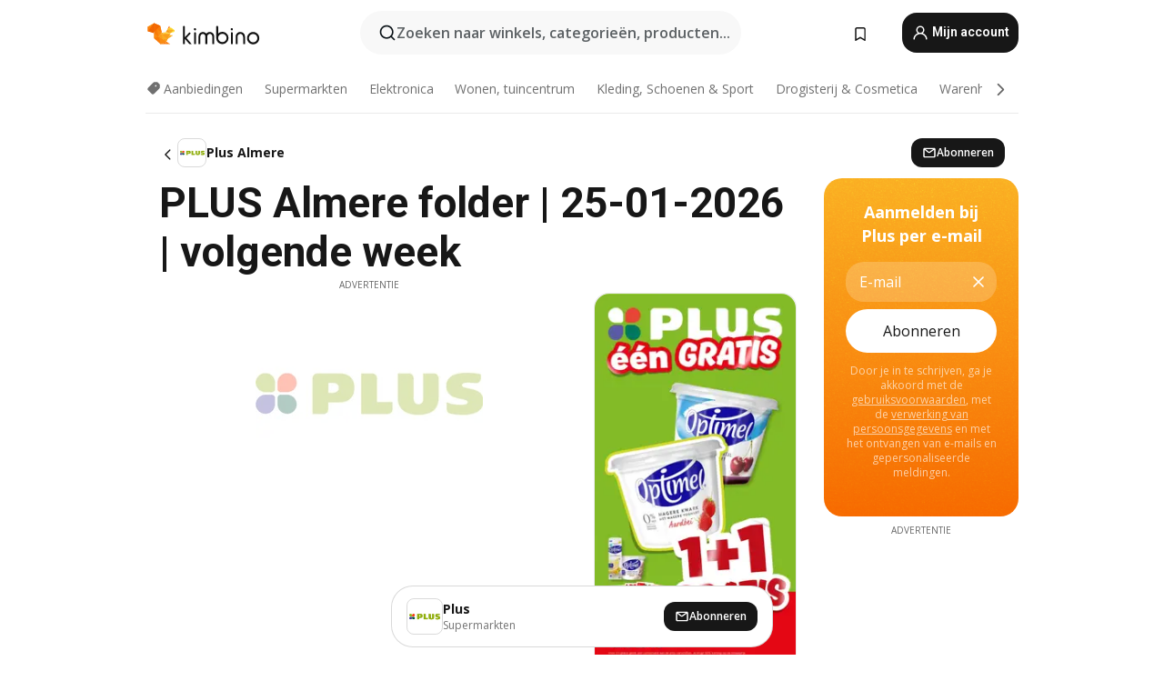

--- FILE ---
content_type: text/html;charset=utf-8
request_url: https://www.kimbino.nl/stad/almere/plus/
body_size: 100198
content:
<!DOCTYPE html><html  lang="nl-NL"><head><meta charset="utf-8">
<meta name="viewport" content="width=device-width, initial-scale=1.0, maximum-scale=5.0, minimum-scale=1.0">
<title>Kimbino</title>
<link rel="preconnect" href="https://fonts.googleapis.com">
<link rel="preconnect" href="https://fonts.gstatic.com" crossorigin>
<script src="https://securepubads.g.doubleclick.net/tag/js/gpt.js" type="text/javascript" async></script>
<link rel="stylesheet" href="https://fonts.googleapis.com/css2?family=Open+Sans:wght@400;600;700&family=Roboto:wght@400;600;700&display=swap">
<style>.iziToast-capsule{backface-visibility:hidden;font-size:0;height:0;transform:translateZ(0);transition:transform .5s cubic-bezier(.25,.8,.25,1),height .5s cubic-bezier(.25,.8,.25,1);width:100%}.iziToast-capsule,.iziToast-capsule *{box-sizing:border-box}.iziToast-overlay{bottom:-100px;display:block;left:0;position:fixed;right:0;top:-100px;z-index:997}.iziToast{background:#ededede6;border-color:#ededede6;clear:both;cursor:default;display:inline-block;font-family:Lato,Tahoma,Arial;font-size:14px;padding:8px 45px 9px 0;pointer-events:all;position:relative;transform:translate(0);width:100%;-webkit-touch-callout:none;min-height:54px;-webkit-user-select:none;-moz-user-select:none;user-select:none}.iziToast>.iziToast-progressbar{background:#fff3;bottom:0;left:0;position:absolute;width:100%;z-index:1}.iziToast>.iziToast-progressbar>div{background:#0000004d;border-radius:0 0 3px 3px;height:2px;width:100%}.iziToast.iziToast-balloon:before{border-left:15px solid transparent;border-radius:0;border-right:0 solid transparent;border-top:10px solid #000;border-top-color:inherit;content:"";height:0;left:auto;position:absolute;right:8px;top:100%;width:0}.iziToast.iziToast-balloon .iziToast-progressbar{bottom:auto;top:0}.iziToast.iziToast-balloon>div{border-radius:0 0 0 3px}.iziToast>.iziToast-cover{background-color:#0000001a;background-position:50% 50%;background-repeat:no-repeat;background-size:100%;bottom:0;height:100%;left:0;margin:0;position:absolute;top:0}.iziToast>.iziToast-close{background:url([data-uri]) no-repeat 50% 50%;background-size:8px;border:0;cursor:pointer;height:100%;opacity:.6;outline:0;padding:0;position:absolute;right:0;top:0;width:42px}.iziToast>.iziToast-close:hover{opacity:1}.iziToast>.iziToast-body{height:auto;margin:0 0 0 15px;min-height:36px;padding:0 0 0 10px;position:relative;text-align:left}.iziToast>.iziToast-body:after{clear:both;content:"";display:table}.iziToast>.iziToast-body .iziToast-texts{display:inline-block;float:left;margin:10px 0 0;padding-right:2px}.iziToast>.iziToast-body .iziToast-inputs{float:left;margin:3px -2px;min-height:19px}.iziToast>.iziToast-body .iziToast-inputs>input:not([type=checkbox]):not([type=radio]),.iziToast>.iziToast-body .iziToast-inputs>select{background:#0000001a;border:0;border-radius:2px;box-shadow:0 0 0 1px #0003;color:#000;display:inline-block;font-size:13px;letter-spacing:.02em;margin:2px;min-height:26px;padding:4px 7px;position:relative}.iziToast>.iziToast-body .iziToast-inputs>input:not([type=checkbox]):not([type=radio]):focus,.iziToast>.iziToast-body .iziToast-inputs>select:focus{box-shadow:0 0 0 1px #0009}.iziToast>.iziToast-body .iziToast-buttons{float:left;margin:4px -2px;min-height:17px}.iziToast>.iziToast-body .iziToast-buttons>a,.iziToast>.iziToast-body .iziToast-buttons>button,.iziToast>.iziToast-body .iziToast-buttons>input:not([type=checkbox]):not([type=radio]){background:#0000001a;border:0;border-radius:2px;color:#000;cursor:pointer;display:inline-block;font-size:12px;letter-spacing:.02em;margin:2px;padding:5px 10px;position:relative}.iziToast>.iziToast-body .iziToast-buttons>a:hover,.iziToast>.iziToast-body .iziToast-buttons>button:hover,.iziToast>.iziToast-body .iziToast-buttons>input:not([type=checkbox]):not([type=radio]):hover{background:#0003}.iziToast>.iziToast-body .iziToast-buttons>a:focus,.iziToast>.iziToast-body .iziToast-buttons>button:focus,.iziToast>.iziToast-body .iziToast-buttons>input:not([type=checkbox]):not([type=radio]):focus{box-shadow:0 0 0 1px #0009}.iziToast>.iziToast-body .iziToast-buttons>a:active,.iziToast>.iziToast-body .iziToast-buttons>button:active,.iziToast>.iziToast-body .iziToast-buttons>input:not([type=checkbox]):not([type=radio]):active{top:1px}.iziToast>.iziToast-body .iziToast-icon{color:#000;display:table;font-size:23px;height:24px;left:0;line-height:24px;margin-top:-12px;position:absolute;top:50%;width:24px}.iziToast>.iziToast-body .iziToast-icon.ico-info{background:url([data-uri]) no-repeat 50% 50%;background-size:85%}.iziToast>.iziToast-body .iziToast-icon.ico-warning{background:url([data-uri]) no-repeat 50% 50%;background-size:85%}.iziToast>.iziToast-body .iziToast-icon.ico-error{background:url([data-uri]) no-repeat 50% 50%;background-size:80%}.iziToast>.iziToast-body .iziToast-icon.ico-success{background:url([data-uri]) no-repeat 50% 50%;background-size:85%}.iziToast>.iziToast-body .iziToast-icon.ico-question{background:url([data-uri]) no-repeat 50% 50%;background-size:85%}.iziToast>.iziToast-body .iziToast-message,.iziToast>.iziToast-body .iziToast-title{float:left;font-size:14px;line-height:16px;padding:0;text-align:left;white-space:normal}.iziToast>.iziToast-body .iziToast-title{color:#000;margin:0}.iziToast>.iziToast-body .iziToast-message{color:#0009;margin:0 0 10px}.iziToast.iziToast-animateInside .iziToast-buttons-child,.iziToast.iziToast-animateInside .iziToast-icon,.iziToast.iziToast-animateInside .iziToast-inputs-child,.iziToast.iziToast-animateInside .iziToast-message,.iziToast.iziToast-animateInside .iziToast-title{opacity:0}.iziToast-target{margin:0 auto;position:relative;width:100%}.iziToast-target .iziToast-capsule{overflow:hidden}.iziToast-target .iziToast-capsule:after{clear:both;content:" ";display:block;font-size:0;height:0;visibility:hidden}.iziToast-target .iziToast-capsule .iziToast{float:left;width:100%}.iziToast-wrapper{display:flex;flex-direction:column;pointer-events:none;position:fixed;width:100%;z-index:99999}.iziToast-wrapper .iziToast.iziToast-balloon:before{border-left:15px solid transparent;border-right:0 solid transparent;border-top:10px solid #000;border-top-color:inherit;left:auto;right:8px}.iziToast-wrapper-bottomLeft{bottom:0;left:0;text-align:left}.iziToast-wrapper-bottomLeft .iziToast.iziToast-balloon:before,.iziToast-wrapper-topLeft .iziToast.iziToast-balloon:before{border-left:0 solid transparent;border-right:15px solid transparent;left:8px;right:auto}.iziToast-wrapper-bottomRight{bottom:0;right:0;text-align:right}.iziToast-wrapper-topLeft{left:0;text-align:left;top:0}.iziToast-wrapper-topRight{right:0;text-align:right;top:0}.iziToast-wrapper-topCenter{left:0;right:0;text-align:center;top:0}.iziToast-wrapper-bottomCenter,.iziToast-wrapper-center{bottom:0;left:0;right:0;text-align:center}.iziToast-wrapper-center{align-items:center;flex-flow:column;justify-content:center;top:0}.iziToast-rtl{direction:rtl;font-family:Tahoma,Lato,Arial;padding:8px 0 9px 45px}.iziToast-rtl .iziToast-cover{left:auto;right:0}.iziToast-rtl .iziToast-close{left:0;right:auto}.iziToast-rtl .iziToast-body{margin:0 16px 0 0;padding:0 10px 0 0;text-align:right}.iziToast-rtl .iziToast-body .iziToast-buttons,.iziToast-rtl .iziToast-body .iziToast-inputs,.iziToast-rtl .iziToast-body .iziToast-message,.iziToast-rtl .iziToast-body .iziToast-texts,.iziToast-rtl .iziToast-body .iziToast-title{float:right;text-align:right}.iziToast-rtl .iziToast-body .iziToast-icon{left:auto;right:0}@media only screen and (min-width:568px){.iziToast-wrapper{padding:10px 15px}.iziToast{border-radius:3px;margin:5px 0;width:auto}.iziToast:after{border-radius:3px;box-shadow:inset 0 -10px 20px -10px #0003,inset 0 0 5px #0000001a,0 8px 8px -5px #00000040;content:"";height:100%;left:0;position:absolute;top:0;width:100%;z-index:-1}.iziToast:not(.iziToast-rtl) .iziToast-cover{border-radius:3px 0 0 3px}.iziToast.iziToast-rtl .iziToast-cover{border-radius:0 3px 3px 0}.iziToast.iziToast-color-dark:after{box-shadow:inset 0 -10px 20px -10px #ffffff4d,0 10px 10px -5px #00000040}.iziToast.iziToast-balloon .iziToast-progressbar{background:0 0}.iziToast.iziToast-balloon:after{box-shadow:0 10px 10px -5px #00000040,inset 0 10px 20px -5px #00000040}.iziToast-target .iziToast:after{box-shadow:inset 0 -10px 20px -10px #0003,inset 0 0 5px #0000001a}}.iziToast.iziToast-theme-dark{background:#565c70;border-color:#565c70}.iziToast.iziToast-theme-dark .iziToast-title{color:#fff}.iziToast.iziToast-theme-dark .iziToast-message{color:#ffffffb3;font-weight:300}.iziToast.iziToast-theme-dark .iziToast-close{background:url([data-uri]) no-repeat 50% 50%;background-size:8px}.iziToast.iziToast-theme-dark .iziToast-icon{color:#fff}.iziToast.iziToast-theme-dark .iziToast-icon.ico-info{background:url([data-uri]) no-repeat 50% 50%;background-size:85%}.iziToast.iziToast-theme-dark .iziToast-icon.ico-warning{background:url([data-uri]) no-repeat 50% 50%;background-size:85%}.iziToast.iziToast-theme-dark .iziToast-icon.ico-error{background:url([data-uri]) no-repeat 50% 50%;background-size:80%}.iziToast.iziToast-theme-dark .iziToast-icon.ico-success{background:url([data-uri]) no-repeat 50% 50%;background-size:85%}.iziToast.iziToast-theme-dark .iziToast-icon.ico-question{background:url([data-uri]) no-repeat 50% 50%;background-size:85%}.iziToast.iziToast-theme-dark .iziToast-buttons>a,.iziToast.iziToast-theme-dark .iziToast-buttons>button,.iziToast.iziToast-theme-dark .iziToast-buttons>input{background:#ffffff1a;color:#fff}.iziToast.iziToast-theme-dark .iziToast-buttons>a:hover,.iziToast.iziToast-theme-dark .iziToast-buttons>button:hover,.iziToast.iziToast-theme-dark .iziToast-buttons>input:hover{background:#fff3}.iziToast.iziToast-theme-dark .iziToast-buttons>a:focus,.iziToast.iziToast-theme-dark .iziToast-buttons>button:focus,.iziToast.iziToast-theme-dark .iziToast-buttons>input:focus{box-shadow:0 0 0 1px #fff9}.iziToast.iziToast-color-red{background:#ffafb4e6;border-color:#ffafb4e6}.iziToast.iziToast-color-orange{background:#ffcfa5e6;border-color:#ffcfa5e6}.iziToast.iziToast-color-yellow{background:#fff9b2e6;border-color:#fff9b2e6}.iziToast.iziToast-color-blue{background:#9ddeffe6;border-color:#9ddeffe6}.iziToast.iziToast-color-green{background:#a6efb8e6;border-color:#a6efb8e6}.iziToast.iziToast-layout2 .iziToast-body .iziToast-message,.iziToast.iziToast-layout2 .iziToast-body .iziToast-texts{width:100%}.iziToast.iziToast-layout3{border-radius:2px}.iziToast.iziToast-layout3:after{display:none}.iziToast .revealIn,.iziToast.revealIn{animation:iziT-revealIn 1s cubic-bezier(.25,1.6,.25,1) both}.iziToast .slideIn,.iziToast.slideIn{animation:iziT-slideIn 1s cubic-bezier(.16,.81,.32,1) both}.iziToast.bounceInLeft{animation:iziT-bounceInLeft .7s ease-in-out both}.iziToast.bounceInRight{animation:iziT-bounceInRight .85s ease-in-out both}.iziToast.bounceInDown{animation:iziT-bounceInDown .7s ease-in-out both}.iziToast.bounceInUp{animation:iziT-bounceInUp .7s ease-in-out both}.iziToast .fadeIn,.iziToast.fadeIn{animation:iziT-fadeIn .5s ease both}.iziToast.fadeInUp{animation:iziT-fadeInUp .7s ease both}.iziToast.fadeInDown{animation:iziT-fadeInDown .7s ease both}.iziToast.fadeInLeft{animation:iziT-fadeInLeft .85s cubic-bezier(.25,.8,.25,1) both}.iziToast.fadeInRight{animation:iziT-fadeInRight .85s cubic-bezier(.25,.8,.25,1) both}.iziToast.flipInX{animation:iziT-flipInX .85s cubic-bezier(.35,0,.25,1) both}.iziToast.fadeOut{animation:iziT-fadeOut .7s ease both}.iziToast.fadeOutDown{animation:iziT-fadeOutDown .7s cubic-bezier(.4,.45,.15,.91) both}.iziToast.fadeOutUp{animation:iziT-fadeOutUp .7s cubic-bezier(.4,.45,.15,.91) both}.iziToast.fadeOutLeft{animation:iziT-fadeOutLeft .5s ease both}.iziToast.fadeOutRight{animation:iziT-fadeOutRight .5s ease both}.iziToast.flipOutX{animation:iziT-flipOutX .7s cubic-bezier(.4,.45,.15,.91) both;backface-visibility:visible!important}.iziToast-overlay.fadeIn{animation:iziT-fadeIn .5s ease both}.iziToast-overlay.fadeOut{animation:iziT-fadeOut .7s ease both}@keyframes iziT-revealIn{0%{opacity:0;transform:scale3d(.3,.3,1)}to{opacity:1}}@keyframes iziT-slideIn{0%{opacity:0;transform:translate(50px)}to{opacity:1;transform:translate(0)}}@keyframes iziT-bounceInLeft{0%{opacity:0;transform:translate(280px)}50%{opacity:1;transform:translate(-20px)}70%{transform:translate(10px)}to{transform:translate(0)}}@keyframes iziT-bounceInRight{0%{opacity:0;transform:translate(-280px)}50%{opacity:1;transform:translate(20px)}70%{transform:translate(-10px)}to{transform:translate(0)}}@keyframes iziT-bounceInDown{0%{opacity:0;transform:translateY(-200px)}50%{opacity:1;transform:translateY(10px)}70%{transform:translateY(-5px)}to{transform:translateY(0)}}@keyframes iziT-bounceInUp{0%{opacity:0;transform:translateY(200px)}50%{opacity:1;transform:translateY(-10px)}70%{transform:translateY(5px)}to{transform:translateY(0)}}@keyframes iziT-fadeIn{0%{opacity:0}to{opacity:1}}@keyframes iziT-fadeInUp{0%{opacity:0;transform:translate3d(0,100%,0)}to{opacity:1;transform:none}}@keyframes iziT-fadeInDown{0%{opacity:0;transform:translate3d(0,-100%,0)}to{opacity:1;transform:none}}@keyframes iziT-fadeInLeft{0%{opacity:0;transform:translate3d(300px,0,0)}to{opacity:1;transform:none}}@keyframes iziT-fadeInRight{0%{opacity:0;transform:translate3d(-300px,0,0)}to{opacity:1;transform:none}}@keyframes iziT-flipInX{0%{opacity:0;transform:perspective(400px) rotateX(90deg)}40%{transform:perspective(400px) rotateX(-20deg)}60%{opacity:1;transform:perspective(400px) rotateX(10deg)}80%{transform:perspective(400px) rotateX(-5deg)}to{transform:perspective(400px)}}@keyframes iziT-fadeOut{0%{opacity:1}to{opacity:0}}@keyframes iziT-fadeOutDown{0%{opacity:1}to{opacity:0;transform:translate3d(0,100%,0)}}@keyframes iziT-fadeOutUp{0%{opacity:1}to{opacity:0;transform:translate3d(0,-100%,0)}}@keyframes iziT-fadeOutLeft{0%{opacity:1}to{opacity:0;transform:translate3d(-200px,0,0)}}@keyframes iziT-fadeOutRight{0%{opacity:1}to{opacity:0;transform:translate3d(200px,0,0)}}@keyframes iziT-flipOutX{0%{transform:perspective(400px)}30%{opacity:1;transform:perspective(400px) rotateX(-20deg)}to{opacity:0;transform:perspective(400px) rotateX(90deg)}}</style>
<style>.iziToast-wrapper .iziToast-capsule .iziToast{font-family:inherit!important;max-width:90%;padding:0 36px 0 0}.iziToast-wrapper .iziToast-capsule .iziToast.iziToast-theme-let-dark{border-radius:29px;font-weight:590;min-height:unset}.iziToast-wrapper .iziToast-capsule .iziToast.iziToast-theme-let-dark:after{box-shadow:none}.iziToast-wrapper .iziToast-capsule .iziToast.iziToast-theme-let-dark:not([class^=iziToast-layout])>.iziToast-body .iziToast-icon{transform:scale(.6666666667)!important}.iziToast-wrapper .iziToast-capsule .iziToast.iziToast-theme-let-dark:not([class^=iziToast-layout])>.iziToast-body .iziToast-buttons>:not([class^=custom-]){background:#ffffff0a;border:.5px solid hsla(0,0%,100%,.08);border-radius:12px;color:#fff;margin:2px 4px}.iziToast-wrapper .iziToast-capsule .iziToast.iziToast-theme-let-dark:not([class^=iziToast-layout])>.iziToast-body .iziToast-buttons>:not([class^=custom-]):active,.iziToast-wrapper .iziToast-capsule .iziToast.iziToast-theme-let-dark:not([class^=iziToast-layout])>.iziToast-body .iziToast-buttons>:not([class^=custom-]):focus{outline:1px solid #fff}.iziToast-wrapper .iziToast-capsule .iziToast.iziToast-theme-let-dark.iziToast-layout2>.iziToast-body:has(.iziToast-icon){padding-left:55px!important}.iziToast-wrapper .iziToast-capsule .iziToast.iziToast-theme-let-dark.iziToast-layout2>.iziToast-body .iziToast-icon{background-color:currentColor;border-radius:999px;color:#ffffff0a;left:8px;outline:12px solid currentColor;transform:unset!important}.iziToast-wrapper .iziToast-capsule .iziToast.iziToast-theme-let-dark.iziToast-layout2>.iziToast-body .iziToast-buttons>*{height:44px;padding:12px 20px}.iziToast-wrapper .iziToast-capsule .iziToast.iziToast-theme-let-dark>.iziToast-body{margin-left:16px;min-height:unset}.iziToast-wrapper .iziToast-capsule .iziToast.iziToast-theme-let-dark>.iziToast-body .iziToast-texts{margin-top:12px}.iziToast-wrapper .iziToast-capsule .iziToast.iziToast-theme-let-dark>.iziToast-body .iziToast-message{margin-bottom:12px!important}.iziToast-wrapper .iziToast-capsule .iziToast.iziToast-theme-let-dark>.iziToast-body .iziToast-buttons{float:right}.iziToast-wrapper .iziToast-capsule .iziToast.iziToast-theme-let-dark>.iziToast-body .iziToast-buttons>*{font-weight:600}.iziToast-wrapper .iziToast-capsule .iziToast.iziToast-theme-let-dark>.iziToast-body .iziToast-buttons>.custom-underline{background:none;border:none;box-shadow:none;color:#fff;outline:none;text-decoration:underline}.iziToast-wrapper .iziToast-capsule .iziToast.iziToast-theme-let-dark>.iziToast-body .iziToast-buttons>.custom-outline{background:none;border:.5px solid hsla(0,0%,100%,.08);border-radius:16px;color:#fff}.iziToast-wrapper .iziToast-capsule .iziToast.iziToast-theme-let-dark>.iziToast-body .iziToast-buttons>.custom-white{background:#fff;border-radius:16px;color:#2c2c2c}.iziToast-wrapper .iziToast-capsule .iziToast.iziToast-theme-let-dark>.iziToast-close{background:url(/images/toaster/icons/close.svg) no-repeat 50%;right:16px;width:16px}.iziToast-wrapper .iziToast-capsule .iziToast.iziToast-theme-let-dark>.iziToast-progressbar{left:50%;transform:translate(-50%);width:calc(100% - 40px)}body .iziToast-wrapper-bottomCenter{bottom:16px}body:has(.shop-subscription-banner-bottom) .iziToast-wrapper-bottomCenter{bottom:75px}</style>
<style>.svg-sprite[data-v-2d20a859]{fill:currentColor}</style>
<style>.rating[data-v-cc504407]{flex-wrap:nowrap;gap:5px}.rating .stars[data-v-cc504407]{background-image:url(/images/icons/star.svg);height:14px}.rating .reviews[data-v-cc504407]{color:#0a1217;display:-webkit-box;font-size:10px;font-weight:400;line-height:1.4;opacity:.66;-webkit-box-orient:vertical;-webkit-line-clamp:1;line-clamp:1;overflow:hidden;text-overflow:ellipsis}</style>
<style>.mobile-app-banner[data-v-669a73c1]{background-color:#fff;border-bottom:.5px solid #f2f2f7;height:58px;overflow:hidden;position:relative;z-index:20}@media (min-width:992px){.mobile-app-banner[data-v-669a73c1]{display:none}}.mobile-app-banner .content[data-v-669a73c1]{gap:8px;overflow:hidden;padding:2px 8px 2px 14px}.mobile-app-banner .content>.cta[data-v-669a73c1]{gap:10px;min-width:0;overflow:hidden}.mobile-app-banner .content>.cta .text[data-v-669a73c1]{overflow:hidden}.mobile-app-banner .content>.cta .text p[data-v-669a73c1]{color:#000;margin:0;overflow:hidden;text-overflow:ellipsis;white-space:nowrap}.mobile-app-banner .content>.cta .text p[data-v-669a73c1]:first-of-type{font-size:14px;font-weight:500;letter-spacing:-.4px}.mobile-app-banner .content>.cta .text p[data-v-669a73c1]:nth-of-type(2){font-size:12px;font-weight:400;letter-spacing:-.6px;opacity:.6}.mobile-app-banner .content .app-icon[data-v-669a73c1]{aspect-ratio:1;border:.5px solid #e5e5ea;border-radius:12px;min-width:50px}.mobile-app-banner .content .store-link[data-v-669a73c1]{background-color:#0074e5;border-radius:999px;color:#fff;font-size:14px;font-weight:600;height:30px;padding:0 17px;transition:filter .25s ease-in}.mobile-app-banner .content .store-link[data-v-669a73c1]:hover{filter:brightness(.9)}.mobile-app-banner .content .close-icon[data-v-669a73c1]{transition:transform .5s ease-in}.mobile-app-banner .content .close-icon[data-v-669a73c1]:hover{transform:scale(1.2)}.mobile-app-banner .content .close-icon[data-v-669a73c1],.mobile-app-banner .content .store-link[data-v-669a73c1]{cursor:pointer}</style>
<style>.search-button[data-v-c2f4e54d]{align-items:center;-webkit-appearance:none;-moz-appearance:none;appearance:none;background:#f8f8f8;border:none;border-radius:999px;color:#0a1217a8;display:flex;font-size:14px;font-weight:600;gap:8px;justify-content:space-between;max-height:36px;min-width:0;padding:8px 24px 8px 12px;position:relative;-webkit-user-select:none;-moz-user-select:none;user-select:none}@media (min-width:590px){.search-button[data-v-c2f4e54d]{font-size:16px;max-height:48px;min-width:300px;padding:12px 12px 12px 20px}}.search-button[data-v-c2f4e54d] svg{flex:1 0 20px;fill:#0a1217;max-width:20px}.search-button .try-to-search[data-v-c2f4e54d]{flex:1;overflow:hidden;text-align:left;text-overflow:ellipsis;white-space:nowrap}</style>
<style>input[data-v-6631adb9]{-webkit-appearance:none;-moz-appearance:none;appearance:none;background:none;border:none;color:#666;font-size:16px;font-weight:600;height:44px;outline:none;padding:0;width:100%}input[data-v-6631adb9]::-moz-placeholder{color:#0a1217a8}input[data-v-6631adb9]::placeholder{color:#0a1217a8}</style>
<style>.nuxt-icon{height:1em;margin-bottom:.125em;vertical-align:middle;width:1em}.nuxt-icon--fill,.nuxt-icon--fill *{fill:currentColor}</style>
<style>.loader-wrapper[data-v-d1e05baa]{align-items:center;display:flex;font-size:16px;font-weight:600;gap:6px;width:100%}.loader-wrapper .loader[data-v-d1e05baa]{animation:spin-d1e05baa 1.2s linear infinite;border:4px solid #f8f8f8;border-radius:50%;border-top-color:#5dbd20;height:24px;text-align:center;width:24px}@keyframes spin-d1e05baa{0%{transform:rotate(0)}to{transform:rotate(1turn)}}.city-picker-input[data-v-d1e05baa]{align-items:center;background:#f8f8f8;border-radius:999px;color:#0a1217a8;cursor:pointer;display:flex;font-size:14px;font-weight:600;gap:8px;max-height:36px;padding:8px 12px;position:relative;-webkit-user-select:none;-moz-user-select:none;user-select:none}.city-picker-input[data-v-d1e05baa]:has(.action-btn){padding-right:8px}@media (min-width:590px){.city-picker-input[data-v-d1e05baa]:has(.action-btn){padding-right:12px}}@media (min-width:590px){.city-picker-input[data-v-d1e05baa]{font-size:16px;max-height:48px;padding:12px 20px}}.city-picker-input .dummy-city[data-v-d1e05baa]{max-width:20vw;min-width:35px;overflow:hidden;text-overflow:ellipsis;white-space:nowrap}.city-picker-input .arrow[data-v-d1e05baa]{color:#0a1217;font-size:20px}.action-btn[data-v-d1e05baa]{align-items:center;-webkit-appearance:none;-moz-appearance:none;appearance:none;background:#0a1217;border:none;border-radius:12px;color:#fff;cursor:pointer;display:flex;font-size:12px;height:28px;margin-left:4px;padding:0 8px}@media (min-width:590px){.action-btn[data-v-d1e05baa]{height:32px}}.clear-btn[data-v-d1e05baa]{-webkit-appearance:none;-moz-appearance:none;appearance:none;background:none;border:none;color:#666;padding:0}</style>
<style>.notification-bell-holder[data-v-25c254b0]{height:24px;margin-left:1rem;position:relative;top:1px;width:24px}.notification-bell-holder .notification-bell[data-v-25c254b0]{--animationDuration:var(--6f9ae1d4);--width:0;--clipPath:0;clip-path:inset(var(--clipPath));cursor:pointer;flex-shrink:0;position:relative;text-align:center;transition:all var(--animationDuration);width:var(--width)}.notification-bell-holder .notification-bell.shown[data-v-25c254b0]{--clipPath:-10px;--width:24px}.notification-bell-holder .notification-bell.shown .notifications[data-v-25c254b0]{--countScale:1}.notification-bell-holder .notification-bell .icon[data-v-25c254b0]{height:21px;transform-origin:top center;transition:transform 1.5s;width:18px;will-change:transform}.notification-bell-holder .notification-bell .icon[data-v-25c254b0] path{fill:var(--357562ee)}.notification-bell-holder .notification-bell .icon.ringing[data-v-25c254b0]{animation:ring-25c254b0 var(--animationDuration) ease-in-out var(--0310a2f4)}.notification-bell-holder .notification-bell .notifications[data-v-25c254b0]{--countScale:0;align-items:center;background-color:#ff3b30;border:1.5px solid;border-radius:50%;color:#fff;display:flex;height:16px;justify-content:center;position:absolute;right:-3px;top:-3px;transform:scale(var(--countScale));transition:transform var(--animationDuration);width:16px;will-change:transform}.notification-bell-holder .notification-bell .notifications .count[data-v-25c254b0]{font-family:Roboto,sans-serif;font-size:10px;font-weight:700;position:relative;top:.5px}@keyframes ring-25c254b0{0%{transform:rotate(0)}25%{transform:rotate(15deg)}50%{transform:rotate(0)}75%{transform:rotate(-15deg)}to{transform:rotate(0)}}</style>
<style>.nav-bookmarks[data-v-8ef6e452]{min-width:36px;padding:6px}@media (min-width:992px){.nav-bookmarks[data-v-8ef6e452]{padding:12px}}.nav-bookmarks[data-v-8ef6e452]:after{background-color:red;border-radius:50%;content:"";display:inline-block;height:8px;opacity:0;position:absolute;right:6px;top:5px;transition:opacity .25s linear;width:8px}@media (min-width:992px){.nav-bookmarks[data-v-8ef6e452]:after{right:7px;top:8px}}.nav-bookmarks.has-entries[data-v-8ef6e452]:after{animation:showDot-8ef6e452 1s 1s forwards}.nav-bookmarks.pulsate[data-v-8ef6e452]:after{animation:pulsate-8ef6e452 2s 1s;opacity:1}.nav-bookmarks svg[data-v-8ef6e452]{color:#111;font-size:20px}@keyframes showDot-8ef6e452{0%{opacity:0}to{opacity:1}}@keyframes pulsate-8ef6e452{0%{transform:scale(1)}25%{transform:scale(1.35)}50%{transform:scale(1)}75%{transform:scale(1.35)}to{opacity:1}}</style>
<style>.dropdowns .dropdown-mobile-holder[data-v-c7af85b0]{background:#fff;display:block;height:100vh;padding-top:8px;position:fixed;right:0;text-align:left;top:0;transform-origin:right;width:100vw;z-index:50}@media (min-width:590px){.dropdowns .dropdown-mobile-holder[data-v-c7af85b0]{width:300px}}.dropdowns .dropdown-holder[data-v-c7af85b0]{left:0;margin-top:0;position:absolute;transform:translateZ(0);z-index:100}.dropdowns .dropdown-holder.slide-enter-active[data-v-c7af85b0],.dropdowns .dropdown-holder.slide-leave-active[data-v-c7af85b0]{transition:opacity .3s,margin-top .3s}.dropdowns .dropdown-holder.slide-enter-from[data-v-c7af85b0],.dropdowns .dropdown-holder.slide-leave-to[data-v-c7af85b0]{left:0;margin-top:15px;opacity:0}.dropdowns .dropdown-holder .dropdown-tip[data-v-c7af85b0]{background:#fff;bottom:0;clip-path:polygon(50% 0,0 100%,100% 100%);height:15px;left:0;position:absolute;transform:translateY(100%);width:20px}.dropdowns .dropdown-holder .dropdown-content[data-v-c7af85b0]{background:#fff;border-radius:5px;bottom:-14px;box-shadow:0 3px 10px #0000001a;display:block;left:0;position:absolute;transform:translateY(100%)}</style>
<style>.header-account-dropdown[data-v-23608a5b]{margin:0 .5rem 0 1rem}@media (min-width:992px){.header-account-dropdown[data-v-23608a5b]{margin-left:1.5rem}.header-account-dropdown__account[data-v-23608a5b]{align-items:center;background-color:#f5f5f57a;border:.5px solid #f2f2f7;border-radius:12px;color:#fff;cursor:pointer;display:flex;height:36px;justify-content:center;line-height:45px;text-align:center;transition:all .25s;width:36px}.header-account-dropdown__account[data-v-23608a5b]:hover{box-shadow:0 2px 8px #0000000a;filter:brightness(.95)}}.header-account-dropdown__account .user[data-v-23608a5b]{font-size:20px;margin-bottom:0;position:relative}@media (min-width:992px){.header-account-dropdown__account .user[data-v-23608a5b]{top:-1px}}.header-account-dropdown__account .user[data-v-23608a5b] path{fill:#0a1217}.header-account-dropdown__dropdown[data-v-23608a5b]{color:#666;font-family:Roboto,sans-serif;font-size:14px;font-weight:400;padding:1rem 0;width:100%}@media (min-width:590px){.header-account-dropdown__dropdown[data-v-23608a5b]{width:250px}}.header-account-dropdown__dropdown>div[data-v-23608a5b]{background-color:#fff}.header-account-dropdown__dropdown>div[data-v-23608a5b]:hover{color:#0a1217;filter:brightness(.95)}.header-account-dropdown__dropdown .number[data-v-23608a5b]{background-color:#171717;border-radius:50%;color:#fff;font-size:10px;height:18px;line-height:18px;text-align:center;width:18px}.header-account-dropdown__dropdown a[data-v-23608a5b],.header-account-dropdown__dropdown button[data-v-23608a5b]{color:currentColor;display:inline-block;padding:8px 15px 8px 25px;width:100%}.header-account-dropdown__dropdown a.orange[data-v-23608a5b],.header-account-dropdown__dropdown button.orange[data-v-23608a5b]{border:none;color:#f96a01;font-weight:700;overflow:hidden;text-overflow:ellipsis}.header-account-dropdown__dropdown a.orange span[data-v-23608a5b],.header-account-dropdown__dropdown button.orange span[data-v-23608a5b]{color:currentColor;font-size:12px;font-weight:400}.header-account-dropdown__dropdown .logout-btn[data-v-23608a5b]{-webkit-appearance:none;-moz-appearance:none;appearance:none;background:#fff;border:none;color:#0a1217;font-weight:600;overflow:hidden;text-align:left;text-overflow:ellipsis}</style>
<style>.button[data-v-ff603878]{background:#5dbd20;border:2px solid #5dbd20;border-radius:12px;box-sizing:border-box;-moz-box-sizing:border-box;color:#fff;cursor:pointer;display:inline-block;font-weight:700;height:-moz-max-content;height:max-content;line-height:1.2em;min-height:44px;padding:.5em 5em;transition:all .2s}.button[data-v-ff603878]:focus,.button[data-v-ff603878]:hover{color:#fff;outline:transparent}.button[data-v-ff603878]:hover{background:#70b653;border-color:#70b653}.button.white[data-v-ff603878]{border:2px solid #fff}.button.white[data-v-ff603878]:hover{background:#818181;border-color:#fff}.button.primary[data-v-ff603878]{background:#171717;border-color:#171717}.button.primary[data-v-ff603878]:hover{background:#313131;border-color:#313131}.button .arrow[data-v-ff603878]{margin:0 -.75rem 4px 1rem;transform:rotate(90deg)}.button.red[data-v-ff603878]{background:red;border-color:red}.button.red[data-v-ff603878]:hover{background:#f33;border-color:#f33}.button.orange[data-v-ff603878]{background:#f96a01;border-color:#f96a01}.button.orange[data-v-ff603878]:hover{background:#fe872f;border-color:#fe872f}.button.orange.outline[data-v-ff603878]{background:#fff;color:#f96a01}.button.orange.outline[data-v-ff603878]:hover{background:#f96a01;border-color:#f96a01;color:#fff}.button.green.outline[data-v-ff603878]{background:#fff;color:#5dbd20}.button.green.outline[data-v-ff603878]:hover{background:#5dbd20;color:#fff}.button.grey[data-v-ff603878]{background:#9d9d9d;border-color:#9d9d9d}.button.grey[data-v-ff603878]:hover{background:#b1b1b1;border-color:#b1b1b1}.button.grey.outline[data-v-ff603878]{background:transparent;border:2px solid #9d9d9d;color:#9d9d9d}.button.grey.outline[data-v-ff603878]:hover{background:#9d9d9d;color:#fff}.button.light-grey[data-v-ff603878]{background:#f5f5f5;border-color:#f5f5f5;color:#0a1217}.button.light-grey[data-v-ff603878]:hover{background:#e1e1e1;border-color:#e1e1e1}.button.light-grey.outline[data-v-ff603878]{background:transparent;border:2px solid #f5f5f5;color:#0a1217}.button.light-grey.outline[data-v-ff603878]:hover{background:#f5f5f5;color:#0a1217}.button.blue[data-v-ff603878]{background:#3b5998;border-color:#3b5998;color:#fff}.button.blue[data-v-ff603878]:hover{background:#344e86;border-color:#344e86}.button.google-login[data-v-ff603878]{background:#fff;border-color:#9d9d9d;color:#9d9d9d}.button.google-login[data-v-ff603878]:hover{background:#9d9d9d;color:#fff}.button.google-login:hover img[data-v-ff603878]{filter:brightness(0) invert(1)}.button.mustard[data-v-ff603878]{background:#f3a116;border-color:#f3a116}.button.mustard[data-v-ff603878]:hover{background:#f5b547;border-color:#f5b547}.button.slim[data-v-ff603878]{padding:.5em 2em}.button.no-wrap[data-v-ff603878]{white-space:nowrap}.button.block[data-v-ff603878]{display:block;padding-left:.5em;padding-right:.5em;text-align:center;width:100%}.button.text-left[data-v-ff603878],.button.text-right[data-v-ff603878]{text-align:left}.button.icon[data-v-ff603878]{align-items:center;border-radius:50%;display:flex;height:40px;justify-content:center;min-height:0;padding:0;width:40px}.button.compact[data-v-ff603878]{height:26px;width:26px}.button.disabled[data-v-ff603878]{opacity:.6}.button.shadow[data-v-ff603878]{box-shadow:0 7px 10px #00000065}</style>
<style>.inputs-desktop[data-v-fc9d1cbf]{gap:12px;width:60%}#header-main-toolbar .toolbar-desktop[data-v-fc9d1cbf]{background:#fff!important;height:72px;position:fixed;width:100vw;z-index:10}#header-main-toolbar .toolbar-desktop__holder[data-v-fc9d1cbf]{align-items:center;display:flex;height:100%;justify-content:space-between}#header-main-toolbar .toolbar-desktop .account-icon[data-v-fc9d1cbf]{height:20px;width:20px}#header-main-toolbar .toolbar-desktop .account-btn[data-v-fc9d1cbf]{-webkit-backdrop-filter:blur(15px);backdrop-filter:blur(15px);border-radius:16px;font-size:14px;font-weight:600;padding:0 8px}#header-main-toolbar .toolbar-desktop__toolbar-icons[data-v-fc9d1cbf]{align-items:center;color:#9d9d9d;display:flex;font-family:Roboto,sans-serif;font-size:14px;font-weight:700}#header-main-toolbar .toolbar-desktop__toolbar-icons div[data-v-fc9d1cbf],#header-main-toolbar .toolbar-desktop__toolbar-icons>button[data-v-fc9d1cbf]{cursor:pointer}#header-main-toolbar .toolbar-mobile[data-v-fc9d1cbf]{background:#fff;box-shadow:0 3px 10px #0000001a;position:fixed;transition:.3s ease-in-out;width:100vw;z-index:10}#header-main-toolbar .toolbar-mobile__holder[data-v-fc9d1cbf]{display:flex;gap:8px;min-height:92px}#header-main-toolbar .toolbar-mobile__top-row[data-v-fc9d1cbf]{align-items:center;display:flex;flex-direction:row;justify-content:space-between;width:100%}#header-main-toolbar .toolbar-mobile__menu[data-v-fc9d1cbf]{cursor:pointer}#header-main-toolbar .toolbar-mobile__menu[data-v-fc9d1cbf] path{fill:#0a1217}#header-main-toolbar .toolbar-mobile__icons[data-v-fc9d1cbf]{align-items:center;display:flex}#header-main-toolbar .toolbar-mobile__icons svg[data-v-fc9d1cbf]{font-size:20px}#header-main-toolbar .toolbar-mobile__icons .user[data-v-fc9d1cbf] path{fill:#0a1217}#header-main-toolbar .toolbar-mobile__icons>div[data-v-fc9d1cbf]{align-items:center;display:flex;justify-content:center;padding:6px;width:40px}#header-main-toolbar .toolbar-mobile__bottom-row[data-v-fc9d1cbf]{background:#fff;font-size:11px}#header-main-toolbar .toolbar-mobile__bottom-row.hidden-branches-height[data-v-fc9d1cbf]{height:0}#header-main-toolbar .toolbar-mobile__bottom-row .on[data-v-fc9d1cbf]{overflow:hidden;text-overflow:ellipsis;white-space:nowrap}#header-main-toolbar .toolbar-mobile__bottom-row .green[data-v-fc9d1cbf]{color:#5dbd20}#header-main-toolbar .toolbar-mobile__bottom-row svg[data-v-fc9d1cbf]{vertical-align:sub}#header-main-toolbar .toolbar-mobile__bottom-row .inputs[data-v-fc9d1cbf]{gap:8px}</style>
<style>.navbar-desktop-submenu[data-v-5556c928]{background:#f5f5f5;border-top:16px solid #fff;color:#fff;cursor:default;display:none;height:auto;padding:1em 0 1.5em;position:absolute;top:100%;width:100%;z-index:9}.navbar-desktop-submenu.show[data-v-5556c928]{display:block}.navbar-desktop-submenu__body[data-v-5556c928]{color:#666;font-size:.75em;font-weight:600;height:100%;-webkit-user-select:none;-moz-user-select:none;user-select:none}.navbar-desktop-submenu__body__shop-list[data-v-5556c928]{flex:1;font-family:Roboto,sans-serif;gap:8px}.navbar-desktop-submenu__body__shop-list a[data-v-5556c928]{color:currentColor}.navbar-desktop-submenu__body__shop-list a[data-v-5556c928]:focus,.navbar-desktop-submenu__body__shop-list a[data-v-5556c928]:hover{color:#0a1217;outline:none;text-decoration:underline}.navbar-desktop-submenu__body__shop-list__heading[data-v-5556c928]{color:#0a1217a8;font-weight:400}.navbar-desktop-submenu__body__shop-list__shop-links__shop-col[data-v-5556c928]{gap:4px}.navbar-desktop-submenu__body__shop-list__category-link[data-v-5556c928]{font-size:1.1667em;font-weight:700;text-decoration:underline}</style>
<style>.navbar-holder[data-v-e2edcd88]{background:#fff;display:none;position:fixed;top:72px;transition:.6s ease-in-out;width:100%;z-index:8}@media (min-width:992px){.navbar-holder[data-v-e2edcd88]{display:block}}.navbar-holder.scrolled-up[data-v-e2edcd88]{top:-300px}.navbar-holder .navbar-desktop[data-v-e2edcd88]{border-bottom:.5px solid rgba(0,0,0,.08);display:none;min-height:52px;white-space:nowrap}@media (min-width:992px){.navbar-holder .navbar-desktop[data-v-e2edcd88]{align-items:center;display:flex;justify-content:center}}.navbar-holder .navbar-desktop__arrow-left[data-v-e2edcd88],.navbar-holder .navbar-desktop__arrow-right[data-v-e2edcd88]{cursor:pointer;height:0;padding:0;transition:width .25s,height .25s,filter .25s,padding .25s;width:0;z-index:5}.navbar-holder .navbar-desktop__arrow-left[data-v-e2edcd88]:hover,.navbar-holder .navbar-desktop__arrow-right[data-v-e2edcd88]:hover{fill:#0a1217}.navbar-holder .navbar-desktop__arrow-left.shown[data-v-e2edcd88],.navbar-holder .navbar-desktop__arrow-right.shown[data-v-e2edcd88]{height:35px;padding:0 10px;width:40px}.navbar-holder .navbar-desktop__arrow-left[data-v-e2edcd88]{background:#fff;transform:rotate(90deg)}.navbar-holder .navbar-desktop__arrow-right[data-v-e2edcd88]{background:#fff;transform:rotate(-90deg)}.navbar-holder .navbar-desktop nav[data-v-e2edcd88]{border:none;display:flex;flex:1;margin:0;overflow-y:hidden;padding:0;position:relative;-ms-overflow-style:none;overflow:-moz-scrollbars-none;scrollbar-width:none}.navbar-holder .navbar-desktop nav[data-v-e2edcd88]::-webkit-scrollbar{display:none}.navbar-holder .navbar-desktop nav .offers-category[data-v-e2edcd88] svg{font-size:18px;margin-right:2px;position:relative;top:-2px}.navbar-holder .navbar-desktop a[data-v-e2edcd88]{border-bottom:0 solid transparent;color:#707070;display:inline-block;font-size:14px;font-weight:400;line-height:52px;margin-right:1.7em;position:relative}.navbar-holder .navbar-desktop a[data-v-e2edcd88]:after{background:transparent;bottom:0;content:"";height:2px;left:0;position:absolute;width:100%}.navbar-holder .navbar-desktop a.router-link-active[data-v-e2edcd88],.navbar-holder .navbar-desktop a.submenu-active[data-v-e2edcd88],.navbar-holder .navbar-desktop a[data-v-e2edcd88]:focus,.navbar-holder .navbar-desktop a[data-v-e2edcd88]:hover{color:#0a1217!important}.navbar-holder .navbar-desktop a.router-link-active[data-v-e2edcd88]:after,.navbar-holder .navbar-desktop a.submenu-active[data-v-e2edcd88]:after,.navbar-holder .navbar-desktop a[data-v-e2edcd88]:focus:after,.navbar-holder .navbar-desktop a[data-v-e2edcd88]:hover:after{background-color:#171717}.navbar-holder .navbar-desktop a.router-link-active[data-v-e2edcd88]{font-weight:600}.navbar-holder .navbar-desktop a[data-v-e2edcd88]:focus{outline:none}.navbar-holder .navbar-desktop a.event[data-v-e2edcd88],.navbar-holder .navbar-desktop a.special-offers[data-v-e2edcd88]{color:#707070;font-size:14px}.navbar-holder .navbar-desktop a.special-offers.router-link-exact-active[data-v-e2edcd88]{color:#f96a01!important}.navbar-holder .navbar-desktop a.special-offers.router-link-exact-active[data-v-e2edcd88]:after{background-color:#f96a01}</style>
<style>.navbar-links[data-v-240bc567]{line-height:3em}.navbar-links.submenu[data-v-240bc567]{padding-top:50px}.navbar-links a[data-v-240bc567],.navbar-links span[data-v-240bc567]{align-items:center;color:#666;cursor:pointer;display:flex;font-size:14px;justify-content:space-between}.navbar-links a svg[data-v-240bc567],.navbar-links span svg[data-v-240bc567]{height:16px;transform:rotate(270deg);width:16px}.navbar-links a.event[data-v-240bc567],.navbar-links span.event[data-v-240bc567]{color:#707070!important}.navbar-links a.special-offers[data-v-240bc567],.navbar-links span.special-offers[data-v-240bc567]{color:#707070;gap:2px;justify-content:flex-start}.navbar-links a.special-offers span[data-v-240bc567],.navbar-links span.special-offers span[data-v-240bc567]{color:inherit}.navbar-links a.special-offers[data-v-240bc567] svg,.navbar-links span.special-offers[data-v-240bc567] svg{transform:none}</style>
<style>.navbar-account .link[data-v-9d90c20f],.navbar-account a[data-v-9d90c20f]{color:#5dbd20;font-size:13px}.navbar-account p[data-v-9d90c20f]{font-size:11px;margin:0}.navbar-account .bigger[data-v-9d90c20f]{color:#666;display:block;font-size:16px;font-weight:700}.navbar-account .bigger svg[data-v-9d90c20f]{vertical-align:baseline}.navbar-account h3[data-v-9d90c20f]{color:#171717;font-size:23px}@media (min-width:590px){.navbar-account h3[data-v-9d90c20f]{cursor:pointer}}.navbar-account hr[data-v-9d90c20f]{border:0;border-top:1px solid #d6d6d6;margin:1em 0}</style>
<style>.navbar-footer[data-v-5b40f3fd]{align-items:flex-start;display:flex;flex-direction:column}.navbar-footer__app-holder[data-v-5b40f3fd]{display:flex;flex-direction:column;justify-content:space-between;margin-top:1em;width:210px}.navbar-footer__app-button[data-v-5b40f3fd]{margin-bottom:12px;max-width:100px!important}.navbar-footer__app-button[data-v-5b40f3fd] img{height:28px}.navbar-footer__socials[data-v-5b40f3fd]{display:flex;gap:15px;justify-content:flex-start;margin-bottom:100px;margin-top:20px;width:120px}.navbar-footer__socials a[data-v-5b40f3fd]{color:#9d9d9d!important;height:24px}.navbar-footer__socials a[data-v-5b40f3fd]:hover{color:#5dbd20!important}</style>
<style>.navbar-mobile[data-v-313f5c4b]{background:#000000b3;display:flex;flex-direction:column;height:100vh;position:fixed;width:100vw;z-index:41}.navbar-mobile.linear[data-v-313f5c4b]{background:linear-gradient(90deg,#000000b3 0,#000000b3 calc(100vw - 250px),#fff calc(100vw - 250px),#fff)}.navbar-mobile__body[data-v-313f5c4b]{height:100vh;overflow-y:scroll;position:absolute;right:0;width:inherit}.navbar-mobile__body.no-scroll[data-v-313f5c4b]{overflow-y:hidden}.navbar-mobile__shadow[data-v-313f5c4b]{height:100vh;position:fixed;width:calc(100vw - 250px);z-index:50}@media (min-width:590px){.navbar-mobile__shadow[data-v-313f5c4b]{width:calc(100vw - 300px)}}.navbar-mobile__menu-holder[data-v-313f5c4b]{background:#fff;box-sizing:border-box;-moz-box-sizing:border-box;flex-grow:1;min-height:100vh;min-width:250px;overflow-y:scroll;padding:8px 5px 0;position:absolute;right:0;text-align:right;top:0;transform-origin:right;z-index:50}@media (min-width:590px){.navbar-mobile__menu-holder[data-v-313f5c4b]{height:100vh;width:300px}}.navbar-mobile__menu-holder .close-menu[data-v-313f5c4b]{background:#fff;color:#9d9d9d;cursor:pointer;display:block;height:50px;line-height:36px;padding:8px 20px 0 0;position:fixed;right:0;top:0;width:250px;z-index:inherit}@media (min-width:590px){.navbar-mobile__menu-holder .close-menu[data-v-313f5c4b]{width:300px}}.navbar-mobile__menu-holder .close-menu.scrolled[data-v-313f5c4b]{box-shadow:0 3px 10px #0000001a;transition:all .2s}.navbar-mobile__nav-holder[data-v-313f5c4b]{background:#fff;display:flex;flex-flow:column;justify-content:flex-start;margin-top:42px;overflow-y:overlay;text-align:left}@media (min-width:590px){.navbar-mobile__nav-holder[data-v-313f5c4b]{min-height:100%}}.navbar-mobile__nav-holder nav[data-v-313f5c4b]{background:#fff}.navbar-mobile__nav-holder nav h4[data-v-313f5c4b]{font-family:Open Sans,sans-serif;overflow:hidden;text-overflow:ellipsis;white-space:nowrap}.navbar-mobile__nav-holder nav h4 svg[data-v-313f5c4b]{height:16px;margin-bottom:2px;transform:rotate(90deg);width:16px}.navbar-mobile__nav-holder[data-v-313f5c4b] hr,.navbar-mobile__nav-holder hr[data-v-313f5c4b]{border:0;border-top:1px solid #d6d6d6;margin:1em 0}.navbar-mobile__submenu[data-v-313f5c4b]{background:#fff;margin-top:50px;min-height:100vh;padding-left:20px;position:absolute;right:15px;top:0;width:235px}@media (min-width:590px){.navbar-mobile__submenu[data-v-313f5c4b]{width:275px}}.navbar-mobile__submenu-header[data-v-313f5c4b]{background:#fff;position:absolute;transform:translate(0);width:210px}@media (min-width:590px){.navbar-mobile__submenu-header[data-v-313f5c4b]{width:250px}}.navbar-mobile__submenu-header.scrolled[data-v-313f5c4b]{position:fixed}.navbar-mobile__submenu-header.scrolled hr[data-v-313f5c4b]{margin-bottom:.5em}.slide-enter-active[data-v-313f5c4b],.slide-leave-active[data-v-313f5c4b]{transition:all var(--99043bfa) ease-in-out}.slide-enter-from[data-v-313f5c4b],.slide-leave-to[data-v-313f5c4b]{transform:translate(300px)}.menu-hide-enter-active[data-v-313f5c4b],.menu-hide-leave-active[data-v-313f5c4b]{transition:all var(--a7f7f17e) ease-in-out}.menu-hide-enter-from[data-v-313f5c4b],.menu-hide-leave-to[data-v-313f5c4b]{opacity:0;transform:translate(-300px) scaleY(0);transform-origin:right}.submenu-slide-enter-active[data-v-313f5c4b],.submenu-slide-leave-active[data-v-313f5c4b]{transition:all var(--99043bfa) ease-in-out}.submenu-slide-enter-from[data-v-313f5c4b],.submenu-slide-leave-to[data-v-313f5c4b]{transform:translate(300px);transform-origin:top}</style>
<style>.shop-header[data-v-6801b5c0]{align-items:center;align-self:stretch;display:flex;height:56px;justify-content:space-between;padding:0}.shop-header .shop-header-left[data-v-6801b5c0]{align-items:center;display:flex;flex:1;gap:12px;min-width:0}.shop-header .shop-logo[data-v-6801b5c0]{align-items:center;aspect-ratio:1/1;border:.5px solid rgba(0,0,0,.15);border-radius:8px;display:flex;height:32px;justify-content:center;overflow:hidden;width:32px}.shop-header .shop-logo img[data-v-6801b5c0]{max-height:90%;max-width:90%;-o-object-fit:contain;object-fit:contain}.shop-header .shop-name[data-v-6801b5c0]{align-items:center;color:#171717;display:block;font-size:14px;font-weight:700;line-height:20px;margin:0;overflow:hidden;text-overflow:ellipsis;white-space:nowrap}.shop-header .action-btn[data-v-6801b5c0]{align-items:center;background:#171717;border:0;border-radius:12px;color:#fff;display:flex;font-size:12px;font-weight:600;gap:4px;justify-content:center;letter-spacing:0;line-height:16px;padding:8px 12px}.shop-header .arrow[data-v-6801b5c0]{cursor:pointer}</style>
<style>.tooltip-wrapper.fade-enter-active[data-v-b6f1a0fb],.tooltip-wrapper.fade-leave-active[data-v-b6f1a0fb]{transition:opacity .3s}.tooltip-wrapper.fade-enter-from[data-v-b6f1a0fb],.tooltip-wrapper.fade-leave-to[data-v-b6f1a0fb]{opacity:0}.tooltip-wrapper .text[data-v-b6f1a0fb]{border-radius:3px;font-size:12px;font-weight:700;margin-right:8px;overflow-x:hidden;padding:.4em .65em;pointer-events:none;position:absolute;right:100%;top:50%;transform:translateY(-50%);white-space:nowrap}.tooltip-wrapper .text[data-v-b6f1a0fb] :after{border-bottom:.6em solid transparent;border-top:.6em solid transparent;content:"";height:0;position:absolute;right:-6px;top:5px;width:0}.tooltip-wrapper.grey .text[data-v-b6f1a0fb]{background:#f4f4f4;color:#9d9d9d}.tooltip-wrapper.grey .text[data-v-b6f1a0fb] :after{border-left:.6em solid #f4f4f4}.tooltip-wrapper.green .text[data-v-b6f1a0fb]{background:#5dbd20;color:#fff}.tooltip-wrapper.green .text[data-v-b6f1a0fb] :after{border-left:.6em solid #5dbd20}.tooltip-wrapper.orange .text[data-v-b6f1a0fb]{background:#f96a01;color:#fff}.tooltip-wrapper.orange .text[data-v-b6f1a0fb] :after{border-left:.6em solid #f96a01}</style>
<style>.icon-menu-holder[data-v-bbb63ce7]{position:absolute;right:0;top:-2.5px;z-index:80}@media (min-width:590px){.icon-menu-holder[data-v-bbb63ce7]{top:50%;transform:translateY(-50%)}}.icon-menu-holder .icon-menu[data-v-bbb63ce7]{background:var(--36c36d0c);border-radius:50%;color:#9d9d9d;cursor:pointer;height:35px;line-height:35px;text-align:center;transition:all .3s;width:35px}.icon-menu-holder .icon-menu:hover svg[data-v-bbb63ce7]{color:#707070;transition:.2s ease-in-out}@media (min-width:590px){.icon-menu-holder.login[data-v-bbb63ce7]{top:0;transform:translateY(0)}}.icon-menu-holder.login .icon-menu[data-v-bbb63ce7]{align-items:center;display:flex;font-size:14px;height:24px;justify-content:space-evenly;vertical-align:center;width:24px}.icon-menu-holder.login .icon-menu svg[data-v-bbb63ce7]{height:14px;width:14px}@media (min-width:590px){.icon-menu-holder.login .icon-menu[data-v-bbb63ce7]{height:35px;line-height:35px;width:35px}.icon-menu-holder.login .icon-menu svg[data-v-bbb63ce7]{height:24px;width:24px}}</style>
<style>.header .brand[data-v-94f917fe]{align-items:center;background:#fff;margin:.8em 0 1.6em}.header .brand[data-v-94f917fe],.header .brand .container[data-v-94f917fe]{display:flex;justify-content:center}.header .brand[data-v-94f917fe] img{height:24px}@media (min-width:590px){.header .brand[data-v-94f917fe] img{height:35px;margin:1.2em 0}}</style>
<style>.switch-holder[data-v-c720a873]{background:#c4c4c4;border-radius:15px;cursor:pointer;display:flex;height:22px;padding:2px;position:relative;transition:all .3s;width:45px}.switch-holder.active[data-v-c720a873]{background:#5dbd20}.switch-holder.active .dot[data-v-c720a873]{transform:translate(23px)}.switch-holder.disabled[data-v-c720a873]{cursor:default;opacity:.4;pointer-events:none}.switch-holder .dot[data-v-c720a873]{background:#fff;border-radius:50%;height:18px;transition:all .3s;width:18px}</style>
<style>.button[data-v-077a7e48]{background:#5dbd20;border:2px solid #5dbd20;border-radius:5px;box-sizing:border-box;-moz-box-sizing:border-box;color:#fff;cursor:pointer;display:inline-block;font-weight:700;height:-moz-max-content;height:max-content;line-height:1.2em;min-height:44px;padding:.5em 5em;transition:all .2s}.button[data-v-077a7e48]:focus,.button[data-v-077a7e48]:hover{color:#fff;outline:transparent}.button[data-v-077a7e48]:hover{background:#70b653;border-color:#70b653}.button.white[data-v-077a7e48]{border:2px solid #fff}.button.white[data-v-077a7e48]:hover{background:#818181;border-color:#fff}.button .arrow[data-v-077a7e48]{margin:0 -.75rem 4px 1rem;transform:rotate(90deg)}.button.primary-black[data-v-077a7e48]{background:#171717;border-color:#171717}.button.primary-black[data-v-077a7e48]:hover{background:#313131;border-color:#313131}.button.red[data-v-077a7e48]{background:red;border-color:red}.button.red[data-v-077a7e48]:hover{background:#f33;border-color:#f33}.button.orange[data-v-077a7e48]{background:#f96a01;border-color:#f96a01}.button.orange[data-v-077a7e48]:hover{background:#fe872f;border-color:#fe872f}.button.orange.outline[data-v-077a7e48]{background:#fff;color:#f96a01}.button.orange.outline[data-v-077a7e48]:hover{background:#f96a01;border-color:#f96a01;color:#fff}.button.green.outline[data-v-077a7e48]{background:#fff;color:#5dbd20}.button.green.outline[data-v-077a7e48]:hover{background:#5dbd20;color:#fff}.button.grey[data-v-077a7e48]{background:#9d9d9d;border-color:#9d9d9d}.button.grey[data-v-077a7e48]:hover{background:#b1b1b1;border-color:#b1b1b1}.button.grey.outline[data-v-077a7e48]{background:transparent;border:2px solid #9d9d9d;color:#9d9d9d}.button.grey.outline[data-v-077a7e48]:hover{background:#9d9d9d;color:#fff}.button.light-grey[data-v-077a7e48]{background:#f5f5f5;border-color:#f5f5f5;color:#0a1217}.button.light-grey[data-v-077a7e48]:hover{background:#e1e1e1;border-color:#e1e1e1}.button.light-grey.outline[data-v-077a7e48]{background:transparent;border:2px solid #f5f5f5;color:#0a1217}.button.light-grey.outline[data-v-077a7e48]:hover{background:#f5f5f5;color:#0a1217}.button.blue[data-v-077a7e48]{background:#3b5998;border-color:#3b5998;color:#fff}.button.blue[data-v-077a7e48]:hover{background:#344e86;border-color:#344e86}.button.google-login[data-v-077a7e48]{background:#fff;border-color:#9d9d9d;color:#9d9d9d}.button.google-login[data-v-077a7e48]:hover{background:#9d9d9d;color:#fff}.button.google-login:hover img[data-v-077a7e48]{filter:brightness(0) invert(1)}.button.mustard[data-v-077a7e48]{background:#f3a116;border-color:#f3a116}.button.mustard[data-v-077a7e48]:hover{background:#f5b547;border-color:#f5b547}.button.slim[data-v-077a7e48]{padding:.5em 2em}.button.no-wrap[data-v-077a7e48]{white-space:nowrap}.button.block[data-v-077a7e48]{display:block;padding-left:.5em;padding-right:.5em;text-align:center;width:100%}.button.text-left[data-v-077a7e48],.button.text-right[data-v-077a7e48]{text-align:left}.button.icon[data-v-077a7e48]{align-items:center;border-radius:50%;display:flex;height:40px;justify-content:center;min-height:0;padding:0;width:40px}.button.compact[data-v-077a7e48]{height:26px;width:26px}.button.disabled[data-v-077a7e48],.button[data-v-077a7e48]:disabled{cursor:not-allowed;opacity:.6}.button.shadow[data-v-077a7e48]{box-shadow:0 7px 10px #00000065}</style>
<style>a[data-v-aa2d8489]{font-family:Roboto,sans-serif}.buttons[data-v-aa2d8489]{display:flex;justify-content:space-between}.buttons[data-v-aa2d8489] .button{font-size:14px;height:auto;min-width:160px;padding:.8em 1em}@media (max-width:350px){.buttons[data-v-aa2d8489] .button{min-width:120px}}.cookies-section[data-v-aa2d8489]{box-shadow:0 1px 6px #0000001f;margin:.5em -15px}.cookies-section[data-v-aa2d8489]:first-of-type{margin-top:1em}.cookies-section .section-headline[data-v-aa2d8489]{align-items:center;display:flex;justify-content:space-between;padding:1em;transition:.25s ease-in-out}.cookies-section .section-headline.opened[data-v-aa2d8489]{background:#5dbd20;color:#fff}.cookies-section .section-headline svg[data-v-aa2d8489]{color:#666;height:16px;transform:rotate(-90deg);transition:.2s ease-in-out;width:16px}.cookies-section .section-headline svg[data-v-aa2d8489] .svg-arrow-down{stroke-width:1.5px}.cookies-section .section-headline svg.rotated[data-v-aa2d8489]{color:#fff;transform:rotate(0)}.cookies-section .section-check[data-v-aa2d8489]{align-items:center;display:flex;justify-content:space-between}.cookies-section .section-text[data-v-aa2d8489]{margin-top:.75em;padding:0 1em 1em;transition:all .3s}.cookies-section .more-info[data-v-aa2d8489]{color:#666}</style>
<style>a[data-v-f5b67cb6]{font-family:Roboto,sans-serif}.cookies-section .section-check[data-v-f5b67cb6]{align-items:center}.buttons[data-v-f5b67cb6],.cookies-section .section-check[data-v-f5b67cb6]{display:flex;justify-content:space-between}.buttons[data-v-f5b67cb6] .button{font-size:14px;min-width:160px;padding:.8em 1em}@media (max-width:350px){.buttons[data-v-f5b67cb6] .button{min-width:120px}}@media (min-width:992px){.buttons[data-v-f5b67cb6]{display:block}.buttons[data-v-f5b67cb6] .button{max-width:285px;width:100%}.buttons[data-v-f5b67cb6] .button:first-of-type{margin-right:2rem}}@media (min-width:1300px){.buttons[data-v-f5b67cb6] .button{max-width:325px}}.cat-picker[data-v-f5b67cb6]{border-radius:8px;box-shadow:0 3px 30px #00000029;padding:1em 0;position:relative}.cat-picker[data-v-f5b67cb6]:after{border:10px solid transparent;border-left-color:#fff;content:"";height:0;position:absolute;right:-20px;top:10%;transition:.3s ease-in-out;width:0}.cat-picker.green-triangle[data-v-f5b67cb6]:after{border-left:10px solid #5dbd20}.cat-picker .cat-pick[data-v-f5b67cb6]{cursor:pointer;padding:.4em 1em;position:relative;transition:.3s ease-in-out}.cat-picker .cat-pick.active[data-v-f5b67cb6]{background-color:#5dbd20;color:#fff}.cat-picker .cat-pick a[data-v-f5b67cb6]{color:#666;display:block;font-weight:700;height:100%;width:100%}</style>
<style>.full-screen-modal[data-v-eba9eb7d]{height:100%;overflow-x:hidden;position:fixed;top:0;width:100vw;z-index:33}.full-screen-modal[data-v-eba9eb7d]:focus{border:none;outline:none}</style>
<style>.cookies-modal[data-v-e71bc736]{background:#fff;overflow-x:hidden}</style>
<style>.ad[data-v-a4cd315d]{text-align:center;width:100%}.ad[data-v-a4cd315d],.ad .text-center[data-v-a4cd315d]{font-size:10px}.ad .text-grey[data-v-a4cd315d]{color:#888}.ad.placeholder[data-v-a4cd315d]{min-height:315px}.ad.large-placeholder[data-v-a4cd315d]{height:660px}.ad.small-placeholder[data-v-a4cd315d]{min-height:115px}.logo-placeholder[data-v-a4cd315d]{left:0;margin-left:auto;margin-right:auto;opacity:.3;position:absolute;right:0;text-align:center;top:15%}</style>
<style>.bottom-ad[data-v-b27bfb53]{background:#fff;bottom:0;box-shadow:0 -3px 15px #0003;left:0;opacity:0;pointer-events:none;position:fixed;width:100%}.bottom-ad.visible[data-v-b27bfb53]{opacity:1;pointer-events:auto;transform:translateY(0)!important;z-index:96}.close[data-v-b27bfb53]{cursor:pointer;display:flex;justify-content:right;margin-top:-2.5px;width:100%}.close svg[data-v-b27bfb53]{height:20px;margin:0 10px;width:20px}@media (min-width:1500px){.close svg[data-v-b27bfb53]{height:24px;margin:10px 10px 0 0;width:24px}}.close-button-wrapper[data-v-b27bfb53]{align-items:center;background:#fff;display:flex;height:27px;justify-content:center;position:absolute;right:0;top:-27px;width:27px;z-index:96}.close-button svg[data-v-b27bfb53]{fill:none;stroke:#666;stroke-linecap:round;stroke-width:2px;height:10px;width:10px}</style>
<style>/*!
 * Bootstrap Reboot v4.6.2 (https://getbootstrap.com/)
 * Copyright 2011-2022 The Bootstrap Authors
 * Copyright 2011-2022 Twitter, Inc.
 * Licensed under MIT (https://github.com/twbs/bootstrap/blob/main/LICENSE)
 * Forked from Normalize.css, licensed MIT (https://github.com/necolas/normalize.css/blob/master/LICENSE.md)
 */*,:after,:before{box-sizing:border-box}html{font-family:sans-serif;line-height:1.15;-webkit-text-size-adjust:100%;-webkit-tap-highlight-color:rgba(0,0,0,0)}article,aside,figcaption,figure,footer,header,hgroup,main,nav,section{display:block}body{background-color:#fff;color:#212529;font-family:-apple-system,BlinkMacSystemFont,Segoe UI,Roboto,Helvetica Neue,Arial,Noto Sans,Liberation Sans,sans-serif,Apple Color Emoji,Segoe UI Emoji,Segoe UI Symbol,Noto Color Emoji;font-size:1rem;font-weight:400;line-height:1.5;margin:0;text-align:left}[tabindex="-1"]:focus:not(:focus-visible){outline:0!important}hr{box-sizing:content-box;height:0;overflow:visible}h1,h2,h3,h4,h5,h6{margin-bottom:.5rem;margin-top:0}p{margin-bottom:1rem;margin-top:0}abbr[data-original-title],abbr[title]{border-bottom:0;cursor:help;text-decoration:underline;-webkit-text-decoration:underline dotted;text-decoration:underline dotted;-webkit-text-decoration-skip-ink:none;text-decoration-skip-ink:none}address{font-style:normal;line-height:inherit}address,dl,ol,ul{margin-bottom:1rem}dl,ol,ul{margin-top:0}ol ol,ol ul,ul ol,ul ul{margin-bottom:0}dt{font-weight:700}dd{margin-bottom:.5rem;margin-left:0}blockquote{margin:0 0 1rem}b,strong{font-weight:bolder}small{font-size:80%}sub,sup{font-size:75%;line-height:0;position:relative;vertical-align:baseline}sub{bottom:-.25em}sup{top:-.5em}a{background-color:transparent;color:#007bff;text-decoration:none}a:hover{color:#0056b3;text-decoration:underline}a:not([href]):not([class]),a:not([href]):not([class]):hover{color:inherit;text-decoration:none}code,kbd,pre,samp{font-family:SFMono-Regular,Menlo,Monaco,Consolas,Liberation Mono,Courier New,monospace;font-size:1em}pre{margin-bottom:1rem;margin-top:0;overflow:auto;-ms-overflow-style:scrollbar}figure{margin:0 0 1rem}img{border-style:none}img,svg{vertical-align:middle}svg{overflow:hidden}table{border-collapse:collapse}caption{caption-side:bottom;color:#6c757d;padding-bottom:.75rem;padding-top:.75rem;text-align:left}th{text-align:inherit;text-align:-webkit-match-parent}label{display:inline-block;margin-bottom:.5rem}button{border-radius:0}button:focus:not(:focus-visible){outline:0}button,input,optgroup,select,textarea{font-family:inherit;font-size:inherit;line-height:inherit;margin:0}button,input{overflow:visible}button,select{text-transform:none}[role=button]{cursor:pointer}select{word-wrap:normal}[type=button],[type=reset],[type=submit],button{-webkit-appearance:button}[type=button]:not(:disabled),[type=reset]:not(:disabled),[type=submit]:not(:disabled),button:not(:disabled){cursor:pointer}[type=button]::-moz-focus-inner,[type=reset]::-moz-focus-inner,[type=submit]::-moz-focus-inner,button::-moz-focus-inner{border-style:none;padding:0}input[type=checkbox],input[type=radio]{box-sizing:border-box;padding:0}textarea{overflow:auto;resize:vertical}fieldset{border:0;margin:0;min-width:0;padding:0}legend{color:inherit;display:block;font-size:1.5rem;line-height:inherit;margin-bottom:.5rem;max-width:100%;padding:0;white-space:normal;width:100%}progress{vertical-align:baseline}[type=number]::-webkit-inner-spin-button,[type=number]::-webkit-outer-spin-button{height:auto}[type=search]{-webkit-appearance:none;outline-offset:-2px}[type=search]::-webkit-search-decoration{-webkit-appearance:none}::-webkit-file-upload-button{-webkit-appearance:button;font:inherit}output{display:inline-block}summary{cursor:pointer;display:list-item}template{display:none}[hidden]{display:none!important}/*!
 * Bootstrap Grid v4.6.2 (https://getbootstrap.com/)
 * Copyright 2011-2022 The Bootstrap Authors
 * Copyright 2011-2022 Twitter, Inc.
 * Licensed under MIT (https://github.com/twbs/bootstrap/blob/main/LICENSE)
 */html{box-sizing:border-box;-ms-overflow-style:scrollbar}*,:after,:before{box-sizing:inherit}.container,.container-fluid,.container-lg,.container-md,.container-sm,.container-xl,.container-xs,.container-xxl{margin-left:auto;margin-right:auto;padding-left:15px;padding-right:15px;width:100%}@media (min-width:420px){.container,.container-xs,.container-xxs{max-width:420px}}@media (min-width:590px){.container,.container-sm,.container-xs,.container-xxs{max-width:560px}}@media (min-width:760px){.container,.container-md,.container-sm,.container-xs,.container-xxs{max-width:730px}}@media (min-width:992px){.container,.container-lg,.container-md,.container-sm,.container-xs,.container-xxs{max-width:960px}}@media (min-width:1300px){.container,.container-lg,.container-md,.container-sm,.container-xl,.container-xs,.container-xxs{max-width:1230px}}@media (min-width:1500px){.container,.container-lg,.container-md,.container-sm,.container-xl,.container-xs,.container-xxl,.container-xxs{max-width:1440px}}.row{display:flex;flex-wrap:wrap;margin-left:-15px;margin-right:-15px}.no-gutters{margin-left:0;margin-right:0}.no-gutters>.col,.no-gutters>[class*=col-]{padding-left:0;padding-right:0}.col,.col-1,.col-10,.col-11,.col-12,.col-2,.col-3,.col-4,.col-5,.col-6,.col-7,.col-8,.col-9,.col-auto,.col-lg,.col-lg-1,.col-lg-10,.col-lg-11,.col-lg-12,.col-lg-2,.col-lg-3,.col-lg-4,.col-lg-5,.col-lg-6,.col-lg-7,.col-lg-8,.col-lg-9,.col-lg-auto,.col-md,.col-md-1,.col-md-10,.col-md-11,.col-md-12,.col-md-2,.col-md-3,.col-md-4,.col-md-5,.col-md-6,.col-md-7,.col-md-8,.col-md-9,.col-md-auto,.col-sm,.col-sm-1,.col-sm-10,.col-sm-11,.col-sm-12,.col-sm-2,.col-sm-3,.col-sm-4,.col-sm-5,.col-sm-6,.col-sm-7,.col-sm-8,.col-sm-9,.col-sm-auto,.col-xl,.col-xl-1,.col-xl-10,.col-xl-11,.col-xl-12,.col-xl-2,.col-xl-3,.col-xl-4,.col-xl-5,.col-xl-6,.col-xl-7,.col-xl-8,.col-xl-9,.col-xl-auto,.col-xs,.col-xs-1,.col-xs-10,.col-xs-11,.col-xs-12,.col-xs-2,.col-xs-3,.col-xs-4,.col-xs-5,.col-xs-6,.col-xs-7,.col-xs-8,.col-xs-9,.col-xs-auto,.col-xxl,.col-xxl-1,.col-xxl-10,.col-xxl-11,.col-xxl-12,.col-xxl-2,.col-xxl-3,.col-xxl-4,.col-xxl-5,.col-xxl-6,.col-xxl-7,.col-xxl-8,.col-xxl-9,.col-xxl-auto,.col-xxs,.col-xxs-1,.col-xxs-10,.col-xxs-11,.col-xxs-12,.col-xxs-2,.col-xxs-3,.col-xxs-4,.col-xxs-5,.col-xxs-6,.col-xxs-7,.col-xxs-8,.col-xxs-9,.col-xxs-auto{padding-left:15px;padding-right:15px;position:relative;width:100%}.col{flex-basis:0;flex-grow:1;max-width:100%}.row-cols-1>*{flex:0 0 100%;max-width:100%}.row-cols-2>*{flex:0 0 50%;max-width:50%}.row-cols-3>*{flex:0 0 33.3333333333%;max-width:33.3333333333%}.row-cols-4>*{flex:0 0 25%;max-width:25%}.row-cols-5>*{flex:0 0 20%;max-width:20%}.row-cols-6>*{flex:0 0 16.6666666667%;max-width:16.6666666667%}.col-auto{flex:0 0 auto;max-width:100%;width:auto}.col-1{flex:0 0 8.33333333%;max-width:8.33333333%}.col-2{flex:0 0 16.66666667%;max-width:16.66666667%}.col-3{flex:0 0 25%;max-width:25%}.col-4{flex:0 0 33.33333333%;max-width:33.33333333%}.col-5{flex:0 0 41.66666667%;max-width:41.66666667%}.col-6{flex:0 0 50%;max-width:50%}.col-7{flex:0 0 58.33333333%;max-width:58.33333333%}.col-8{flex:0 0 66.66666667%;max-width:66.66666667%}.col-9{flex:0 0 75%;max-width:75%}.col-10{flex:0 0 83.33333333%;max-width:83.33333333%}.col-11{flex:0 0 91.66666667%;max-width:91.66666667%}.col-12{flex:0 0 100%;max-width:100%}.order-first{order:-1}.order-last{order:13}.order-0{order:0}.order-1{order:1}.order-2{order:2}.order-3{order:3}.order-4{order:4}.order-5{order:5}.order-6{order:6}.order-7{order:7}.order-8{order:8}.order-9{order:9}.order-10{order:10}.order-11{order:11}.order-12{order:12}.offset-1{margin-left:8.33333333%}.offset-2{margin-left:16.66666667%}.offset-3{margin-left:25%}.offset-4{margin-left:33.33333333%}.offset-5{margin-left:41.66666667%}.offset-6{margin-left:50%}.offset-7{margin-left:58.33333333%}.offset-8{margin-left:66.66666667%}.offset-9{margin-left:75%}.offset-10{margin-left:83.33333333%}.offset-11{margin-left:91.66666667%}@media (min-width:340px){.col-xxs{flex-basis:0;flex-grow:1;max-width:100%}.row-cols-xxs-1>*{flex:0 0 100%;max-width:100%}.row-cols-xxs-2>*{flex:0 0 50%;max-width:50%}.row-cols-xxs-3>*{flex:0 0 33.3333333333%;max-width:33.3333333333%}.row-cols-xxs-4>*{flex:0 0 25%;max-width:25%}.row-cols-xxs-5>*{flex:0 0 20%;max-width:20%}.row-cols-xxs-6>*{flex:0 0 16.6666666667%;max-width:16.6666666667%}.col-xxs-auto{flex:0 0 auto;max-width:100%;width:auto}.col-xxs-1{flex:0 0 8.33333333%;max-width:8.33333333%}.col-xxs-2{flex:0 0 16.66666667%;max-width:16.66666667%}.col-xxs-3{flex:0 0 25%;max-width:25%}.col-xxs-4{flex:0 0 33.33333333%;max-width:33.33333333%}.col-xxs-5{flex:0 0 41.66666667%;max-width:41.66666667%}.col-xxs-6{flex:0 0 50%;max-width:50%}.col-xxs-7{flex:0 0 58.33333333%;max-width:58.33333333%}.col-xxs-8{flex:0 0 66.66666667%;max-width:66.66666667%}.col-xxs-9{flex:0 0 75%;max-width:75%}.col-xxs-10{flex:0 0 83.33333333%;max-width:83.33333333%}.col-xxs-11{flex:0 0 91.66666667%;max-width:91.66666667%}.col-xxs-12{flex:0 0 100%;max-width:100%}.order-xxs-first{order:-1}.order-xxs-last{order:13}.order-xxs-0{order:0}.order-xxs-1{order:1}.order-xxs-2{order:2}.order-xxs-3{order:3}.order-xxs-4{order:4}.order-xxs-5{order:5}.order-xxs-6{order:6}.order-xxs-7{order:7}.order-xxs-8{order:8}.order-xxs-9{order:9}.order-xxs-10{order:10}.order-xxs-11{order:11}.order-xxs-12{order:12}.offset-xxs-0{margin-left:0}.offset-xxs-1{margin-left:8.33333333%}.offset-xxs-2{margin-left:16.66666667%}.offset-xxs-3{margin-left:25%}.offset-xxs-4{margin-left:33.33333333%}.offset-xxs-5{margin-left:41.66666667%}.offset-xxs-6{margin-left:50%}.offset-xxs-7{margin-left:58.33333333%}.offset-xxs-8{margin-left:66.66666667%}.offset-xxs-9{margin-left:75%}.offset-xxs-10{margin-left:83.33333333%}.offset-xxs-11{margin-left:91.66666667%}}@media (min-width:420px){.col-xs{flex-basis:0;flex-grow:1;max-width:100%}.row-cols-xs-1>*{flex:0 0 100%;max-width:100%}.row-cols-xs-2>*{flex:0 0 50%;max-width:50%}.row-cols-xs-3>*{flex:0 0 33.3333333333%;max-width:33.3333333333%}.row-cols-xs-4>*{flex:0 0 25%;max-width:25%}.row-cols-xs-5>*{flex:0 0 20%;max-width:20%}.row-cols-xs-6>*{flex:0 0 16.6666666667%;max-width:16.6666666667%}.col-xs-auto{flex:0 0 auto;max-width:100%;width:auto}.col-xs-1{flex:0 0 8.33333333%;max-width:8.33333333%}.col-xs-2{flex:0 0 16.66666667%;max-width:16.66666667%}.col-xs-3{flex:0 0 25%;max-width:25%}.col-xs-4{flex:0 0 33.33333333%;max-width:33.33333333%}.col-xs-5{flex:0 0 41.66666667%;max-width:41.66666667%}.col-xs-6{flex:0 0 50%;max-width:50%}.col-xs-7{flex:0 0 58.33333333%;max-width:58.33333333%}.col-xs-8{flex:0 0 66.66666667%;max-width:66.66666667%}.col-xs-9{flex:0 0 75%;max-width:75%}.col-xs-10{flex:0 0 83.33333333%;max-width:83.33333333%}.col-xs-11{flex:0 0 91.66666667%;max-width:91.66666667%}.col-xs-12{flex:0 0 100%;max-width:100%}.order-xs-first{order:-1}.order-xs-last{order:13}.order-xs-0{order:0}.order-xs-1{order:1}.order-xs-2{order:2}.order-xs-3{order:3}.order-xs-4{order:4}.order-xs-5{order:5}.order-xs-6{order:6}.order-xs-7{order:7}.order-xs-8{order:8}.order-xs-9{order:9}.order-xs-10{order:10}.order-xs-11{order:11}.order-xs-12{order:12}.offset-xs-0{margin-left:0}.offset-xs-1{margin-left:8.33333333%}.offset-xs-2{margin-left:16.66666667%}.offset-xs-3{margin-left:25%}.offset-xs-4{margin-left:33.33333333%}.offset-xs-5{margin-left:41.66666667%}.offset-xs-6{margin-left:50%}.offset-xs-7{margin-left:58.33333333%}.offset-xs-8{margin-left:66.66666667%}.offset-xs-9{margin-left:75%}.offset-xs-10{margin-left:83.33333333%}.offset-xs-11{margin-left:91.66666667%}}@media (min-width:590px){.col-sm{flex-basis:0;flex-grow:1;max-width:100%}.row-cols-sm-1>*{flex:0 0 100%;max-width:100%}.row-cols-sm-2>*{flex:0 0 50%;max-width:50%}.row-cols-sm-3>*{flex:0 0 33.3333333333%;max-width:33.3333333333%}.row-cols-sm-4>*{flex:0 0 25%;max-width:25%}.row-cols-sm-5>*{flex:0 0 20%;max-width:20%}.row-cols-sm-6>*{flex:0 0 16.6666666667%;max-width:16.6666666667%}.col-sm-auto{flex:0 0 auto;max-width:100%;width:auto}.col-sm-1{flex:0 0 8.33333333%;max-width:8.33333333%}.col-sm-2{flex:0 0 16.66666667%;max-width:16.66666667%}.col-sm-3{flex:0 0 25%;max-width:25%}.col-sm-4{flex:0 0 33.33333333%;max-width:33.33333333%}.col-sm-5{flex:0 0 41.66666667%;max-width:41.66666667%}.col-sm-6{flex:0 0 50%;max-width:50%}.col-sm-7{flex:0 0 58.33333333%;max-width:58.33333333%}.col-sm-8{flex:0 0 66.66666667%;max-width:66.66666667%}.col-sm-9{flex:0 0 75%;max-width:75%}.col-sm-10{flex:0 0 83.33333333%;max-width:83.33333333%}.col-sm-11{flex:0 0 91.66666667%;max-width:91.66666667%}.col-sm-12{flex:0 0 100%;max-width:100%}.order-sm-first{order:-1}.order-sm-last{order:13}.order-sm-0{order:0}.order-sm-1{order:1}.order-sm-2{order:2}.order-sm-3{order:3}.order-sm-4{order:4}.order-sm-5{order:5}.order-sm-6{order:6}.order-sm-7{order:7}.order-sm-8{order:8}.order-sm-9{order:9}.order-sm-10{order:10}.order-sm-11{order:11}.order-sm-12{order:12}.offset-sm-0{margin-left:0}.offset-sm-1{margin-left:8.33333333%}.offset-sm-2{margin-left:16.66666667%}.offset-sm-3{margin-left:25%}.offset-sm-4{margin-left:33.33333333%}.offset-sm-5{margin-left:41.66666667%}.offset-sm-6{margin-left:50%}.offset-sm-7{margin-left:58.33333333%}.offset-sm-8{margin-left:66.66666667%}.offset-sm-9{margin-left:75%}.offset-sm-10{margin-left:83.33333333%}.offset-sm-11{margin-left:91.66666667%}}@media (min-width:760px){.col-md{flex-basis:0;flex-grow:1;max-width:100%}.row-cols-md-1>*{flex:0 0 100%;max-width:100%}.row-cols-md-2>*{flex:0 0 50%;max-width:50%}.row-cols-md-3>*{flex:0 0 33.3333333333%;max-width:33.3333333333%}.row-cols-md-4>*{flex:0 0 25%;max-width:25%}.row-cols-md-5>*{flex:0 0 20%;max-width:20%}.row-cols-md-6>*{flex:0 0 16.6666666667%;max-width:16.6666666667%}.col-md-auto{flex:0 0 auto;max-width:100%;width:auto}.col-md-1{flex:0 0 8.33333333%;max-width:8.33333333%}.col-md-2{flex:0 0 16.66666667%;max-width:16.66666667%}.col-md-3{flex:0 0 25%;max-width:25%}.col-md-4{flex:0 0 33.33333333%;max-width:33.33333333%}.col-md-5{flex:0 0 41.66666667%;max-width:41.66666667%}.col-md-6{flex:0 0 50%;max-width:50%}.col-md-7{flex:0 0 58.33333333%;max-width:58.33333333%}.col-md-8{flex:0 0 66.66666667%;max-width:66.66666667%}.col-md-9{flex:0 0 75%;max-width:75%}.col-md-10{flex:0 0 83.33333333%;max-width:83.33333333%}.col-md-11{flex:0 0 91.66666667%;max-width:91.66666667%}.col-md-12{flex:0 0 100%;max-width:100%}.order-md-first{order:-1}.order-md-last{order:13}.order-md-0{order:0}.order-md-1{order:1}.order-md-2{order:2}.order-md-3{order:3}.order-md-4{order:4}.order-md-5{order:5}.order-md-6{order:6}.order-md-7{order:7}.order-md-8{order:8}.order-md-9{order:9}.order-md-10{order:10}.order-md-11{order:11}.order-md-12{order:12}.offset-md-0{margin-left:0}.offset-md-1{margin-left:8.33333333%}.offset-md-2{margin-left:16.66666667%}.offset-md-3{margin-left:25%}.offset-md-4{margin-left:33.33333333%}.offset-md-5{margin-left:41.66666667%}.offset-md-6{margin-left:50%}.offset-md-7{margin-left:58.33333333%}.offset-md-8{margin-left:66.66666667%}.offset-md-9{margin-left:75%}.offset-md-10{margin-left:83.33333333%}.offset-md-11{margin-left:91.66666667%}}@media (min-width:992px){.col-lg{flex-basis:0;flex-grow:1;max-width:100%}.row-cols-lg-1>*{flex:0 0 100%;max-width:100%}.row-cols-lg-2>*{flex:0 0 50%;max-width:50%}.row-cols-lg-3>*{flex:0 0 33.3333333333%;max-width:33.3333333333%}.row-cols-lg-4>*{flex:0 0 25%;max-width:25%}.row-cols-lg-5>*{flex:0 0 20%;max-width:20%}.row-cols-lg-6>*{flex:0 0 16.6666666667%;max-width:16.6666666667%}.col-lg-auto{flex:0 0 auto;max-width:100%;width:auto}.col-lg-1{flex:0 0 8.33333333%;max-width:8.33333333%}.col-lg-2{flex:0 0 16.66666667%;max-width:16.66666667%}.col-lg-3{flex:0 0 25%;max-width:25%}.col-lg-4{flex:0 0 33.33333333%;max-width:33.33333333%}.col-lg-5{flex:0 0 41.66666667%;max-width:41.66666667%}.col-lg-6{flex:0 0 50%;max-width:50%}.col-lg-7{flex:0 0 58.33333333%;max-width:58.33333333%}.col-lg-8{flex:0 0 66.66666667%;max-width:66.66666667%}.col-lg-9{flex:0 0 75%;max-width:75%}.col-lg-10{flex:0 0 83.33333333%;max-width:83.33333333%}.col-lg-11{flex:0 0 91.66666667%;max-width:91.66666667%}.col-lg-12{flex:0 0 100%;max-width:100%}.order-lg-first{order:-1}.order-lg-last{order:13}.order-lg-0{order:0}.order-lg-1{order:1}.order-lg-2{order:2}.order-lg-3{order:3}.order-lg-4{order:4}.order-lg-5{order:5}.order-lg-6{order:6}.order-lg-7{order:7}.order-lg-8{order:8}.order-lg-9{order:9}.order-lg-10{order:10}.order-lg-11{order:11}.order-lg-12{order:12}.offset-lg-0{margin-left:0}.offset-lg-1{margin-left:8.33333333%}.offset-lg-2{margin-left:16.66666667%}.offset-lg-3{margin-left:25%}.offset-lg-4{margin-left:33.33333333%}.offset-lg-5{margin-left:41.66666667%}.offset-lg-6{margin-left:50%}.offset-lg-7{margin-left:58.33333333%}.offset-lg-8{margin-left:66.66666667%}.offset-lg-9{margin-left:75%}.offset-lg-10{margin-left:83.33333333%}.offset-lg-11{margin-left:91.66666667%}}@media (min-width:1300px){.col-xl{flex-basis:0;flex-grow:1;max-width:100%}.row-cols-xl-1>*{flex:0 0 100%;max-width:100%}.row-cols-xl-2>*{flex:0 0 50%;max-width:50%}.row-cols-xl-3>*{flex:0 0 33.3333333333%;max-width:33.3333333333%}.row-cols-xl-4>*{flex:0 0 25%;max-width:25%}.row-cols-xl-5>*{flex:0 0 20%;max-width:20%}.row-cols-xl-6>*{flex:0 0 16.6666666667%;max-width:16.6666666667%}.col-xl-auto{flex:0 0 auto;max-width:100%;width:auto}.col-xl-1{flex:0 0 8.33333333%;max-width:8.33333333%}.col-xl-2{flex:0 0 16.66666667%;max-width:16.66666667%}.col-xl-3{flex:0 0 25%;max-width:25%}.col-xl-4{flex:0 0 33.33333333%;max-width:33.33333333%}.col-xl-5{flex:0 0 41.66666667%;max-width:41.66666667%}.col-xl-6{flex:0 0 50%;max-width:50%}.col-xl-7{flex:0 0 58.33333333%;max-width:58.33333333%}.col-xl-8{flex:0 0 66.66666667%;max-width:66.66666667%}.col-xl-9{flex:0 0 75%;max-width:75%}.col-xl-10{flex:0 0 83.33333333%;max-width:83.33333333%}.col-xl-11{flex:0 0 91.66666667%;max-width:91.66666667%}.col-xl-12{flex:0 0 100%;max-width:100%}.order-xl-first{order:-1}.order-xl-last{order:13}.order-xl-0{order:0}.order-xl-1{order:1}.order-xl-2{order:2}.order-xl-3{order:3}.order-xl-4{order:4}.order-xl-5{order:5}.order-xl-6{order:6}.order-xl-7{order:7}.order-xl-8{order:8}.order-xl-9{order:9}.order-xl-10{order:10}.order-xl-11{order:11}.order-xl-12{order:12}.offset-xl-0{margin-left:0}.offset-xl-1{margin-left:8.33333333%}.offset-xl-2{margin-left:16.66666667%}.offset-xl-3{margin-left:25%}.offset-xl-4{margin-left:33.33333333%}.offset-xl-5{margin-left:41.66666667%}.offset-xl-6{margin-left:50%}.offset-xl-7{margin-left:58.33333333%}.offset-xl-8{margin-left:66.66666667%}.offset-xl-9{margin-left:75%}.offset-xl-10{margin-left:83.33333333%}.offset-xl-11{margin-left:91.66666667%}}@media (min-width:1500px){.col-xxl{flex-basis:0;flex-grow:1;max-width:100%}.row-cols-xxl-1>*{flex:0 0 100%;max-width:100%}.row-cols-xxl-2>*{flex:0 0 50%;max-width:50%}.row-cols-xxl-3>*{flex:0 0 33.3333333333%;max-width:33.3333333333%}.row-cols-xxl-4>*{flex:0 0 25%;max-width:25%}.row-cols-xxl-5>*{flex:0 0 20%;max-width:20%}.row-cols-xxl-6>*{flex:0 0 16.6666666667%;max-width:16.6666666667%}.col-xxl-auto{flex:0 0 auto;max-width:100%;width:auto}.col-xxl-1{flex:0 0 8.33333333%;max-width:8.33333333%}.col-xxl-2{flex:0 0 16.66666667%;max-width:16.66666667%}.col-xxl-3{flex:0 0 25%;max-width:25%}.col-xxl-4{flex:0 0 33.33333333%;max-width:33.33333333%}.col-xxl-5{flex:0 0 41.66666667%;max-width:41.66666667%}.col-xxl-6{flex:0 0 50%;max-width:50%}.col-xxl-7{flex:0 0 58.33333333%;max-width:58.33333333%}.col-xxl-8{flex:0 0 66.66666667%;max-width:66.66666667%}.col-xxl-9{flex:0 0 75%;max-width:75%}.col-xxl-10{flex:0 0 83.33333333%;max-width:83.33333333%}.col-xxl-11{flex:0 0 91.66666667%;max-width:91.66666667%}.col-xxl-12{flex:0 0 100%;max-width:100%}.order-xxl-first{order:-1}.order-xxl-last{order:13}.order-xxl-0{order:0}.order-xxl-1{order:1}.order-xxl-2{order:2}.order-xxl-3{order:3}.order-xxl-4{order:4}.order-xxl-5{order:5}.order-xxl-6{order:6}.order-xxl-7{order:7}.order-xxl-8{order:8}.order-xxl-9{order:9}.order-xxl-10{order:10}.order-xxl-11{order:11}.order-xxl-12{order:12}.offset-xxl-0{margin-left:0}.offset-xxl-1{margin-left:8.33333333%}.offset-xxl-2{margin-left:16.66666667%}.offset-xxl-3{margin-left:25%}.offset-xxl-4{margin-left:33.33333333%}.offset-xxl-5{margin-left:41.66666667%}.offset-xxl-6{margin-left:50%}.offset-xxl-7{margin-left:58.33333333%}.offset-xxl-8{margin-left:66.66666667%}.offset-xxl-9{margin-left:75%}.offset-xxl-10{margin-left:83.33333333%}.offset-xxl-11{margin-left:91.66666667%}}.d-none{display:none!important}.d-inline{display:inline!important}.d-inline-block{display:inline-block!important}.d-block{display:block!important}.d-table{display:table!important}.d-table-row{display:table-row!important}.d-table-cell{display:table-cell!important}.d-flex{display:flex!important}.d-inline-flex{display:inline-flex!important}@media (min-width:340px){.d-xxs-none{display:none!important}.d-xxs-inline{display:inline!important}.d-xxs-inline-block{display:inline-block!important}.d-xxs-block{display:block!important}.d-xxs-table{display:table!important}.d-xxs-table-row{display:table-row!important}.d-xxs-table-cell{display:table-cell!important}.d-xxs-flex{display:flex!important}.d-xxs-inline-flex{display:inline-flex!important}}@media (min-width:420px){.d-xs-none{display:none!important}.d-xs-inline{display:inline!important}.d-xs-inline-block{display:inline-block!important}.d-xs-block{display:block!important}.d-xs-table{display:table!important}.d-xs-table-row{display:table-row!important}.d-xs-table-cell{display:table-cell!important}.d-xs-flex{display:flex!important}.d-xs-inline-flex{display:inline-flex!important}}@media (min-width:590px){.d-sm-none{display:none!important}.d-sm-inline{display:inline!important}.d-sm-inline-block{display:inline-block!important}.d-sm-block{display:block!important}.d-sm-table{display:table!important}.d-sm-table-row{display:table-row!important}.d-sm-table-cell{display:table-cell!important}.d-sm-flex{display:flex!important}.d-sm-inline-flex{display:inline-flex!important}}@media (min-width:760px){.d-md-none{display:none!important}.d-md-inline{display:inline!important}.d-md-inline-block{display:inline-block!important}.d-md-block{display:block!important}.d-md-table{display:table!important}.d-md-table-row{display:table-row!important}.d-md-table-cell{display:table-cell!important}.d-md-flex{display:flex!important}.d-md-inline-flex{display:inline-flex!important}}@media (min-width:992px){.d-lg-none{display:none!important}.d-lg-inline{display:inline!important}.d-lg-inline-block{display:inline-block!important}.d-lg-block{display:block!important}.d-lg-table{display:table!important}.d-lg-table-row{display:table-row!important}.d-lg-table-cell{display:table-cell!important}.d-lg-flex{display:flex!important}.d-lg-inline-flex{display:inline-flex!important}}@media (min-width:1300px){.d-xl-none{display:none!important}.d-xl-inline{display:inline!important}.d-xl-inline-block{display:inline-block!important}.d-xl-block{display:block!important}.d-xl-table{display:table!important}.d-xl-table-row{display:table-row!important}.d-xl-table-cell{display:table-cell!important}.d-xl-flex{display:flex!important}.d-xl-inline-flex{display:inline-flex!important}}@media (min-width:1500px){.d-xxl-none{display:none!important}.d-xxl-inline{display:inline!important}.d-xxl-inline-block{display:inline-block!important}.d-xxl-block{display:block!important}.d-xxl-table{display:table!important}.d-xxl-table-row{display:table-row!important}.d-xxl-table-cell{display:table-cell!important}.d-xxl-flex{display:flex!important}.d-xxl-inline-flex{display:inline-flex!important}}@media print{.d-print-none{display:none!important}.d-print-inline{display:inline!important}.d-print-inline-block{display:inline-block!important}.d-print-block{display:block!important}.d-print-table{display:table!important}.d-print-table-row{display:table-row!important}.d-print-table-cell{display:table-cell!important}.d-print-flex{display:flex!important}.d-print-inline-flex{display:inline-flex!important}}.flex-row{flex-direction:row!important}.flex-column{flex-direction:column!important}.flex-row-reverse{flex-direction:row-reverse!important}.flex-column-reverse{flex-direction:column-reverse!important}.flex-wrap{flex-wrap:wrap!important}.flex-nowrap{flex-wrap:nowrap!important}.flex-wrap-reverse{flex-wrap:wrap-reverse!important}.flex-fill{flex:1 1 auto!important}.flex-grow-0{flex-grow:0!important}.flex-grow-1{flex-grow:1!important}.flex-shrink-0{flex-shrink:0!important}.flex-shrink-1{flex-shrink:1!important}.justify-content-start{justify-content:flex-start!important}.justify-content-end{justify-content:flex-end!important}.justify-content-center{justify-content:center!important}.justify-content-between{justify-content:space-between!important}.justify-content-around{justify-content:space-around!important}.align-items-start{align-items:flex-start!important}.align-items-end{align-items:flex-end!important}.align-items-center{align-items:center!important}.align-items-baseline{align-items:baseline!important}.align-items-stretch{align-items:stretch!important}.align-content-start{align-content:flex-start!important}.align-content-end{align-content:flex-end!important}.align-content-center{align-content:center!important}.align-content-between{align-content:space-between!important}.align-content-around{align-content:space-around!important}.align-content-stretch{align-content:stretch!important}.align-self-auto{align-self:auto!important}.align-self-start{align-self:flex-start!important}.align-self-end{align-self:flex-end!important}.align-self-center{align-self:center!important}.align-self-baseline{align-self:baseline!important}.align-self-stretch{align-self:stretch!important}@media (min-width:340px){.flex-xxs-row{flex-direction:row!important}.flex-xxs-column{flex-direction:column!important}.flex-xxs-row-reverse{flex-direction:row-reverse!important}.flex-xxs-column-reverse{flex-direction:column-reverse!important}.flex-xxs-wrap{flex-wrap:wrap!important}.flex-xxs-nowrap{flex-wrap:nowrap!important}.flex-xxs-wrap-reverse{flex-wrap:wrap-reverse!important}.flex-xxs-fill{flex:1 1 auto!important}.flex-xxs-grow-0{flex-grow:0!important}.flex-xxs-grow-1{flex-grow:1!important}.flex-xxs-shrink-0{flex-shrink:0!important}.flex-xxs-shrink-1{flex-shrink:1!important}.justify-content-xxs-start{justify-content:flex-start!important}.justify-content-xxs-end{justify-content:flex-end!important}.justify-content-xxs-center{justify-content:center!important}.justify-content-xxs-between{justify-content:space-between!important}.justify-content-xxs-around{justify-content:space-around!important}.align-items-xxs-start{align-items:flex-start!important}.align-items-xxs-end{align-items:flex-end!important}.align-items-xxs-center{align-items:center!important}.align-items-xxs-baseline{align-items:baseline!important}.align-items-xxs-stretch{align-items:stretch!important}.align-content-xxs-start{align-content:flex-start!important}.align-content-xxs-end{align-content:flex-end!important}.align-content-xxs-center{align-content:center!important}.align-content-xxs-between{align-content:space-between!important}.align-content-xxs-around{align-content:space-around!important}.align-content-xxs-stretch{align-content:stretch!important}.align-self-xxs-auto{align-self:auto!important}.align-self-xxs-start{align-self:flex-start!important}.align-self-xxs-end{align-self:flex-end!important}.align-self-xxs-center{align-self:center!important}.align-self-xxs-baseline{align-self:baseline!important}.align-self-xxs-stretch{align-self:stretch!important}}@media (min-width:420px){.flex-xs-row{flex-direction:row!important}.flex-xs-column{flex-direction:column!important}.flex-xs-row-reverse{flex-direction:row-reverse!important}.flex-xs-column-reverse{flex-direction:column-reverse!important}.flex-xs-wrap{flex-wrap:wrap!important}.flex-xs-nowrap{flex-wrap:nowrap!important}.flex-xs-wrap-reverse{flex-wrap:wrap-reverse!important}.flex-xs-fill{flex:1 1 auto!important}.flex-xs-grow-0{flex-grow:0!important}.flex-xs-grow-1{flex-grow:1!important}.flex-xs-shrink-0{flex-shrink:0!important}.flex-xs-shrink-1{flex-shrink:1!important}.justify-content-xs-start{justify-content:flex-start!important}.justify-content-xs-end{justify-content:flex-end!important}.justify-content-xs-center{justify-content:center!important}.justify-content-xs-between{justify-content:space-between!important}.justify-content-xs-around{justify-content:space-around!important}.align-items-xs-start{align-items:flex-start!important}.align-items-xs-end{align-items:flex-end!important}.align-items-xs-center{align-items:center!important}.align-items-xs-baseline{align-items:baseline!important}.align-items-xs-stretch{align-items:stretch!important}.align-content-xs-start{align-content:flex-start!important}.align-content-xs-end{align-content:flex-end!important}.align-content-xs-center{align-content:center!important}.align-content-xs-between{align-content:space-between!important}.align-content-xs-around{align-content:space-around!important}.align-content-xs-stretch{align-content:stretch!important}.align-self-xs-auto{align-self:auto!important}.align-self-xs-start{align-self:flex-start!important}.align-self-xs-end{align-self:flex-end!important}.align-self-xs-center{align-self:center!important}.align-self-xs-baseline{align-self:baseline!important}.align-self-xs-stretch{align-self:stretch!important}}@media (min-width:590px){.flex-sm-row{flex-direction:row!important}.flex-sm-column{flex-direction:column!important}.flex-sm-row-reverse{flex-direction:row-reverse!important}.flex-sm-column-reverse{flex-direction:column-reverse!important}.flex-sm-wrap{flex-wrap:wrap!important}.flex-sm-nowrap{flex-wrap:nowrap!important}.flex-sm-wrap-reverse{flex-wrap:wrap-reverse!important}.flex-sm-fill{flex:1 1 auto!important}.flex-sm-grow-0{flex-grow:0!important}.flex-sm-grow-1{flex-grow:1!important}.flex-sm-shrink-0{flex-shrink:0!important}.flex-sm-shrink-1{flex-shrink:1!important}.justify-content-sm-start{justify-content:flex-start!important}.justify-content-sm-end{justify-content:flex-end!important}.justify-content-sm-center{justify-content:center!important}.justify-content-sm-between{justify-content:space-between!important}.justify-content-sm-around{justify-content:space-around!important}.align-items-sm-start{align-items:flex-start!important}.align-items-sm-end{align-items:flex-end!important}.align-items-sm-center{align-items:center!important}.align-items-sm-baseline{align-items:baseline!important}.align-items-sm-stretch{align-items:stretch!important}.align-content-sm-start{align-content:flex-start!important}.align-content-sm-end{align-content:flex-end!important}.align-content-sm-center{align-content:center!important}.align-content-sm-between{align-content:space-between!important}.align-content-sm-around{align-content:space-around!important}.align-content-sm-stretch{align-content:stretch!important}.align-self-sm-auto{align-self:auto!important}.align-self-sm-start{align-self:flex-start!important}.align-self-sm-end{align-self:flex-end!important}.align-self-sm-center{align-self:center!important}.align-self-sm-baseline{align-self:baseline!important}.align-self-sm-stretch{align-self:stretch!important}}@media (min-width:760px){.flex-md-row{flex-direction:row!important}.flex-md-column{flex-direction:column!important}.flex-md-row-reverse{flex-direction:row-reverse!important}.flex-md-column-reverse{flex-direction:column-reverse!important}.flex-md-wrap{flex-wrap:wrap!important}.flex-md-nowrap{flex-wrap:nowrap!important}.flex-md-wrap-reverse{flex-wrap:wrap-reverse!important}.flex-md-fill{flex:1 1 auto!important}.flex-md-grow-0{flex-grow:0!important}.flex-md-grow-1{flex-grow:1!important}.flex-md-shrink-0{flex-shrink:0!important}.flex-md-shrink-1{flex-shrink:1!important}.justify-content-md-start{justify-content:flex-start!important}.justify-content-md-end{justify-content:flex-end!important}.justify-content-md-center{justify-content:center!important}.justify-content-md-between{justify-content:space-between!important}.justify-content-md-around{justify-content:space-around!important}.align-items-md-start{align-items:flex-start!important}.align-items-md-end{align-items:flex-end!important}.align-items-md-center{align-items:center!important}.align-items-md-baseline{align-items:baseline!important}.align-items-md-stretch{align-items:stretch!important}.align-content-md-start{align-content:flex-start!important}.align-content-md-end{align-content:flex-end!important}.align-content-md-center{align-content:center!important}.align-content-md-between{align-content:space-between!important}.align-content-md-around{align-content:space-around!important}.align-content-md-stretch{align-content:stretch!important}.align-self-md-auto{align-self:auto!important}.align-self-md-start{align-self:flex-start!important}.align-self-md-end{align-self:flex-end!important}.align-self-md-center{align-self:center!important}.align-self-md-baseline{align-self:baseline!important}.align-self-md-stretch{align-self:stretch!important}}@media (min-width:992px){.flex-lg-row{flex-direction:row!important}.flex-lg-column{flex-direction:column!important}.flex-lg-row-reverse{flex-direction:row-reverse!important}.flex-lg-column-reverse{flex-direction:column-reverse!important}.flex-lg-wrap{flex-wrap:wrap!important}.flex-lg-nowrap{flex-wrap:nowrap!important}.flex-lg-wrap-reverse{flex-wrap:wrap-reverse!important}.flex-lg-fill{flex:1 1 auto!important}.flex-lg-grow-0{flex-grow:0!important}.flex-lg-grow-1{flex-grow:1!important}.flex-lg-shrink-0{flex-shrink:0!important}.flex-lg-shrink-1{flex-shrink:1!important}.justify-content-lg-start{justify-content:flex-start!important}.justify-content-lg-end{justify-content:flex-end!important}.justify-content-lg-center{justify-content:center!important}.justify-content-lg-between{justify-content:space-between!important}.justify-content-lg-around{justify-content:space-around!important}.align-items-lg-start{align-items:flex-start!important}.align-items-lg-end{align-items:flex-end!important}.align-items-lg-center{align-items:center!important}.align-items-lg-baseline{align-items:baseline!important}.align-items-lg-stretch{align-items:stretch!important}.align-content-lg-start{align-content:flex-start!important}.align-content-lg-end{align-content:flex-end!important}.align-content-lg-center{align-content:center!important}.align-content-lg-between{align-content:space-between!important}.align-content-lg-around{align-content:space-around!important}.align-content-lg-stretch{align-content:stretch!important}.align-self-lg-auto{align-self:auto!important}.align-self-lg-start{align-self:flex-start!important}.align-self-lg-end{align-self:flex-end!important}.align-self-lg-center{align-self:center!important}.align-self-lg-baseline{align-self:baseline!important}.align-self-lg-stretch{align-self:stretch!important}}@media (min-width:1300px){.flex-xl-row{flex-direction:row!important}.flex-xl-column{flex-direction:column!important}.flex-xl-row-reverse{flex-direction:row-reverse!important}.flex-xl-column-reverse{flex-direction:column-reverse!important}.flex-xl-wrap{flex-wrap:wrap!important}.flex-xl-nowrap{flex-wrap:nowrap!important}.flex-xl-wrap-reverse{flex-wrap:wrap-reverse!important}.flex-xl-fill{flex:1 1 auto!important}.flex-xl-grow-0{flex-grow:0!important}.flex-xl-grow-1{flex-grow:1!important}.flex-xl-shrink-0{flex-shrink:0!important}.flex-xl-shrink-1{flex-shrink:1!important}.justify-content-xl-start{justify-content:flex-start!important}.justify-content-xl-end{justify-content:flex-end!important}.justify-content-xl-center{justify-content:center!important}.justify-content-xl-between{justify-content:space-between!important}.justify-content-xl-around{justify-content:space-around!important}.align-items-xl-start{align-items:flex-start!important}.align-items-xl-end{align-items:flex-end!important}.align-items-xl-center{align-items:center!important}.align-items-xl-baseline{align-items:baseline!important}.align-items-xl-stretch{align-items:stretch!important}.align-content-xl-start{align-content:flex-start!important}.align-content-xl-end{align-content:flex-end!important}.align-content-xl-center{align-content:center!important}.align-content-xl-between{align-content:space-between!important}.align-content-xl-around{align-content:space-around!important}.align-content-xl-stretch{align-content:stretch!important}.align-self-xl-auto{align-self:auto!important}.align-self-xl-start{align-self:flex-start!important}.align-self-xl-end{align-self:flex-end!important}.align-self-xl-center{align-self:center!important}.align-self-xl-baseline{align-self:baseline!important}.align-self-xl-stretch{align-self:stretch!important}}@media (min-width:1500px){.flex-xxl-row{flex-direction:row!important}.flex-xxl-column{flex-direction:column!important}.flex-xxl-row-reverse{flex-direction:row-reverse!important}.flex-xxl-column-reverse{flex-direction:column-reverse!important}.flex-xxl-wrap{flex-wrap:wrap!important}.flex-xxl-nowrap{flex-wrap:nowrap!important}.flex-xxl-wrap-reverse{flex-wrap:wrap-reverse!important}.flex-xxl-fill{flex:1 1 auto!important}.flex-xxl-grow-0{flex-grow:0!important}.flex-xxl-grow-1{flex-grow:1!important}.flex-xxl-shrink-0{flex-shrink:0!important}.flex-xxl-shrink-1{flex-shrink:1!important}.justify-content-xxl-start{justify-content:flex-start!important}.justify-content-xxl-end{justify-content:flex-end!important}.justify-content-xxl-center{justify-content:center!important}.justify-content-xxl-between{justify-content:space-between!important}.justify-content-xxl-around{justify-content:space-around!important}.align-items-xxl-start{align-items:flex-start!important}.align-items-xxl-end{align-items:flex-end!important}.align-items-xxl-center{align-items:center!important}.align-items-xxl-baseline{align-items:baseline!important}.align-items-xxl-stretch{align-items:stretch!important}.align-content-xxl-start{align-content:flex-start!important}.align-content-xxl-end{align-content:flex-end!important}.align-content-xxl-center{align-content:center!important}.align-content-xxl-between{align-content:space-between!important}.align-content-xxl-around{align-content:space-around!important}.align-content-xxl-stretch{align-content:stretch!important}.align-self-xxl-auto{align-self:auto!important}.align-self-xxl-start{align-self:flex-start!important}.align-self-xxl-end{align-self:flex-end!important}.align-self-xxl-center{align-self:center!important}.align-self-xxl-baseline{align-self:baseline!important}.align-self-xxl-stretch{align-self:stretch!important}}.m-0{margin:0!important}.mt-0,.my-0{margin-top:0!important}.mr-0,.mx-0{margin-right:0!important}.mb-0,.my-0{margin-bottom:0!important}.ml-0,.mx-0{margin-left:0!important}.m-1{margin:.25rem!important}.mt-1,.my-1{margin-top:.25rem!important}.mr-1,.mx-1{margin-right:.25rem!important}.mb-1,.my-1{margin-bottom:.25rem!important}.ml-1,.mx-1{margin-left:.25rem!important}.m-2{margin:.5rem!important}.mt-2,.my-2{margin-top:.5rem!important}.mr-2,.mx-2{margin-right:.5rem!important}.mb-2,.my-2{margin-bottom:.5rem!important}.ml-2,.mx-2{margin-left:.5rem!important}.m-3{margin:1rem!important}.mt-3,.my-3{margin-top:1rem!important}.mr-3,.mx-3{margin-right:1rem!important}.mb-3,.my-3{margin-bottom:1rem!important}.ml-3,.mx-3{margin-left:1rem!important}.m-4{margin:1.5rem!important}.mt-4,.my-4{margin-top:1.5rem!important}.mr-4,.mx-4{margin-right:1.5rem!important}.mb-4,.my-4{margin-bottom:1.5rem!important}.ml-4,.mx-4{margin-left:1.5rem!important}.m-5{margin:3rem!important}.mt-5,.my-5{margin-top:3rem!important}.mr-5,.mx-5{margin-right:3rem!important}.mb-5,.my-5{margin-bottom:3rem!important}.ml-5,.mx-5{margin-left:3rem!important}.p-0{padding:0!important}.pt-0,.py-0{padding-top:0!important}.pr-0,.px-0{padding-right:0!important}.pb-0,.py-0{padding-bottom:0!important}.pl-0,.px-0{padding-left:0!important}.p-1{padding:.25rem!important}.pt-1,.py-1{padding-top:.25rem!important}.pr-1,.px-1{padding-right:.25rem!important}.pb-1,.py-1{padding-bottom:.25rem!important}.pl-1,.px-1{padding-left:.25rem!important}.p-2{padding:.5rem!important}.pt-2,.py-2{padding-top:.5rem!important}.pr-2,.px-2{padding-right:.5rem!important}.pb-2,.py-2{padding-bottom:.5rem!important}.pl-2,.px-2{padding-left:.5rem!important}.p-3{padding:1rem!important}.pt-3,.py-3{padding-top:1rem!important}.pr-3,.px-3{padding-right:1rem!important}.pb-3,.py-3{padding-bottom:1rem!important}.pl-3,.px-3{padding-left:1rem!important}.p-4{padding:1.5rem!important}.pt-4,.py-4{padding-top:1.5rem!important}.pr-4,.px-4{padding-right:1.5rem!important}.pb-4,.py-4{padding-bottom:1.5rem!important}.pl-4,.px-4{padding-left:1.5rem!important}.p-5{padding:3rem!important}.pt-5,.py-5{padding-top:3rem!important}.pr-5,.px-5{padding-right:3rem!important}.pb-5,.py-5{padding-bottom:3rem!important}.pl-5,.px-5{padding-left:3rem!important}.m-n1{margin:-.25rem!important}.mt-n1,.my-n1{margin-top:-.25rem!important}.mr-n1,.mx-n1{margin-right:-.25rem!important}.mb-n1,.my-n1{margin-bottom:-.25rem!important}.ml-n1,.mx-n1{margin-left:-.25rem!important}.m-n2{margin:-.5rem!important}.mt-n2,.my-n2{margin-top:-.5rem!important}.mr-n2,.mx-n2{margin-right:-.5rem!important}.mb-n2,.my-n2{margin-bottom:-.5rem!important}.ml-n2,.mx-n2{margin-left:-.5rem!important}.m-n3{margin:-1rem!important}.mt-n3,.my-n3{margin-top:-1rem!important}.mr-n3,.mx-n3{margin-right:-1rem!important}.mb-n3,.my-n3{margin-bottom:-1rem!important}.ml-n3,.mx-n3{margin-left:-1rem!important}.m-n4{margin:-1.5rem!important}.mt-n4,.my-n4{margin-top:-1.5rem!important}.mr-n4,.mx-n4{margin-right:-1.5rem!important}.mb-n4,.my-n4{margin-bottom:-1.5rem!important}.ml-n4,.mx-n4{margin-left:-1.5rem!important}.m-n5{margin:-3rem!important}.mt-n5,.my-n5{margin-top:-3rem!important}.mr-n5,.mx-n5{margin-right:-3rem!important}.mb-n5,.my-n5{margin-bottom:-3rem!important}.ml-n5,.mx-n5{margin-left:-3rem!important}.m-auto{margin:auto!important}.mt-auto,.my-auto{margin-top:auto!important}.mr-auto,.mx-auto{margin-right:auto!important}.mb-auto,.my-auto{margin-bottom:auto!important}.ml-auto,.mx-auto{margin-left:auto!important}@media (min-width:340px){.m-xxs-0{margin:0!important}.mt-xxs-0,.my-xxs-0{margin-top:0!important}.mr-xxs-0,.mx-xxs-0{margin-right:0!important}.mb-xxs-0,.my-xxs-0{margin-bottom:0!important}.ml-xxs-0,.mx-xxs-0{margin-left:0!important}.m-xxs-1{margin:.25rem!important}.mt-xxs-1,.my-xxs-1{margin-top:.25rem!important}.mr-xxs-1,.mx-xxs-1{margin-right:.25rem!important}.mb-xxs-1,.my-xxs-1{margin-bottom:.25rem!important}.ml-xxs-1,.mx-xxs-1{margin-left:.25rem!important}.m-xxs-2{margin:.5rem!important}.mt-xxs-2,.my-xxs-2{margin-top:.5rem!important}.mr-xxs-2,.mx-xxs-2{margin-right:.5rem!important}.mb-xxs-2,.my-xxs-2{margin-bottom:.5rem!important}.ml-xxs-2,.mx-xxs-2{margin-left:.5rem!important}.m-xxs-3{margin:1rem!important}.mt-xxs-3,.my-xxs-3{margin-top:1rem!important}.mr-xxs-3,.mx-xxs-3{margin-right:1rem!important}.mb-xxs-3,.my-xxs-3{margin-bottom:1rem!important}.ml-xxs-3,.mx-xxs-3{margin-left:1rem!important}.m-xxs-4{margin:1.5rem!important}.mt-xxs-4,.my-xxs-4{margin-top:1.5rem!important}.mr-xxs-4,.mx-xxs-4{margin-right:1.5rem!important}.mb-xxs-4,.my-xxs-4{margin-bottom:1.5rem!important}.ml-xxs-4,.mx-xxs-4{margin-left:1.5rem!important}.m-xxs-5{margin:3rem!important}.mt-xxs-5,.my-xxs-5{margin-top:3rem!important}.mr-xxs-5,.mx-xxs-5{margin-right:3rem!important}.mb-xxs-5,.my-xxs-5{margin-bottom:3rem!important}.ml-xxs-5,.mx-xxs-5{margin-left:3rem!important}.p-xxs-0{padding:0!important}.pt-xxs-0,.py-xxs-0{padding-top:0!important}.pr-xxs-0,.px-xxs-0{padding-right:0!important}.pb-xxs-0,.py-xxs-0{padding-bottom:0!important}.pl-xxs-0,.px-xxs-0{padding-left:0!important}.p-xxs-1{padding:.25rem!important}.pt-xxs-1,.py-xxs-1{padding-top:.25rem!important}.pr-xxs-1,.px-xxs-1{padding-right:.25rem!important}.pb-xxs-1,.py-xxs-1{padding-bottom:.25rem!important}.pl-xxs-1,.px-xxs-1{padding-left:.25rem!important}.p-xxs-2{padding:.5rem!important}.pt-xxs-2,.py-xxs-2{padding-top:.5rem!important}.pr-xxs-2,.px-xxs-2{padding-right:.5rem!important}.pb-xxs-2,.py-xxs-2{padding-bottom:.5rem!important}.pl-xxs-2,.px-xxs-2{padding-left:.5rem!important}.p-xxs-3{padding:1rem!important}.pt-xxs-3,.py-xxs-3{padding-top:1rem!important}.pr-xxs-3,.px-xxs-3{padding-right:1rem!important}.pb-xxs-3,.py-xxs-3{padding-bottom:1rem!important}.pl-xxs-3,.px-xxs-3{padding-left:1rem!important}.p-xxs-4{padding:1.5rem!important}.pt-xxs-4,.py-xxs-4{padding-top:1.5rem!important}.pr-xxs-4,.px-xxs-4{padding-right:1.5rem!important}.pb-xxs-4,.py-xxs-4{padding-bottom:1.5rem!important}.pl-xxs-4,.px-xxs-4{padding-left:1.5rem!important}.p-xxs-5{padding:3rem!important}.pt-xxs-5,.py-xxs-5{padding-top:3rem!important}.pr-xxs-5,.px-xxs-5{padding-right:3rem!important}.pb-xxs-5,.py-xxs-5{padding-bottom:3rem!important}.pl-xxs-5,.px-xxs-5{padding-left:3rem!important}.m-xxs-n1{margin:-.25rem!important}.mt-xxs-n1,.my-xxs-n1{margin-top:-.25rem!important}.mr-xxs-n1,.mx-xxs-n1{margin-right:-.25rem!important}.mb-xxs-n1,.my-xxs-n1{margin-bottom:-.25rem!important}.ml-xxs-n1,.mx-xxs-n1{margin-left:-.25rem!important}.m-xxs-n2{margin:-.5rem!important}.mt-xxs-n2,.my-xxs-n2{margin-top:-.5rem!important}.mr-xxs-n2,.mx-xxs-n2{margin-right:-.5rem!important}.mb-xxs-n2,.my-xxs-n2{margin-bottom:-.5rem!important}.ml-xxs-n2,.mx-xxs-n2{margin-left:-.5rem!important}.m-xxs-n3{margin:-1rem!important}.mt-xxs-n3,.my-xxs-n3{margin-top:-1rem!important}.mr-xxs-n3,.mx-xxs-n3{margin-right:-1rem!important}.mb-xxs-n3,.my-xxs-n3{margin-bottom:-1rem!important}.ml-xxs-n3,.mx-xxs-n3{margin-left:-1rem!important}.m-xxs-n4{margin:-1.5rem!important}.mt-xxs-n4,.my-xxs-n4{margin-top:-1.5rem!important}.mr-xxs-n4,.mx-xxs-n4{margin-right:-1.5rem!important}.mb-xxs-n4,.my-xxs-n4{margin-bottom:-1.5rem!important}.ml-xxs-n4,.mx-xxs-n4{margin-left:-1.5rem!important}.m-xxs-n5{margin:-3rem!important}.mt-xxs-n5,.my-xxs-n5{margin-top:-3rem!important}.mr-xxs-n5,.mx-xxs-n5{margin-right:-3rem!important}.mb-xxs-n5,.my-xxs-n5{margin-bottom:-3rem!important}.ml-xxs-n5,.mx-xxs-n5{margin-left:-3rem!important}.m-xxs-auto{margin:auto!important}.mt-xxs-auto,.my-xxs-auto{margin-top:auto!important}.mr-xxs-auto,.mx-xxs-auto{margin-right:auto!important}.mb-xxs-auto,.my-xxs-auto{margin-bottom:auto!important}.ml-xxs-auto,.mx-xxs-auto{margin-left:auto!important}}@media (min-width:420px){.m-xs-0{margin:0!important}.mt-xs-0,.my-xs-0{margin-top:0!important}.mr-xs-0,.mx-xs-0{margin-right:0!important}.mb-xs-0,.my-xs-0{margin-bottom:0!important}.ml-xs-0,.mx-xs-0{margin-left:0!important}.m-xs-1{margin:.25rem!important}.mt-xs-1,.my-xs-1{margin-top:.25rem!important}.mr-xs-1,.mx-xs-1{margin-right:.25rem!important}.mb-xs-1,.my-xs-1{margin-bottom:.25rem!important}.ml-xs-1,.mx-xs-1{margin-left:.25rem!important}.m-xs-2{margin:.5rem!important}.mt-xs-2,.my-xs-2{margin-top:.5rem!important}.mr-xs-2,.mx-xs-2{margin-right:.5rem!important}.mb-xs-2,.my-xs-2{margin-bottom:.5rem!important}.ml-xs-2,.mx-xs-2{margin-left:.5rem!important}.m-xs-3{margin:1rem!important}.mt-xs-3,.my-xs-3{margin-top:1rem!important}.mr-xs-3,.mx-xs-3{margin-right:1rem!important}.mb-xs-3,.my-xs-3{margin-bottom:1rem!important}.ml-xs-3,.mx-xs-3{margin-left:1rem!important}.m-xs-4{margin:1.5rem!important}.mt-xs-4,.my-xs-4{margin-top:1.5rem!important}.mr-xs-4,.mx-xs-4{margin-right:1.5rem!important}.mb-xs-4,.my-xs-4{margin-bottom:1.5rem!important}.ml-xs-4,.mx-xs-4{margin-left:1.5rem!important}.m-xs-5{margin:3rem!important}.mt-xs-5,.my-xs-5{margin-top:3rem!important}.mr-xs-5,.mx-xs-5{margin-right:3rem!important}.mb-xs-5,.my-xs-5{margin-bottom:3rem!important}.ml-xs-5,.mx-xs-5{margin-left:3rem!important}.p-xs-0{padding:0!important}.pt-xs-0,.py-xs-0{padding-top:0!important}.pr-xs-0,.px-xs-0{padding-right:0!important}.pb-xs-0,.py-xs-0{padding-bottom:0!important}.pl-xs-0,.px-xs-0{padding-left:0!important}.p-xs-1{padding:.25rem!important}.pt-xs-1,.py-xs-1{padding-top:.25rem!important}.pr-xs-1,.px-xs-1{padding-right:.25rem!important}.pb-xs-1,.py-xs-1{padding-bottom:.25rem!important}.pl-xs-1,.px-xs-1{padding-left:.25rem!important}.p-xs-2{padding:.5rem!important}.pt-xs-2,.py-xs-2{padding-top:.5rem!important}.pr-xs-2,.px-xs-2{padding-right:.5rem!important}.pb-xs-2,.py-xs-2{padding-bottom:.5rem!important}.pl-xs-2,.px-xs-2{padding-left:.5rem!important}.p-xs-3{padding:1rem!important}.pt-xs-3,.py-xs-3{padding-top:1rem!important}.pr-xs-3,.px-xs-3{padding-right:1rem!important}.pb-xs-3,.py-xs-3{padding-bottom:1rem!important}.pl-xs-3,.px-xs-3{padding-left:1rem!important}.p-xs-4{padding:1.5rem!important}.pt-xs-4,.py-xs-4{padding-top:1.5rem!important}.pr-xs-4,.px-xs-4{padding-right:1.5rem!important}.pb-xs-4,.py-xs-4{padding-bottom:1.5rem!important}.pl-xs-4,.px-xs-4{padding-left:1.5rem!important}.p-xs-5{padding:3rem!important}.pt-xs-5,.py-xs-5{padding-top:3rem!important}.pr-xs-5,.px-xs-5{padding-right:3rem!important}.pb-xs-5,.py-xs-5{padding-bottom:3rem!important}.pl-xs-5,.px-xs-5{padding-left:3rem!important}.m-xs-n1{margin:-.25rem!important}.mt-xs-n1,.my-xs-n1{margin-top:-.25rem!important}.mr-xs-n1,.mx-xs-n1{margin-right:-.25rem!important}.mb-xs-n1,.my-xs-n1{margin-bottom:-.25rem!important}.ml-xs-n1,.mx-xs-n1{margin-left:-.25rem!important}.m-xs-n2{margin:-.5rem!important}.mt-xs-n2,.my-xs-n2{margin-top:-.5rem!important}.mr-xs-n2,.mx-xs-n2{margin-right:-.5rem!important}.mb-xs-n2,.my-xs-n2{margin-bottom:-.5rem!important}.ml-xs-n2,.mx-xs-n2{margin-left:-.5rem!important}.m-xs-n3{margin:-1rem!important}.mt-xs-n3,.my-xs-n3{margin-top:-1rem!important}.mr-xs-n3,.mx-xs-n3{margin-right:-1rem!important}.mb-xs-n3,.my-xs-n3{margin-bottom:-1rem!important}.ml-xs-n3,.mx-xs-n3{margin-left:-1rem!important}.m-xs-n4{margin:-1.5rem!important}.mt-xs-n4,.my-xs-n4{margin-top:-1.5rem!important}.mr-xs-n4,.mx-xs-n4{margin-right:-1.5rem!important}.mb-xs-n4,.my-xs-n4{margin-bottom:-1.5rem!important}.ml-xs-n4,.mx-xs-n4{margin-left:-1.5rem!important}.m-xs-n5{margin:-3rem!important}.mt-xs-n5,.my-xs-n5{margin-top:-3rem!important}.mr-xs-n5,.mx-xs-n5{margin-right:-3rem!important}.mb-xs-n5,.my-xs-n5{margin-bottom:-3rem!important}.ml-xs-n5,.mx-xs-n5{margin-left:-3rem!important}.m-xs-auto{margin:auto!important}.mt-xs-auto,.my-xs-auto{margin-top:auto!important}.mr-xs-auto,.mx-xs-auto{margin-right:auto!important}.mb-xs-auto,.my-xs-auto{margin-bottom:auto!important}.ml-xs-auto,.mx-xs-auto{margin-left:auto!important}}@media (min-width:590px){.m-sm-0{margin:0!important}.mt-sm-0,.my-sm-0{margin-top:0!important}.mr-sm-0,.mx-sm-0{margin-right:0!important}.mb-sm-0,.my-sm-0{margin-bottom:0!important}.ml-sm-0,.mx-sm-0{margin-left:0!important}.m-sm-1{margin:.25rem!important}.mt-sm-1,.my-sm-1{margin-top:.25rem!important}.mr-sm-1,.mx-sm-1{margin-right:.25rem!important}.mb-sm-1,.my-sm-1{margin-bottom:.25rem!important}.ml-sm-1,.mx-sm-1{margin-left:.25rem!important}.m-sm-2{margin:.5rem!important}.mt-sm-2,.my-sm-2{margin-top:.5rem!important}.mr-sm-2,.mx-sm-2{margin-right:.5rem!important}.mb-sm-2,.my-sm-2{margin-bottom:.5rem!important}.ml-sm-2,.mx-sm-2{margin-left:.5rem!important}.m-sm-3{margin:1rem!important}.mt-sm-3,.my-sm-3{margin-top:1rem!important}.mr-sm-3,.mx-sm-3{margin-right:1rem!important}.mb-sm-3,.my-sm-3{margin-bottom:1rem!important}.ml-sm-3,.mx-sm-3{margin-left:1rem!important}.m-sm-4{margin:1.5rem!important}.mt-sm-4,.my-sm-4{margin-top:1.5rem!important}.mr-sm-4,.mx-sm-4{margin-right:1.5rem!important}.mb-sm-4,.my-sm-4{margin-bottom:1.5rem!important}.ml-sm-4,.mx-sm-4{margin-left:1.5rem!important}.m-sm-5{margin:3rem!important}.mt-sm-5,.my-sm-5{margin-top:3rem!important}.mr-sm-5,.mx-sm-5{margin-right:3rem!important}.mb-sm-5,.my-sm-5{margin-bottom:3rem!important}.ml-sm-5,.mx-sm-5{margin-left:3rem!important}.p-sm-0{padding:0!important}.pt-sm-0,.py-sm-0{padding-top:0!important}.pr-sm-0,.px-sm-0{padding-right:0!important}.pb-sm-0,.py-sm-0{padding-bottom:0!important}.pl-sm-0,.px-sm-0{padding-left:0!important}.p-sm-1{padding:.25rem!important}.pt-sm-1,.py-sm-1{padding-top:.25rem!important}.pr-sm-1,.px-sm-1{padding-right:.25rem!important}.pb-sm-1,.py-sm-1{padding-bottom:.25rem!important}.pl-sm-1,.px-sm-1{padding-left:.25rem!important}.p-sm-2{padding:.5rem!important}.pt-sm-2,.py-sm-2{padding-top:.5rem!important}.pr-sm-2,.px-sm-2{padding-right:.5rem!important}.pb-sm-2,.py-sm-2{padding-bottom:.5rem!important}.pl-sm-2,.px-sm-2{padding-left:.5rem!important}.p-sm-3{padding:1rem!important}.pt-sm-3,.py-sm-3{padding-top:1rem!important}.pr-sm-3,.px-sm-3{padding-right:1rem!important}.pb-sm-3,.py-sm-3{padding-bottom:1rem!important}.pl-sm-3,.px-sm-3{padding-left:1rem!important}.p-sm-4{padding:1.5rem!important}.pt-sm-4,.py-sm-4{padding-top:1.5rem!important}.pr-sm-4,.px-sm-4{padding-right:1.5rem!important}.pb-sm-4,.py-sm-4{padding-bottom:1.5rem!important}.pl-sm-4,.px-sm-4{padding-left:1.5rem!important}.p-sm-5{padding:3rem!important}.pt-sm-5,.py-sm-5{padding-top:3rem!important}.pr-sm-5,.px-sm-5{padding-right:3rem!important}.pb-sm-5,.py-sm-5{padding-bottom:3rem!important}.pl-sm-5,.px-sm-5{padding-left:3rem!important}.m-sm-n1{margin:-.25rem!important}.mt-sm-n1,.my-sm-n1{margin-top:-.25rem!important}.mr-sm-n1,.mx-sm-n1{margin-right:-.25rem!important}.mb-sm-n1,.my-sm-n1{margin-bottom:-.25rem!important}.ml-sm-n1,.mx-sm-n1{margin-left:-.25rem!important}.m-sm-n2{margin:-.5rem!important}.mt-sm-n2,.my-sm-n2{margin-top:-.5rem!important}.mr-sm-n2,.mx-sm-n2{margin-right:-.5rem!important}.mb-sm-n2,.my-sm-n2{margin-bottom:-.5rem!important}.ml-sm-n2,.mx-sm-n2{margin-left:-.5rem!important}.m-sm-n3{margin:-1rem!important}.mt-sm-n3,.my-sm-n3{margin-top:-1rem!important}.mr-sm-n3,.mx-sm-n3{margin-right:-1rem!important}.mb-sm-n3,.my-sm-n3{margin-bottom:-1rem!important}.ml-sm-n3,.mx-sm-n3{margin-left:-1rem!important}.m-sm-n4{margin:-1.5rem!important}.mt-sm-n4,.my-sm-n4{margin-top:-1.5rem!important}.mr-sm-n4,.mx-sm-n4{margin-right:-1.5rem!important}.mb-sm-n4,.my-sm-n4{margin-bottom:-1.5rem!important}.ml-sm-n4,.mx-sm-n4{margin-left:-1.5rem!important}.m-sm-n5{margin:-3rem!important}.mt-sm-n5,.my-sm-n5{margin-top:-3rem!important}.mr-sm-n5,.mx-sm-n5{margin-right:-3rem!important}.mb-sm-n5,.my-sm-n5{margin-bottom:-3rem!important}.ml-sm-n5,.mx-sm-n5{margin-left:-3rem!important}.m-sm-auto{margin:auto!important}.mt-sm-auto,.my-sm-auto{margin-top:auto!important}.mr-sm-auto,.mx-sm-auto{margin-right:auto!important}.mb-sm-auto,.my-sm-auto{margin-bottom:auto!important}.ml-sm-auto,.mx-sm-auto{margin-left:auto!important}}@media (min-width:760px){.m-md-0{margin:0!important}.mt-md-0,.my-md-0{margin-top:0!important}.mr-md-0,.mx-md-0{margin-right:0!important}.mb-md-0,.my-md-0{margin-bottom:0!important}.ml-md-0,.mx-md-0{margin-left:0!important}.m-md-1{margin:.25rem!important}.mt-md-1,.my-md-1{margin-top:.25rem!important}.mr-md-1,.mx-md-1{margin-right:.25rem!important}.mb-md-1,.my-md-1{margin-bottom:.25rem!important}.ml-md-1,.mx-md-1{margin-left:.25rem!important}.m-md-2{margin:.5rem!important}.mt-md-2,.my-md-2{margin-top:.5rem!important}.mr-md-2,.mx-md-2{margin-right:.5rem!important}.mb-md-2,.my-md-2{margin-bottom:.5rem!important}.ml-md-2,.mx-md-2{margin-left:.5rem!important}.m-md-3{margin:1rem!important}.mt-md-3,.my-md-3{margin-top:1rem!important}.mr-md-3,.mx-md-3{margin-right:1rem!important}.mb-md-3,.my-md-3{margin-bottom:1rem!important}.ml-md-3,.mx-md-3{margin-left:1rem!important}.m-md-4{margin:1.5rem!important}.mt-md-4,.my-md-4{margin-top:1.5rem!important}.mr-md-4,.mx-md-4{margin-right:1.5rem!important}.mb-md-4,.my-md-4{margin-bottom:1.5rem!important}.ml-md-4,.mx-md-4{margin-left:1.5rem!important}.m-md-5{margin:3rem!important}.mt-md-5,.my-md-5{margin-top:3rem!important}.mr-md-5,.mx-md-5{margin-right:3rem!important}.mb-md-5,.my-md-5{margin-bottom:3rem!important}.ml-md-5,.mx-md-5{margin-left:3rem!important}.p-md-0{padding:0!important}.pt-md-0,.py-md-0{padding-top:0!important}.pr-md-0,.px-md-0{padding-right:0!important}.pb-md-0,.py-md-0{padding-bottom:0!important}.pl-md-0,.px-md-0{padding-left:0!important}.p-md-1{padding:.25rem!important}.pt-md-1,.py-md-1{padding-top:.25rem!important}.pr-md-1,.px-md-1{padding-right:.25rem!important}.pb-md-1,.py-md-1{padding-bottom:.25rem!important}.pl-md-1,.px-md-1{padding-left:.25rem!important}.p-md-2{padding:.5rem!important}.pt-md-2,.py-md-2{padding-top:.5rem!important}.pr-md-2,.px-md-2{padding-right:.5rem!important}.pb-md-2,.py-md-2{padding-bottom:.5rem!important}.pl-md-2,.px-md-2{padding-left:.5rem!important}.p-md-3{padding:1rem!important}.pt-md-3,.py-md-3{padding-top:1rem!important}.pr-md-3,.px-md-3{padding-right:1rem!important}.pb-md-3,.py-md-3{padding-bottom:1rem!important}.pl-md-3,.px-md-3{padding-left:1rem!important}.p-md-4{padding:1.5rem!important}.pt-md-4,.py-md-4{padding-top:1.5rem!important}.pr-md-4,.px-md-4{padding-right:1.5rem!important}.pb-md-4,.py-md-4{padding-bottom:1.5rem!important}.pl-md-4,.px-md-4{padding-left:1.5rem!important}.p-md-5{padding:3rem!important}.pt-md-5,.py-md-5{padding-top:3rem!important}.pr-md-5,.px-md-5{padding-right:3rem!important}.pb-md-5,.py-md-5{padding-bottom:3rem!important}.pl-md-5,.px-md-5{padding-left:3rem!important}.m-md-n1{margin:-.25rem!important}.mt-md-n1,.my-md-n1{margin-top:-.25rem!important}.mr-md-n1,.mx-md-n1{margin-right:-.25rem!important}.mb-md-n1,.my-md-n1{margin-bottom:-.25rem!important}.ml-md-n1,.mx-md-n1{margin-left:-.25rem!important}.m-md-n2{margin:-.5rem!important}.mt-md-n2,.my-md-n2{margin-top:-.5rem!important}.mr-md-n2,.mx-md-n2{margin-right:-.5rem!important}.mb-md-n2,.my-md-n2{margin-bottom:-.5rem!important}.ml-md-n2,.mx-md-n2{margin-left:-.5rem!important}.m-md-n3{margin:-1rem!important}.mt-md-n3,.my-md-n3{margin-top:-1rem!important}.mr-md-n3,.mx-md-n3{margin-right:-1rem!important}.mb-md-n3,.my-md-n3{margin-bottom:-1rem!important}.ml-md-n3,.mx-md-n3{margin-left:-1rem!important}.m-md-n4{margin:-1.5rem!important}.mt-md-n4,.my-md-n4{margin-top:-1.5rem!important}.mr-md-n4,.mx-md-n4{margin-right:-1.5rem!important}.mb-md-n4,.my-md-n4{margin-bottom:-1.5rem!important}.ml-md-n4,.mx-md-n4{margin-left:-1.5rem!important}.m-md-n5{margin:-3rem!important}.mt-md-n5,.my-md-n5{margin-top:-3rem!important}.mr-md-n5,.mx-md-n5{margin-right:-3rem!important}.mb-md-n5,.my-md-n5{margin-bottom:-3rem!important}.ml-md-n5,.mx-md-n5{margin-left:-3rem!important}.m-md-auto{margin:auto!important}.mt-md-auto,.my-md-auto{margin-top:auto!important}.mr-md-auto,.mx-md-auto{margin-right:auto!important}.mb-md-auto,.my-md-auto{margin-bottom:auto!important}.ml-md-auto,.mx-md-auto{margin-left:auto!important}}@media (min-width:992px){.m-lg-0{margin:0!important}.mt-lg-0,.my-lg-0{margin-top:0!important}.mr-lg-0,.mx-lg-0{margin-right:0!important}.mb-lg-0,.my-lg-0{margin-bottom:0!important}.ml-lg-0,.mx-lg-0{margin-left:0!important}.m-lg-1{margin:.25rem!important}.mt-lg-1,.my-lg-1{margin-top:.25rem!important}.mr-lg-1,.mx-lg-1{margin-right:.25rem!important}.mb-lg-1,.my-lg-1{margin-bottom:.25rem!important}.ml-lg-1,.mx-lg-1{margin-left:.25rem!important}.m-lg-2{margin:.5rem!important}.mt-lg-2,.my-lg-2{margin-top:.5rem!important}.mr-lg-2,.mx-lg-2{margin-right:.5rem!important}.mb-lg-2,.my-lg-2{margin-bottom:.5rem!important}.ml-lg-2,.mx-lg-2{margin-left:.5rem!important}.m-lg-3{margin:1rem!important}.mt-lg-3,.my-lg-3{margin-top:1rem!important}.mr-lg-3,.mx-lg-3{margin-right:1rem!important}.mb-lg-3,.my-lg-3{margin-bottom:1rem!important}.ml-lg-3,.mx-lg-3{margin-left:1rem!important}.m-lg-4{margin:1.5rem!important}.mt-lg-4,.my-lg-4{margin-top:1.5rem!important}.mr-lg-4,.mx-lg-4{margin-right:1.5rem!important}.mb-lg-4,.my-lg-4{margin-bottom:1.5rem!important}.ml-lg-4,.mx-lg-4{margin-left:1.5rem!important}.m-lg-5{margin:3rem!important}.mt-lg-5,.my-lg-5{margin-top:3rem!important}.mr-lg-5,.mx-lg-5{margin-right:3rem!important}.mb-lg-5,.my-lg-5{margin-bottom:3rem!important}.ml-lg-5,.mx-lg-5{margin-left:3rem!important}.p-lg-0{padding:0!important}.pt-lg-0,.py-lg-0{padding-top:0!important}.pr-lg-0,.px-lg-0{padding-right:0!important}.pb-lg-0,.py-lg-0{padding-bottom:0!important}.pl-lg-0,.px-lg-0{padding-left:0!important}.p-lg-1{padding:.25rem!important}.pt-lg-1,.py-lg-1{padding-top:.25rem!important}.pr-lg-1,.px-lg-1{padding-right:.25rem!important}.pb-lg-1,.py-lg-1{padding-bottom:.25rem!important}.pl-lg-1,.px-lg-1{padding-left:.25rem!important}.p-lg-2{padding:.5rem!important}.pt-lg-2,.py-lg-2{padding-top:.5rem!important}.pr-lg-2,.px-lg-2{padding-right:.5rem!important}.pb-lg-2,.py-lg-2{padding-bottom:.5rem!important}.pl-lg-2,.px-lg-2{padding-left:.5rem!important}.p-lg-3{padding:1rem!important}.pt-lg-3,.py-lg-3{padding-top:1rem!important}.pr-lg-3,.px-lg-3{padding-right:1rem!important}.pb-lg-3,.py-lg-3{padding-bottom:1rem!important}.pl-lg-3,.px-lg-3{padding-left:1rem!important}.p-lg-4{padding:1.5rem!important}.pt-lg-4,.py-lg-4{padding-top:1.5rem!important}.pr-lg-4,.px-lg-4{padding-right:1.5rem!important}.pb-lg-4,.py-lg-4{padding-bottom:1.5rem!important}.pl-lg-4,.px-lg-4{padding-left:1.5rem!important}.p-lg-5{padding:3rem!important}.pt-lg-5,.py-lg-5{padding-top:3rem!important}.pr-lg-5,.px-lg-5{padding-right:3rem!important}.pb-lg-5,.py-lg-5{padding-bottom:3rem!important}.pl-lg-5,.px-lg-5{padding-left:3rem!important}.m-lg-n1{margin:-.25rem!important}.mt-lg-n1,.my-lg-n1{margin-top:-.25rem!important}.mr-lg-n1,.mx-lg-n1{margin-right:-.25rem!important}.mb-lg-n1,.my-lg-n1{margin-bottom:-.25rem!important}.ml-lg-n1,.mx-lg-n1{margin-left:-.25rem!important}.m-lg-n2{margin:-.5rem!important}.mt-lg-n2,.my-lg-n2{margin-top:-.5rem!important}.mr-lg-n2,.mx-lg-n2{margin-right:-.5rem!important}.mb-lg-n2,.my-lg-n2{margin-bottom:-.5rem!important}.ml-lg-n2,.mx-lg-n2{margin-left:-.5rem!important}.m-lg-n3{margin:-1rem!important}.mt-lg-n3,.my-lg-n3{margin-top:-1rem!important}.mr-lg-n3,.mx-lg-n3{margin-right:-1rem!important}.mb-lg-n3,.my-lg-n3{margin-bottom:-1rem!important}.ml-lg-n3,.mx-lg-n3{margin-left:-1rem!important}.m-lg-n4{margin:-1.5rem!important}.mt-lg-n4,.my-lg-n4{margin-top:-1.5rem!important}.mr-lg-n4,.mx-lg-n4{margin-right:-1.5rem!important}.mb-lg-n4,.my-lg-n4{margin-bottom:-1.5rem!important}.ml-lg-n4,.mx-lg-n4{margin-left:-1.5rem!important}.m-lg-n5{margin:-3rem!important}.mt-lg-n5,.my-lg-n5{margin-top:-3rem!important}.mr-lg-n5,.mx-lg-n5{margin-right:-3rem!important}.mb-lg-n5,.my-lg-n5{margin-bottom:-3rem!important}.ml-lg-n5,.mx-lg-n5{margin-left:-3rem!important}.m-lg-auto{margin:auto!important}.mt-lg-auto,.my-lg-auto{margin-top:auto!important}.mr-lg-auto,.mx-lg-auto{margin-right:auto!important}.mb-lg-auto,.my-lg-auto{margin-bottom:auto!important}.ml-lg-auto,.mx-lg-auto{margin-left:auto!important}}@media (min-width:1300px){.m-xl-0{margin:0!important}.mt-xl-0,.my-xl-0{margin-top:0!important}.mr-xl-0,.mx-xl-0{margin-right:0!important}.mb-xl-0,.my-xl-0{margin-bottom:0!important}.ml-xl-0,.mx-xl-0{margin-left:0!important}.m-xl-1{margin:.25rem!important}.mt-xl-1,.my-xl-1{margin-top:.25rem!important}.mr-xl-1,.mx-xl-1{margin-right:.25rem!important}.mb-xl-1,.my-xl-1{margin-bottom:.25rem!important}.ml-xl-1,.mx-xl-1{margin-left:.25rem!important}.m-xl-2{margin:.5rem!important}.mt-xl-2,.my-xl-2{margin-top:.5rem!important}.mr-xl-2,.mx-xl-2{margin-right:.5rem!important}.mb-xl-2,.my-xl-2{margin-bottom:.5rem!important}.ml-xl-2,.mx-xl-2{margin-left:.5rem!important}.m-xl-3{margin:1rem!important}.mt-xl-3,.my-xl-3{margin-top:1rem!important}.mr-xl-3,.mx-xl-3{margin-right:1rem!important}.mb-xl-3,.my-xl-3{margin-bottom:1rem!important}.ml-xl-3,.mx-xl-3{margin-left:1rem!important}.m-xl-4{margin:1.5rem!important}.mt-xl-4,.my-xl-4{margin-top:1.5rem!important}.mr-xl-4,.mx-xl-4{margin-right:1.5rem!important}.mb-xl-4,.my-xl-4{margin-bottom:1.5rem!important}.ml-xl-4,.mx-xl-4{margin-left:1.5rem!important}.m-xl-5{margin:3rem!important}.mt-xl-5,.my-xl-5{margin-top:3rem!important}.mr-xl-5,.mx-xl-5{margin-right:3rem!important}.mb-xl-5,.my-xl-5{margin-bottom:3rem!important}.ml-xl-5,.mx-xl-5{margin-left:3rem!important}.p-xl-0{padding:0!important}.pt-xl-0,.py-xl-0{padding-top:0!important}.pr-xl-0,.px-xl-0{padding-right:0!important}.pb-xl-0,.py-xl-0{padding-bottom:0!important}.pl-xl-0,.px-xl-0{padding-left:0!important}.p-xl-1{padding:.25rem!important}.pt-xl-1,.py-xl-1{padding-top:.25rem!important}.pr-xl-1,.px-xl-1{padding-right:.25rem!important}.pb-xl-1,.py-xl-1{padding-bottom:.25rem!important}.pl-xl-1,.px-xl-1{padding-left:.25rem!important}.p-xl-2{padding:.5rem!important}.pt-xl-2,.py-xl-2{padding-top:.5rem!important}.pr-xl-2,.px-xl-2{padding-right:.5rem!important}.pb-xl-2,.py-xl-2{padding-bottom:.5rem!important}.pl-xl-2,.px-xl-2{padding-left:.5rem!important}.p-xl-3{padding:1rem!important}.pt-xl-3,.py-xl-3{padding-top:1rem!important}.pr-xl-3,.px-xl-3{padding-right:1rem!important}.pb-xl-3,.py-xl-3{padding-bottom:1rem!important}.pl-xl-3,.px-xl-3{padding-left:1rem!important}.p-xl-4{padding:1.5rem!important}.pt-xl-4,.py-xl-4{padding-top:1.5rem!important}.pr-xl-4,.px-xl-4{padding-right:1.5rem!important}.pb-xl-4,.py-xl-4{padding-bottom:1.5rem!important}.pl-xl-4,.px-xl-4{padding-left:1.5rem!important}.p-xl-5{padding:3rem!important}.pt-xl-5,.py-xl-5{padding-top:3rem!important}.pr-xl-5,.px-xl-5{padding-right:3rem!important}.pb-xl-5,.py-xl-5{padding-bottom:3rem!important}.pl-xl-5,.px-xl-5{padding-left:3rem!important}.m-xl-n1{margin:-.25rem!important}.mt-xl-n1,.my-xl-n1{margin-top:-.25rem!important}.mr-xl-n1,.mx-xl-n1{margin-right:-.25rem!important}.mb-xl-n1,.my-xl-n1{margin-bottom:-.25rem!important}.ml-xl-n1,.mx-xl-n1{margin-left:-.25rem!important}.m-xl-n2{margin:-.5rem!important}.mt-xl-n2,.my-xl-n2{margin-top:-.5rem!important}.mr-xl-n2,.mx-xl-n2{margin-right:-.5rem!important}.mb-xl-n2,.my-xl-n2{margin-bottom:-.5rem!important}.ml-xl-n2,.mx-xl-n2{margin-left:-.5rem!important}.m-xl-n3{margin:-1rem!important}.mt-xl-n3,.my-xl-n3{margin-top:-1rem!important}.mr-xl-n3,.mx-xl-n3{margin-right:-1rem!important}.mb-xl-n3,.my-xl-n3{margin-bottom:-1rem!important}.ml-xl-n3,.mx-xl-n3{margin-left:-1rem!important}.m-xl-n4{margin:-1.5rem!important}.mt-xl-n4,.my-xl-n4{margin-top:-1.5rem!important}.mr-xl-n4,.mx-xl-n4{margin-right:-1.5rem!important}.mb-xl-n4,.my-xl-n4{margin-bottom:-1.5rem!important}.ml-xl-n4,.mx-xl-n4{margin-left:-1.5rem!important}.m-xl-n5{margin:-3rem!important}.mt-xl-n5,.my-xl-n5{margin-top:-3rem!important}.mr-xl-n5,.mx-xl-n5{margin-right:-3rem!important}.mb-xl-n5,.my-xl-n5{margin-bottom:-3rem!important}.ml-xl-n5,.mx-xl-n5{margin-left:-3rem!important}.m-xl-auto{margin:auto!important}.mt-xl-auto,.my-xl-auto{margin-top:auto!important}.mr-xl-auto,.mx-xl-auto{margin-right:auto!important}.mb-xl-auto,.my-xl-auto{margin-bottom:auto!important}.ml-xl-auto,.mx-xl-auto{margin-left:auto!important}}@media (min-width:1500px){.m-xxl-0{margin:0!important}.mt-xxl-0,.my-xxl-0{margin-top:0!important}.mr-xxl-0,.mx-xxl-0{margin-right:0!important}.mb-xxl-0,.my-xxl-0{margin-bottom:0!important}.ml-xxl-0,.mx-xxl-0{margin-left:0!important}.m-xxl-1{margin:.25rem!important}.mt-xxl-1,.my-xxl-1{margin-top:.25rem!important}.mr-xxl-1,.mx-xxl-1{margin-right:.25rem!important}.mb-xxl-1,.my-xxl-1{margin-bottom:.25rem!important}.ml-xxl-1,.mx-xxl-1{margin-left:.25rem!important}.m-xxl-2{margin:.5rem!important}.mt-xxl-2,.my-xxl-2{margin-top:.5rem!important}.mr-xxl-2,.mx-xxl-2{margin-right:.5rem!important}.mb-xxl-2,.my-xxl-2{margin-bottom:.5rem!important}.ml-xxl-2,.mx-xxl-2{margin-left:.5rem!important}.m-xxl-3{margin:1rem!important}.mt-xxl-3,.my-xxl-3{margin-top:1rem!important}.mr-xxl-3,.mx-xxl-3{margin-right:1rem!important}.mb-xxl-3,.my-xxl-3{margin-bottom:1rem!important}.ml-xxl-3,.mx-xxl-3{margin-left:1rem!important}.m-xxl-4{margin:1.5rem!important}.mt-xxl-4,.my-xxl-4{margin-top:1.5rem!important}.mr-xxl-4,.mx-xxl-4{margin-right:1.5rem!important}.mb-xxl-4,.my-xxl-4{margin-bottom:1.5rem!important}.ml-xxl-4,.mx-xxl-4{margin-left:1.5rem!important}.m-xxl-5{margin:3rem!important}.mt-xxl-5,.my-xxl-5{margin-top:3rem!important}.mr-xxl-5,.mx-xxl-5{margin-right:3rem!important}.mb-xxl-5,.my-xxl-5{margin-bottom:3rem!important}.ml-xxl-5,.mx-xxl-5{margin-left:3rem!important}.p-xxl-0{padding:0!important}.pt-xxl-0,.py-xxl-0{padding-top:0!important}.pr-xxl-0,.px-xxl-0{padding-right:0!important}.pb-xxl-0,.py-xxl-0{padding-bottom:0!important}.pl-xxl-0,.px-xxl-0{padding-left:0!important}.p-xxl-1{padding:.25rem!important}.pt-xxl-1,.py-xxl-1{padding-top:.25rem!important}.pr-xxl-1,.px-xxl-1{padding-right:.25rem!important}.pb-xxl-1,.py-xxl-1{padding-bottom:.25rem!important}.pl-xxl-1,.px-xxl-1{padding-left:.25rem!important}.p-xxl-2{padding:.5rem!important}.pt-xxl-2,.py-xxl-2{padding-top:.5rem!important}.pr-xxl-2,.px-xxl-2{padding-right:.5rem!important}.pb-xxl-2,.py-xxl-2{padding-bottom:.5rem!important}.pl-xxl-2,.px-xxl-2{padding-left:.5rem!important}.p-xxl-3{padding:1rem!important}.pt-xxl-3,.py-xxl-3{padding-top:1rem!important}.pr-xxl-3,.px-xxl-3{padding-right:1rem!important}.pb-xxl-3,.py-xxl-3{padding-bottom:1rem!important}.pl-xxl-3,.px-xxl-3{padding-left:1rem!important}.p-xxl-4{padding:1.5rem!important}.pt-xxl-4,.py-xxl-4{padding-top:1.5rem!important}.pr-xxl-4,.px-xxl-4{padding-right:1.5rem!important}.pb-xxl-4,.py-xxl-4{padding-bottom:1.5rem!important}.pl-xxl-4,.px-xxl-4{padding-left:1.5rem!important}.p-xxl-5{padding:3rem!important}.pt-xxl-5,.py-xxl-5{padding-top:3rem!important}.pr-xxl-5,.px-xxl-5{padding-right:3rem!important}.pb-xxl-5,.py-xxl-5{padding-bottom:3rem!important}.pl-xxl-5,.px-xxl-5{padding-left:3rem!important}.m-xxl-n1{margin:-.25rem!important}.mt-xxl-n1,.my-xxl-n1{margin-top:-.25rem!important}.mr-xxl-n1,.mx-xxl-n1{margin-right:-.25rem!important}.mb-xxl-n1,.my-xxl-n1{margin-bottom:-.25rem!important}.ml-xxl-n1,.mx-xxl-n1{margin-left:-.25rem!important}.m-xxl-n2{margin:-.5rem!important}.mt-xxl-n2,.my-xxl-n2{margin-top:-.5rem!important}.mr-xxl-n2,.mx-xxl-n2{margin-right:-.5rem!important}.mb-xxl-n2,.my-xxl-n2{margin-bottom:-.5rem!important}.ml-xxl-n2,.mx-xxl-n2{margin-left:-.5rem!important}.m-xxl-n3{margin:-1rem!important}.mt-xxl-n3,.my-xxl-n3{margin-top:-1rem!important}.mr-xxl-n3,.mx-xxl-n3{margin-right:-1rem!important}.mb-xxl-n3,.my-xxl-n3{margin-bottom:-1rem!important}.ml-xxl-n3,.mx-xxl-n3{margin-left:-1rem!important}.m-xxl-n4{margin:-1.5rem!important}.mt-xxl-n4,.my-xxl-n4{margin-top:-1.5rem!important}.mr-xxl-n4,.mx-xxl-n4{margin-right:-1.5rem!important}.mb-xxl-n4,.my-xxl-n4{margin-bottom:-1.5rem!important}.ml-xxl-n4,.mx-xxl-n4{margin-left:-1.5rem!important}.m-xxl-n5{margin:-3rem!important}.mt-xxl-n5,.my-xxl-n5{margin-top:-3rem!important}.mr-xxl-n5,.mx-xxl-n5{margin-right:-3rem!important}.mb-xxl-n5,.my-xxl-n5{margin-bottom:-3rem!important}.ml-xxl-n5,.mx-xxl-n5{margin-left:-3rem!important}.m-xxl-auto{margin:auto!important}.mt-xxl-auto,.my-xxl-auto{margin-top:auto!important}.mr-xxl-auto,.mx-xxl-auto{margin-right:auto!important}.mb-xxl-auto,.my-xxl-auto{margin-bottom:auto!important}.ml-xxl-auto,.mx-xxl-auto{margin-left:auto!important}}.text-monospace{font-family:SFMono-Regular,Menlo,Monaco,Consolas,Liberation Mono,Courier New,monospace!important}.text-justify{text-align:justify!important}.text-wrap{white-space:normal!important}.text-nowrap{white-space:nowrap!important}.text-truncate{overflow:hidden;text-overflow:ellipsis;white-space:nowrap}.text-left{text-align:left!important}.text-right{text-align:right!important}.text-center{text-align:center!important}@media (min-width:340px){.text-xxs-left{text-align:left!important}.text-xxs-right{text-align:right!important}.text-xxs-center{text-align:center!important}}@media (min-width:420px){.text-xs-left{text-align:left!important}.text-xs-right{text-align:right!important}.text-xs-center{text-align:center!important}}@media (min-width:590px){.text-sm-left{text-align:left!important}.text-sm-right{text-align:right!important}.text-sm-center{text-align:center!important}}@media (min-width:760px){.text-md-left{text-align:left!important}.text-md-right{text-align:right!important}.text-md-center{text-align:center!important}}@media (min-width:992px){.text-lg-left{text-align:left!important}.text-lg-right{text-align:right!important}.text-lg-center{text-align:center!important}}@media (min-width:1300px){.text-xl-left{text-align:left!important}.text-xl-right{text-align:right!important}.text-xl-center{text-align:center!important}}@media (min-width:1500px){.text-xxl-left{text-align:left!important}.text-xxl-right{text-align:right!important}.text-xxl-center{text-align:center!important}}.text-lowercase{text-transform:lowercase!important}.text-uppercase{text-transform:uppercase!important}.text-capitalize{text-transform:capitalize!important}.font-weight-light{font-weight:300!important}.font-weight-lighter{font-weight:lighter!important}.font-weight-normal{font-weight:400!important}.font-weight-bold{font-weight:700!important}.font-weight-bolder{font-weight:bolder!important}.font-italic{font-style:italic!important}.text-white{color:#fff!important}.text-primary{color:#007bff!important}a.text-primary:focus,a.text-primary:hover{color:#0056b3!important}.text-secondary{color:#6c757d!important}a.text-secondary:focus,a.text-secondary:hover{color:#494f54!important}.text-success{color:#28a745!important}a.text-success:focus,a.text-success:hover{color:#19692c!important}.text-info{color:#17a2b8!important}a.text-info:focus,a.text-info:hover{color:#0f6674!important}.text-warning{color:#ffc107!important}a.text-warning:focus,a.text-warning:hover{color:#ba8b00!important}.text-danger{color:#dc3545!important}a.text-danger:focus,a.text-danger:hover{color:#a71d2a!important}.text-light{color:#f8f9fa!important}a.text-light:focus,a.text-light:hover{color:#cbd3da!important}.text-dark{color:#343a40!important}a.text-dark:focus,a.text-dark:hover{color:#121416!important}.text-body{color:#212529!important}.text-muted{color:#6c757d!important}.text-black-50{color:#00000080!important}.text-white-50{color:#ffffff80!important}.text-hide{background-color:transparent;border:0;color:transparent;font:0/0 a;text-shadow:none}.text-decoration-none{text-decoration:none!important}.text-break{word-break:break-word!important;word-wrap:break-word!important}.text-reset{color:inherit!important}.position-static{position:static!important}.position-relative{position:relative!important}.position-absolute{position:absolute!important}.position-fixed{position:fixed!important}.position-sticky{position:sticky!important}.fixed-top{top:0}.fixed-bottom,.fixed-top{left:0;position:fixed;right:0;z-index:1030}.fixed-bottom{bottom:0}@supports (position:sticky){.sticky-top{position:sticky;top:0;z-index:1020}}.w-25{width:25%!important}.w-50{width:50%!important}.w-75{width:75%!important}.w-100{width:100%!important}.w-auto{width:auto!important}.h-25{height:25%!important}.h-50{height:50%!important}.h-75{height:75%!important}.h-100{height:100%!important}.h-auto{height:auto!important}.mw-100{max-width:100%!important}.mh-100{max-height:100%!important}.min-vw-100{min-width:100vw!important}.min-vh-100{min-height:100vh!important}.vw-100{width:100vw!important}.vh-100{height:100vh!important}@media (max-width:760px){.row,.row>.col,.row>[class*=col-]{padding-left:7.5px;padding-right:7.5px}}body,html{min-height:100vh;overflow-x:hidden;position:relative;width:100%}.min-dvh-100{min-height:100dvh}.error-view #app{margin:0;transition:none}.nuxt-icon{margin-bottom:0}body{color:#666;font-family:Open Sans,sans-serif;font-size:16px}a,a:hover{color:#5dbd20;text-decoration:none;transition:.2s}h1,h2,h3,h4,h5,h6{font-family:Roboto,sans-serif;font-weight:700;margin:0}h1{color:#171717;font-size:23px;line-height:1.15em}@media (min-width:590px){h1{font-size:33px}}h2{color:#171717;font-size:23px}@media (min-width:590px){h2{font-size:28px}}h3{color:#171717;font-size:16px}@media (min-width:590px){h3{font-size:23px}}.text-small{font-size:13px}:root{--animate-duration:.5s;--animate-delay:.5s;--animate-repeat:1}.animate__animated{animation-duration:1s;animation-duration:var(--animate-duration);animation-fill-mode:both}.animate__animated.animate__delay-1s{animation-delay:1s;animation-delay:var(--animate-delay)}.animate__animated.animate__faster{animation-duration:.5s;animation-duration:calc(var(--animate-duration)/2)}.animate__animated.animate__fast{animation-duration:.8s;animation-duration:calc(var(--animate-duration)*.8)}.animate__animated.animate__slow{animation-duration:2s;animation-duration:calc(var(--animate-duration)*2)}.animate__animated.animate__slower{animation-duration:3s;animation-duration:calc(var(--animate-duration)*3)}@keyframes fadeIn{0%{opacity:0}to{opacity:1}}.animate__fadeIn{animation-name:fadeIn}@keyframes fadeInUp{0%{opacity:0;transform:translate3d(0,100%,0)}to{opacity:1;transform:translateZ(0)}}.animate__fadeInUp{animation-name:fadeInUp}@keyframes fadeOut{0%{opacity:1}to{opacity:0}}.animate__fadeOut{animation-name:fadeOut}@keyframes fadeOutDown{0%{opacity:1}to{opacity:0;transform:translate3d(0,100%,0)}}.animate__fadeOutDown{animation-name:fadeOutDown}@keyframes driftInUp{0%{opacity:0;transform:translate3d(0,100%,0)}40%{opacity:1;transform:translate3d(0,-10px,0)}to{transform:translateZ(0)}}.animate__driftInUp{animation-name:driftInUp;animation-timing-function:cubic-bezier(.215,.61,.355,1)}.a11y-a--underline a{color:#0a1217;text-decoration:underline!important}.a11y-hidden{height:0;left:0;overflow:hidden;position:fixed;top:0;width:0}@media (prefers-reduced-motion){.a11y-no-animate{animation:none;transition:none}}#__nuxt{display:flex;flex-flow:column;min-height:100vh}html{scroll-behavior:auto!important}html.modal-open,html.modal-open body{bottom:0;left:0;overflow-y:hidden;padding-right:0!important;right:0;top:0}.google-revocation-link-placeholder{display:none!important}#app{margin-top:var(--2be582ea);transition:margin .4s cubic-bezier(.4,0,.2,1)}@media (min-width:590px){#app{margin-top:var(--41797fcc)}}@media (min-width:992px){#app{margin-top:110px}}.top-wrapper{position:fixed;top:0;transition:transform .6s ease-in-out,opacity .6s ease-in-out;width:100%;z-index:32}.top-wrapper.scrolled-up-mobile{opacity:0;transform:translateY(-130px)}@media (min-width:992px){.top-wrapper.scrolled-up-mobile{opacity:1;transform:translateY(0)}}.top-wrapper.scrolled-up{opacity:0;transform:translateY(-300px)}main.margin-top{margin-top:10px}@media (min-width:992px){main,main.margin-top{margin-top:30px}}main:has(.shop-header){margin-top:0}@media (min-width:992px){main:has(.shop-header){margin-top:14px}}.fade-enter-active,.fade-leave-active{transition:all .6s}.fade-enter-active.fade-enter-to,.fade-leave-active.fade-leave-to{overflow-y:hidden!important}.fade-enter,.fade-leave-to{opacity:0}#gtx-trans{display:none!important}.submenu-bg-blur{-webkit-backdrop-filter:blur(10px);backdrop-filter:blur(10px);background:#ffffff80;top:0;right:0;bottom:0;left:0;position:fixed;z-index:2}.submenu-blur-enter-active,.submenu-blur-leave-active{transition:opacity .1s ease}.submenu-blur-enter-from,.submenu-blur-leave-to{opacity:0}</style>
<style>.view-500[data-v-3ef74899]{padding-bottom:5rem;position:relative}@media (min-width:992px){.view-500[data-v-3ef74899]{align-items:center;display:flex;padding-bottom:0}}.view-500 .img[data-v-3ef74899],.view-500 .text[data-v-3ef74899]{display:flex;flex-direction:column;justify-content:center;padding:4rem 1.5rem}@media (min-width:992px){.view-500 .img[data-v-3ef74899],.view-500 .text[data-v-3ef74899]{height:100%;padding:0 1.5rem;width:50%}}.view-500 .logo[data-v-3ef74899]{bottom:45px;position:absolute;right:45px}.view-500 .img[data-v-3ef74899]{background:#f8f8f8}@media (min-width:992px){.view-500 .img[data-v-3ef74899]{height:100vh}}.view-500 .img img[data-v-3ef74899]{left:-22.5px;margin:0 auto;max-width:350px;position:relative;width:100%}@media (min-width:992px){.view-500 .img img[data-v-3ef74899]{max-width:600px}}</style>
<style>.container[data-v-29f733cd]{min-height:80vh}@media (min-width:760px){.container[data-v-29f733cd] img{margin-top:2rem}}.container h1[data-v-29f733cd]{color:#4eb70b;font-size:4rem}@media (min-width:590px){.container h1[data-v-29f733cd]{font-size:9.375rem}}.container h2[data-v-29f733cd]{line-height:1.5rem}@media (min-width:590px){.container h2[data-v-29f733cd]{font-size:2rem;line-height:2rem}}.container h2[data-v-29f733cd]:first-of-type{margin-top:1rem}.container h2[data-v-29f733cd]:last-of-type{margin-bottom:2rem}@media (min-width:590px){.container h3[data-v-29f733cd]{font-size:23px}}.container .button[data-v-29f733cd]{max-width:320px;padding-left:2rem;padding-right:2rem;width:100%}.container .useful-cat-tags a[data-v-29f733cd]{background:#f8f8f8;border-radius:6px;color:#666;display:inline-block;font-size:13px;margin:.25rem .5rem;padding:.3rem .75rem;transition:.3s ease-in-out}.container .useful-cat-tags a[data-v-29f733cd]:active,.container .useful-cat-tags a[data-v-29f733cd]:hover{background:#9d9d9d;color:#fff}</style>
<style>.version-b .top-shops-category.version-b .full-width[data-v-befe3bf5],.version-b .top-shops-category.version-b[data-v-befe3bf5] .shop-native-slider{left:50%;margin-left:-50vw;position:relative;width:100vw}h2.other-cities[data-v-befe3bf5]{font-size:16px}@media (min-width:590px){h2.other-cities[data-v-befe3bf5]{font-size:23px}}h2.other-cities span[data-v-befe3bf5]{vertical-align:super}@media (min-width:590px){h2.other-cities span[data-v-befe3bf5]{vertical-align:text-bottom}}h2.other-cities svg[data-v-befe3bf5]{color:#9d9d9d;margin-right:10px;vertical-align:unset}h1[data-v-befe3bf5]{color:#171717;display:-webkit-box;font-size:24px;font-weight:700;line-height:32px;margin-bottom:12px;-webkit-box-orient:vertical;-webkit-line-clamp:2;line-clamp:2;overflow:hidden;text-overflow:ellipsis}@media (min-width:992px){h1[data-v-befe3bf5]{font-size:46px;line-height:54px;margin-bottom:18px}}h3[data-v-befe3bf5]{color:#171717}</style>
<style>.breadcrumbs[data-v-d0fdb0de]{margin-bottom:8px;margin-top:8px}.links-row[data-v-d0fdb0de]{color:#666;display:flex;font-size:13px;height:28px;justify-content:center}.links-row .breadcrumb-list[data-v-d0fdb0de]{align-items:center;display:inline-flex;flex-wrap:nowrap;list-style:none;margin:0;overflow:hidden;padding-left:0;text-overflow:ellipsis;white-space:nowrap}.links-row .breadcrumb-list .link[data-v-d0fdb0de]:before{color:#aaa;content:"/";padding:0 4px}.links-row .breadcrumb-list li[data-v-d0fdb0de]{overflow:hidden;text-overflow:ellipsis;white-space:nowrap}.links-row .breadcrumb-list li .home[data-v-d0fdb0de]{display:flex}.links-row a[data-v-d0fdb0de]{color:#737373;cursor:pointer;font-size:12px;font-weight:400;letter-spacing:0;line-height:16px;margin:0}.links-row a[data-v-d0fdb0de]:hover{color:#0a1217}.links-row a.home[data-v-d0fdb0de]{margin:0}</style>
<style>.footer-bottom-menu[data-v-a654549a]{color:#666;font-size:12px;line-height:16px;padding-bottom:16px}.footer-bottom-menu--item[data-v-a654549a]{color:#707070;margin:5px 0;padding:0;text-align:center;transition:all .3s;width:100%}.footer-bottom-menu--item a[data-v-a654549a]:hover,.footer-bottom-menu--item[data-v-a654549a]:hover{color:#171717;cursor:pointer}.footer-bottom-menu--item a[data-v-a654549a]{color:#707070}@media (min-width:992px){.footer-bottom-menu--item[data-v-a654549a]{margin:0 15px 0 0;padding:5px 0;width:auto}.footer-bottom-menu--item[data-v-a654549a]:last-child{margin:0}}@media (min-width:1300px){.footer-bottom-menu--item[data-v-a654549a]{margin:0 45px 0 0;padding:5px 0}.footer-bottom-menu--item[data-v-a654549a]:last-child{margin:0}}.footer-bottom-menu--item-domain[data-v-a654549a]{display:inline-block}.footer-bottom-menu--item-domain[data-v-a654549a]:first-letter{text-transform:uppercase}.footer-bottom[data-v-a654549a]{border-top:.5px solid rgba(0,0,0,.08);font-size:14px;position:relative;z-index:31}.footer-bottom .footer-content[data-v-a654549a]{margin-top:24px;padding-bottom:20px}@media (min-width:992px){.footer-bottom .footer-content[data-v-a654549a]{padding-bottom:30px}.footer-bottom[data-v-a654549a]{font-size:16px}}.footer-bottom .title[data-v-a654549a]{color:#171717;font-weight:400;line-height:18px}@media (min-width:590px){.footer-bottom .title[data-v-a654549a]{align-items:flex-end;display:flex}}.footer-bottom .brand[data-v-a654549a]{margin-right:25px}.footer-bottom p[data-v-a654549a]{font-size:12px;line-height:16px;margin-top:8px;max-width:230px}@media (min-width:992px){.footer-bottom p[data-v-a654549a]{max-width:360px}}.footer-bottom nav[data-v-a654549a]{margin-top:10px}.footer-bottom nav a[data-v-a654549a],.footer-bottom nav span[data-v-a654549a]{color:#707070;cursor:pointer;display:block;margin:.4em 0}.footer-bottom nav a[data-v-a654549a]:hover,.footer-bottom nav span[data-v-a654549a]:hover{color:#171717}.footer-bottom .socials[data-v-a654549a]{display:flex;flex-direction:column;margin:8px 0 24px}.footer-bottom .socials a[data-v-a654549a]{height:24px}.footer-bottom .socials .icons-holder[data-v-a654549a]{display:flex;gap:8px}.footer-bottom .socials .icons-holder a[data-v-a654549a]{align-items:center;display:flex;justify-content:center}.footer-bottom .apps-holder[data-v-a654549a]{align-items:center;display:flex;gap:8px;justify-content:space-evenly;margin-bottom:16px;max-width:100%}.footer-bottom .social-button[data-v-a654549a] img{margin-bottom:0;max-width:100%}@media (max-width:420px){.footer-bottom .social-button[data-v-a654549a]{margin-top:0}}.footer-bottom .parent-socials[data-v-a654549a]{align-items:flex-start;display:flex;flex-direction:column}@media (max-width:420px){.footer-bottom .parent-socials[data-v-a654549a]{display:flex;justify-content:space-around}}@media (min-width:992px){.footer-bottom .parent-socials[data-v-a654549a]{margin-top:3px}}</style>
<style>h1[data-v-06525b61]{color:#171717;font-size:24px;font-weight:700;line-height:32px;margin-bottom:12px}@media (min-width:992px){h1[data-v-06525b61]{font-size:46px;line-height:54px;margin-bottom:18px}}.title-lines[data-v-06525b61]{display:-webkit-box;-webkit-box-orient:vertical;-webkit-line-clamp:2;line-clamp:2;cursor:pointer;overflow:hidden;text-overflow:ellipsis}</style>
<style>.leaflet-grid[data-v-15e43334]{display:grid;grid-gap:1rem;grid-template-columns:repeat(var(--cols-xs,2),minmax(0,1fr));margin-bottom:1.5rem}@media (min-width:590px){.leaflet-grid[data-v-15e43334]{grid-template-columns:repeat(var(--cols-sm,2),minmax(0,1fr))}}@media (min-width:760px){.leaflet-grid[data-v-15e43334]{grid-template-columns:repeat(var(--cols-md,4),minmax(0,1fr))}}@media (min-width:992px){.leaflet-grid[data-v-15e43334]{grid-template-columns:repeat(var(--cols-lg,4),minmax(0,1fr))}}@media (min-width:1300px){.leaflet-grid[data-v-15e43334]{grid-template-columns:repeat(var(--cols-xl,6),minmax(0,1fr))}}@media (min-width:1500px){.leaflet-grid[data-v-15e43334]{grid-template-columns:repeat(var(--cols-xxl,6),minmax(0,1fr))}}.first-line-ad[data-v-15e43334]{grid-column:span 2;position:relative;top:-16px}.offers-banner-wrapper[data-v-15e43334]{grid-column:1/-1;margin-bottom:1em}</style>
<style>.brochure-thumb article[data-v-4a9c65e7]{overflow:hidden;position:relative;-webkit-user-select:none;-moz-user-select:none;user-select:none}.brochure-thumb article .badges[data-v-4a9c65e7]{color:#fff;display:flex;flex-wrap:wrap;font-size:12px;gap:4px;left:12px;line-height:1.33;position:absolute;top:12px;z-index:1}.brochure-thumb article .badges[data-v-4a9c65e7],.brochure-thumb article .badges>span.page .bold[data-v-4a9c65e7]{font-weight:700}.brochure-thumb article .badges>span[data-v-4a9c65e7]{background:#111;border-radius:24px;padding:8px 12px;white-space:nowrap}.brochure-thumb article .badges>span.green[data-v-4a9c65e7],.brochure-thumb article .badges>span.orange[data-v-4a9c65e7]{text-transform:uppercase}.brochure-thumb article .badges>span.orange[data-v-4a9c65e7]{background-image:linear-gradient(90deg,#ff6a01 0,#f36500)}.brochure-thumb article .badges>span.green[data-v-4a9c65e7]{background-image:linear-gradient(90deg,#26cc72 0,#24c16c)}.brochure-thumb article .badges>span.page[data-v-4a9c65e7]{font-weight:400}.brochure-thumb figure[data-v-4a9c65e7]{margin:0;position:relative}.brochure-thumb figure .image-wrapper[data-v-4a9c65e7]{position:relative}.brochure-thumb figure .image-wrapper .skeleton--img[data-v-4a9c65e7],.brochure-thumb figure .image-wrapper img[data-v-4a9c65e7]{aspect-ratio:1;border-radius:16px;-o-object-fit:cover;object-fit:cover;width:100%}.brochure-thumb figure figcaption[data-v-4a9c65e7]{display:flex;flex-direction:column;gap:4px;padding:8px 12px 0}.brochure-thumb figure figcaption h2[data-v-4a9c65e7]{display:flex;flex-direction:column;font-size:16px;font-weight:700;line-height:1.5}.brochure-thumb figure figcaption .valid-dates[data-v-4a9c65e7]{color:#707070;font-size:12px;font-weight:400;line-height:1.33;overflow:hidden;text-overflow:ellipsis;white-space:nowrap}.brochure-thumb .lower-half[data-v-4a9c65e7]{padding-bottom:8px}.brochure-thumb .lower-half[data-v-4a9c65e7]>*{padding:0 12px}.brochure-thumb .lower-half[data-v-4a9c65e7]>:first-child{padding-top:4px}.brochure-thumb .lower-half .shop[data-v-4a9c65e7]{align-items:center;display:flex;gap:4px}.brochure-thumb .lower-half .shop .frame[data-v-4a9c65e7],.brochure-thumb .lower-half .shop .skeleton--frame[data-v-4a9c65e7]{align-items:center;border-radius:4px;display:flex;flex-shrink:0;height:20px;justify-content:center;width:20px}.brochure-thumb .lower-half .shop .shop-name[data-v-4a9c65e7]{font-size:12px;font-weight:400;line-height:1.33}.brochure-thumb.old[data-v-4a9c65e7]{filter:grayscale(1);opacity:.5}.brochure-thumb article figure .image-wrapper[data-v-4a9c65e7]{aspect-ratio:1;background-color:#f5f5f5;border:.5px solid rgba(0,0,0,.04);border-radius:16px;color:#707070}.brochure-thumb article figure .image-wrapper img[data-v-4a9c65e7]{-o-object-fit:cover;object-fit:cover;-o-object-position:top left;object-position:top left}.brochure-thumb article figure .image-wrapper .remove-bookmark-btn[data-v-4a9c65e7]{all:unset;-webkit-backdrop-filter:blur(10px);backdrop-filter:blur(10px);background:#0006;border-radius:24px;bottom:12px;color:#fff;overflow:hidden;padding:8px;position:absolute;right:12px;z-index:1}.brochure-thumb article figure .image-wrapper .remove-bookmark-btn svg[data-v-4a9c65e7]{color:#fff;font-size:20px}.brochure-thumb article figure figcaption[data-v-4a9c65e7]{padding-left:4px;padding-right:4px}.brochure-thumb article figure figcaption h2[data-v-4a9c65e7]{color:#111;display:-webkit-box;font-size:16px;font-weight:700;line-height:1.5;-webkit-box-orient:vertical;-webkit-line-clamp:2;line-clamp:2;overflow:hidden;text-overflow:ellipsis}.brochure-thumb article figure figcaption .valid-dates[data-v-4a9c65e7]{color:#707070;font-size:12px;font-weight:400;line-height:1.33;overflow:hidden;text-overflow:ellipsis;white-space:nowrap}.brochure-thumb article figure figcaption .distance[data-v-4a9c65e7]{color:#111;font-size:12px;font-weight:600;line-height:1.33;overflow:hidden;text-overflow:ellipsis;white-space:nowrap}.brochure-thumb article .lower-half .shop[data-v-4a9c65e7]{padding-left:4px;padding-right:4px}.brochure-thumb article .lower-half .shop .frame[data-v-4a9c65e7]{background-color:#fff;border:.5px solid rgba(0,0,0,.15)}.brochure-thumb article .lower-half .shop .frame img[data-v-4a9c65e7]{-o-object-fit:contain;object-fit:contain}.brochure-thumb article .lower-half .shop .shop-name[data-v-4a9c65e7]{color:#111}.brochure-thumb article .lower-half .price[data-v-4a9c65e7]{color:#111;font-size:20px;font-weight:700;line-height:1.4}</style>
<style>.col-ad[data-v-55fc197b]{grid-column:1/-1}</style>
<style>.offers-thumb[data-v-332b45a7]{-webkit-user-select:none;-moz-user-select:none;user-select:none}.offers-thumb .brochure-thumb-offers[data-v-332b45a7]{background:#f4f0eb;border:1px solid rgba(0,0,0,.12);border-radius:.75em;box-shadow:0 1px 6px #0000001f;color:#666;font-weight:600;height:100%;max-height:100%;padding:16px;position:relative}.offers-thumb .brochure-thumb-offers[data-v-332b45a7]:hover{box-shadow:0 3px 10px #0000001f}.offers-thumb .brochure-thumb-offers picture[data-v-332b45a7]{text-align:center}.offers-thumb .brochure-thumb-offers picture[data-v-332b45a7] img{height:auto;max-width:72.5%}.offers-thumb .brochure-thumb-offers p[data-v-332b45a7]{display:-webkit-box;font-family:Roboto,sans-serif;-webkit-box-orient:vertical;-webkit-line-clamp:2;line-clamp:2;overflow:hidden;text-overflow:ellipsis}.offers-thumb .brochure-thumb-offers p.title[data-v-332b45a7]{font-family:var(--Typeface-Font-Family,Roboto);font-size:19px;font-weight:700;line-height:24px;margin-bottom:2px}.offers-thumb .brochure-thumb-offers p.text[data-v-332b45a7]{font-size:12px;font-weight:400;line-height:20px;margin-bottom:12px}</style>
<style>.offers-cta-btn[data-v-bcda6eec]{background-color:#0a1217;border-radius:8px;color:#fff;gap:4px;height:36px;max-width:100%;padding:0 8px}.offers-cta-btn[data-v-bcda6eec] svg{height:auto;width:16px}.offers-cta-btn span[data-v-bcda6eec]{font-size:14px;line-height:20px;min-width:0;overflow:hidden;text-overflow:ellipsis;white-space:nowrap}@media (min-width:760px){.offers-cta-btn.responsive[data-v-bcda6eec]{align-self:flex-start;height:44px;min-width:195px}}@media (min-width:760px){.offers-cta-btn.responsive[data-v-bcda6eec] svg{width:20px}}@media (min-width:760px){.offers-cta-btn.responsive span[data-v-bcda6eec]{font-size:16px;line-height:22px}}</style>
<style>.tag-holder[data-v-c7bb3888]{display:flex;flex-wrap:wrap}</style>
<style>.tag-big[data-v-9acad3c9]{align-items:center;background-color:#f8f8f8;border-radius:8px;color:#171717;cursor:pointer;display:inline-flex;font-family:Roboto,sans-serif;font-size:14px;justify-content:center;margin:0 8px 8px 0;overflow:hidden;padding:6px 8px;text-overflow:ellipsis;white-space:nowrap}.tag-big[data-v-9acad3c9]:hover{background-color:#d5d5d5}.tag-big span strong[data-v-9acad3c9]{font-weight:600}</style>
<style>.affix[data-v-c2bbf926]{height:100%;min-height:100%;position:relative}.affix .affix-content.fixed[data-v-c2bbf926]{position:fixed;top:0;transition:.6s ease-in-out;width:auto}.affix .affix-content.bottom[data-v-c2bbf926]{bottom:16px;position:absolute;width:auto}</style>
<style>.top-shops-category[data-v-8ca80ed8]{padding:1rem 0}@media (min-width:992px){.top-shops-category[data-v-8ca80ed8]{padding-bottom:1.5rem}}.top-shops-category a[data-v-8ca80ed8]{color:#666}.top-shops-category img[data-v-8ca80ed8]{display:block;margin:0 auto;max-height:50px;max-width:100%;-o-object-fit:contain;object-fit:contain}.top-shops-category img[data-v-8ca80ed8] img{display:block;height:50px;margin:inherit;max-width:135px}.top-shops-category p[data-v-8ca80ed8]{color:#171717;font-size:14px;font-weight:600;margin:0 auto;max-width:78%;overflow:hidden;position:relative;text-align:center;text-overflow:ellipsis;white-space:nowrap}@media (min-width:760px){.top-shops-category p[data-v-8ca80ed8]{max-width:90%}}.top-shops-category p.no-whitespace[data-v-8ca80ed8]{margin:.25em auto;max-width:125px;white-space:normal!important}.top-shops-category h3[data-v-8ca80ed8]{font-size:23px;line-height:26px;margin-bottom:.5rem}.top-shops-category__grid[data-v-8ca80ed8]{display:none}@media (min-width:590px){.top-shops-category__grid[data-v-8ca80ed8]{display:block}}.top-shops-category__slider[data-v-8ca80ed8]{display:flex;margin:0 -15px;overflow-x:scroll;padding:.5rem 15px;-ms-overflow-style:none;overflow:-moz-scrollbars-none;scrollbar-width:none}.top-shops-category__slider[data-v-8ca80ed8]::-webkit-scrollbar{display:none}.top-shops-category__slider-grid-box[data-v-8ca80ed8]{align-items:center;background:#fff;border-radius:8px!important;box-shadow:0 3px 10px #0000001f;color:#171717;display:flex;font-weight:600;justify-content:center;margin:3px 15px 3px 3px;min-width:140px;padding:10px 15px;position:relative;transition:all .2s}.top-shops-category__slider-grid-box[data-v-8ca80ed8]:focus{outline:none}.top-shops-category__slider-grid-box.offers[data-v-8ca80ed8]{background-color:#f4f0eb}.top-shops-category__slider-grid-box.offers a[data-v-8ca80ed8]{color:#0a1217;font-weight:600}.top-shops-category__show-more[data-v-8ca80ed8]{display:none;text-align:center}@media (min-width:590px){.top-shops-category__show-more[data-v-8ca80ed8]{cursor:pointer;display:flex}}.top-shops-category__show-more>div[data-v-8ca80ed8]{width:100%}.top-shops-category__grid-box[data-v-8ca80ed8]{background:#fff;border-radius:8px;box-shadow:0 1px 6px #0000001f;color:#171717;font-weight:600;margin-bottom:2em;padding:10px 0;position:relative;transition:all .2s}.top-shops-category__grid-box[data-v-8ca80ed8]:focus{outline:none}.top-shops-category__grid-box[data-v-8ca80ed8]:hover{box-shadow:0 3px 10px #0000001f}</style>
<style>.top-shops[data-v-5ed1898e]{background:var(--6954627d)}.top-shops.expandable-mobile-version[data-v-5ed1898e]{margin:0 -15px;padding:0 15px}.top-shops.expandable-mobile-version h2[data-v-5ed1898e]{line-height:26px;text-align:left}.grid-box[data-v-5ed1898e]{background:#fff;border:.5px solid rgba(0,0,0,.15);border-radius:8px;color:#171717;font-weight:590;margin-bottom:1em;padding:16px;position:relative;transition:all .2s}.grid-box[data-v-5ed1898e]:hover{box-shadow:0 3px 10px #0000001f}@media (min-width:590px){.grid-box[data-v-5ed1898e]{margin-bottom:2em}}.grid-box img[data-v-5ed1898e]{display:block;margin:0 auto;max-height:50px;max-width:100%}.grid-box img[data-v-5ed1898e] img{display:block;height:50px;margin:inherit;max-width:95%;position:relative}.grid-box p[data-v-5ed1898e]{color:#171717;font-family:Roboto,sans-serif;font-size:14px;font-weight:600;letter-spacing:0;line-height:20px;margin:8px 0 0;overflow:hidden;position:relative;text-align:center;white-space:nowrap}.grid-box p[data-v-5ed1898e]:after{background:linear-gradient(90deg,#fff0 0,#fff 30%);bottom:0;content:"";position:absolute;right:-8px;top:0;width:20px;z-index:2}.small-row[data-v-5ed1898e]{padding-left:7.5px;padding-right:7.5px;width:50%}@media (min-width:760px){.small-row[data-v-5ed1898e]{padding-left:15px;padding-right:15px;width:25%}}@media (min-width:992px){.small-row[data-v-5ed1898e]{padding-left:10px;padding-right:10px;width:25%}}@media (min-width:1300px){.small-row[data-v-5ed1898e]{padding-left:15px;padding-right:15px;width:20%}.small-row[data-v-5ed1898e]:last-child{display:none}}.offers[data-v-5ed1898e]{background:#f4f0eb}.offers p[data-v-5ed1898e]{color:#0a1217;font-weight:600}.offers p[data-v-5ed1898e]:after{background:linear-gradient(90deg,#f4f0eb00 0,#f4f0eb 30%)}</style>
<style>.text-indentation[data-v-fcf15d23],.text-indentation[data-v-fcf15d23] div{margin-bottom:1rem}.seo-content .seo-h2[data-v-fcf15d23]{color:#171717;font-weight:600;margin-bottom:8px}.seo-content h3[data-v-fcf15d23]{color:#171717}@media (min-width:590px){.seo-content h3[data-v-fcf15d23]{font-size:24px}}.seo-content .content[data-v-fcf15d23]{display:flex;flex-flow:column}.seo-content .content[data-v-fcf15d23] img{display:block;margin:0 auto 1em;min-height:260px}@media (min-width:590px){.seo-content .content[data-v-fcf15d23]{display:block}.seo-content .content[data-v-fcf15d23] img{float:left;margin-right:1em}}@media (min-width:992px){.seo-content .content[data-v-fcf15d23] img{margin-right:2em}}.seo-content.offers[data-v-fcf15d23] h2{color:#0a1217;font-size:24px;line-height:28px;padding-bottom:.5rem!important}.seo-content.offers[data-v-fcf15d23] h3{color:#0a1217;font-size:22px}.seo-content.offers[data-v-fcf15d23] p{color:#0a1217a8;font-size:14px;line-height:20px}.seo-content.event summary.button-like[data-v-fcf15d23]{color:#666}summary.button-like[data-v-fcf15d23]{border:1px solid #d5d5d5;border-radius:4px;color:#171717;cursor:pointer;display:inline-block;font-size:16px;font-weight:700;outline:none;padding:4px 8px;text-align:center;transition:background-color .3s ease;-webkit-user-select:none;-moz-user-select:none;user-select:none}summary.button-like[data-v-fcf15d23]:hover{border:1px solid #666;color:#0a1217}summary.button-like[data-v-fcf15d23]::-webkit-details-marker{display:none}[data-v-fcf15d23] li,[data-v-fcf15d23] p{color:#707070;font-style:normal;font-weight:400;letter-spacing:0;line-height:24px}[data-v-fcf15d23] a,[data-v-fcf15d23] h4,[data-v-fcf15d23] strong{color:#171717}</style>
<style>.shop-subscription-modal[data-v-0aa72d12]{align-items:center;background:#00000029;display:flex;height:100dvh}.shop-subscription-modal .main-wrapper[data-v-0aa72d12]{background-color:#fff;border-radius:24px;margin-top:100px;max-height:90dvh;max-width:370px;position:relative;width:100vw}</style>
<link rel="stylesheet" href="/_nuxt/20260128125138/nuRewardAdHandler.DDquKKhF.css" crossorigin>
<link rel="stylesheet" href="/_nuxt/20260128125138/offeristaHandler.DeVofUIP.css" crossorigin>
<link rel="stylesheet" href="/_nuxt/20260128125138/BrochureThumbPlaceholder.CMy_cQJq.css" crossorigin>
<link rel="stylesheet" href="/_nuxt/20260128125138/AffixPanel.BKfkZVvc.css" crossorigin>
<link rel="stylesheet" href="/_nuxt/20260128125138/ShopSubscriptionBannerBottom.CASgvHzX.css" crossorigin>
<link rel="stylesheet" href="/_nuxt/20260128125138/ShopSubscriptionBannerInput.pM4BWjyW.css" crossorigin>
<link rel="stylesheet" href="/_nuxt/20260128125138/FooterHolder.yVbkf3mA.css" crossorigin>
<link href="https://securepubads.g.doubleclick.net/tag/js/gpt.js" rel="preload">
<link rel="preload" as="fetch" fetchpriority="low" crossorigin="anonymous" href="/_nuxt/builds/meta/e08ce7ea-e53b-44e8-86ae-46b37a004594.json">
<script src="https://cdn.onesignal.com/sdks/web/v16/OneSignalSDK.page.js" type="text/javascript" defer></script>
<link rel="prefetch" as="style" crossorigin href="/_nuxt/20260128125138/_brochureSef_.fb6m6vlU.css">
<link rel="prefetch" as="style" crossorigin href="/_nuxt/20260128125138/Tag.bXUO0BtD.css">
<meta http-equiv="X-UA-Compatible" content="ie=edge">
<meta name="mobile-web-app-capable" content="yes">
<meta name="apple-mobile-web-app-status-bar-style" content="default">
<meta name="apple-mobile-web-app-title" content="Kimbino">
<meta name="msapplication-TileColor" content="#da532c">
<meta name="theme-color" content="#ffffff">
<meta name="og:type" content="website">
<meta name="og:site_name" content="Kimbino">
<link rel="apple-touch-icon" sizes="180x180" href="/apple-touch-icon.png">
<link rel="icon" type="image/png" sizes="32x32" href="/favicon-32x32.png">
<link rel="icon" type="image/png" sizes="16x16" href="/favicon-16x16.png">
<link rel="manifest" href="/site.webmanifest">
<link rel="mask-icon" href="/safari-pinned-tab.svg" color="#5bbad5">
<meta name="og:locale" content="nl_NL">
<meta name="robots" content="index, follow">
<meta name="be61e1db584c798" content="26498367057693c9b70f3f268626c0b2">
<meta name="fo-verify" content="955ed14a-c49b-4159-b92b-2752d77a2f65">
<script type="text/javascript">
window.gdprAppliesGlobally=false;(function(){function n(e){if(!window.frames[e]){if(document.body&&document.body.firstChild){var t=document.body;var r=document.createElement("iframe");r.style.display="none";r.name=e;r.title=e;t.insertBefore(r,t.firstChild)}else{setTimeout(function(){n(e)},5)}}}function e(r,a,o,c,s){function e(e,t,r,n){if(typeof r!=="function"){return}if(!window[a]){window[a]=[]}var i=false;if(s){i=s(e,n,r)}if(!i){window[a].push({command:e,version:t,callback:r,parameter:n})}}e.stub=true;e.stubVersion=2;function t(n){if(!window[r]||window[r].stub!==true){return}if(!n.data){return}var i=typeof n.data==="string";var e;try{e=i?JSON.parse(n.data):n.data}catch(t){return}if(e[o]){var a=e[o];window[r](a.command,a.version,function(e,t){var r={};r[c]={returnValue:e,success:t,callId:a.callId};n.source.postMessage(i?JSON.stringify(r):r,"*")},a.parameter)}}if(typeof window[r]!=="function"){window[r]=e;if(window.addEventListener){window.addEventListener("message",t,false)}else{window.attachEvent("onmessage",t)}}}e("__tcfapi","__tcfapiBuffer","__tcfapiCall","__tcfapiReturn");n("__tcfapiLocator");(function(e,t){var r=document.createElement("link");r.rel="preconnect";r.as="script";var n=document.createElement("link");n.rel="dns-prefetch";n.as="script";var i=document.createElement("link");i.rel="preload";i.as="script";var a=document.createElement("script");a.id="spcloader";a.type="text/javascript";a["async"]=true;a.charset="utf-8";var o="https://sdk.privacy-center.org/"+e+"/loader.js?target_type=notice&target="+t;if(window.didomiConfig&&window.didomiConfig.user){var c=window.didomiConfig.user;var s=c.country;var d=c.region;if(s){o=o+"&country="+s;if(d){o=o+"&region="+d}}}r.href="https://sdk.privacy-center.org/";n.href="https://sdk.privacy-center.org/";i.href=o;a.src=o;var f=document.getElementsByTagName("script")[0];f.parentNode.insertBefore(r,f);f.parentNode.insertBefore(n,f);f.parentNode.insertBefore(i,f);f.parentNode.insertBefore(a,f)})("b6b98167-c5e2-4cff-a092-528bb1341d5f","hYJ4BBq8")})();
</script>
<script type="text/javascript">class HyperAdvertiser{name;static instances={};ads={};backfillData={};refreshing=!1;refreshTimeout=100;onloadQueue=[];loaded=!1;static getInstance(e,t){var s={adsense:HyperAdsense,adm:HyperAdm};return HyperAdvertiser.instances[e]||(HyperAdvertiser.instances[e]=new s[e](t)),HyperAdvertiser.instances[e]}onScriptLoad(e){this.loaded?e():this.onloadQueue.push(e)}scriptLoaded(){for(;0<this.onloadQueue.length;)this.onloadQueue[0](),this.onloadQueue.shift();this.loaded=!0}constructor(e){}}class HyperAdsense extends HyperAdvertiser{observer;pubId;constructor(e){super(),this.name="adsense",this.pubId=e,this.init()}init(){window.adsbygoogle=window.adsbygoogle||[],this.loadMainScript()}static getCustomChannels(){let t=[];var e="hr:"+ +new Intl.DateTimeFormat("en-US",{hour:"numeric",hourCycle:"h23",timeZone:"Europe/Bratislava"}).format(new Date);let s=HyperAds.utms.source?HyperAds.utms.source[0]:null;return Object.keys(HyperAds.customData).forEach(e=>{void 0!==HyperAds.adsenseCustomChannelsMap[e+":"+HyperAds.customData[e]]&&t.push(HyperAds.adsenseCustomChannelsMap[e+":"+HyperAds.customData[e]]),void 0!==HyperAds.adsenseCustomChannelsMap[e+":"+HyperAds.customData[e]+":"+s]&&t.push(HyperAds.adsenseCustomChannelsMap[e+":"+HyperAds.customData[e]+":"+s])}),void 0!==HyperAds.adsenseCustomChannelsMap[e]&&HyperAds.customData.ts&&"cpc"==HyperAds.customData.ts&&(t.push(HyperAds.adsenseCustomChannelsMap[e]),s)&&HyperAds.adsenseCustomChannelsMap[s+":"+e]&&t.push(HyperAds.adsenseCustomChannelsMap[s+":"+e]),0<t.length?t.join("+"):null}loadMainScript(){var e=window.localStorage.getItem("adTest");let t=document.querySelector('script[src^="https://pagead2.googlesyndication.com/pagead/js/adsbygoogle.js"]');t&&(t.dataset.adChannel=HyperAdsense.getCustomChannels(),t.dataset.adClient=this.pubId,e)&&(t.dataset.adbreakTest="on"),this.pubId&&null===t&&((t=document.createElement("script")).src="https://pagead2.googlesyndication.com/pagead/js/adsbygoogle.js",t.async="async",t.crossOrigin="anonymous",t.dataset.adChannel=HyperAdsense.getCustomChannels(),t.dataset.adClient=this.pubId,e&&(t.dataset.adbreakTest="on"),document.head.appendChild(t)),t.classList.contains("onload")||(t.classList.add("onload"),t.onload=()=>{let e=100,t=setInterval(()=>{e<=0&&clearInterval(t),window.adsbygoogle&&adsbygoogle.loaded&&(clearInterval(t),this.scriptLoaded()),e--},1)})}refresh(t=!1){window.adsbygoogle=[],this.refreshing&&clearTimeout(this.refreshing),this.refreshing=setTimeout(()=>{document.querySelectorAll('script[src^="https://pagead2.googlesyndication.com/pagead/js/adsbygoogle.js"]').forEach(e=>{e&&e.remove()}),["google_srt","google_persistent_state_async","google_logging_queue","tmod","google_llp","google_sa_queue","google_process_slots","google_ama_state","google_spfd","google_unique_id","google_sv_map","google_rum_task_id_counter","AFMA_AddEventListener","AFMA_RemoveEventListener","AFMA_AddObserver","AFMA_RemoveObserver","AFMA_ReceiveMessage","AFMA_SendMessage","AFMA_Communicator","google_sa_impl","google_global_correlator","google_prev_clients","ampInaboxIframes","ampInaboxPendingMessages","GoogleGcLKhOms","google_image_requests","google_ad_modifications","google_reactive_ads_global_state","BGtEY"].forEach(e=>{delete window[e]}),HyperAds.instance.gamInterstitial.initialized=!1,document.querySelectorAll('ins.adsbygoogle-noablate:not([data-vignette-loaded=true]), script[src^="https://pagead2.googlesyndication.com/pagead/managed/js/adsense/"], #google_esf').forEach(e=>{e.remove()}),Object.values(this.ads).forEach(e=>{Object.values(e).forEach(e=>{e.refresh(t)})}),this.loadMainScript(),this.refreshing=!1},this.refreshTimeout)}}class HyperAdm extends HyperAdvertiser{requestSent=!1;oopRetryQueue=[];oopSlots={};oopRetryCycles=0;oopRetryTimeout;constructor(){super(),this.name="adm",this.init()}init(){this.refreshIs();let r=this;window.googletag=window.googletag||{},googletag.cmd=googletag.cmd||[],googletag.cmd.push(function(){let t={};window.performance&&(a=performance.mark("admGoogletagReady"),hyperPerformance.push(a)),Object.keys(HyperAds.customData).forEach(e=>{t[e]=HyperAds.customData[e]});for(var e,s=/(^|; )(utm_(source|medium|campaign|term|content))=([^;]+)/g;null!==(e=s.exec(document.cookie));)t[e[2]]=e[4];var a=document.cookie.match(/(^|;)\s?uid=([^;]+);/);(a=a?a[2]:null)&&googletag.pubads().setPublisherProvidedId(a),googletag.setConfig({targeting:t,centering:!0,singleRequest:!0,lazyLoad:{}}),HyperAdm.setListeners(googletag.pubads(),{slotRequested:[{type:"mark",name:"admRequestStart"},()=>{HyperAds.trigger("admRequestSent"),r.requestSent||(r.requestSent=!0)}],slotResponseReceived:[{type:"mark",name:"admResponseReceived",push:!1},{type:"measure",name:"admResponseDuration",mark:"admRequestStart"},t=>{Object.keys(googletag.enums.OutOfPageFormat).forEach(e=>{Number.isInteger(+e)&&t.slot.getOutOfPage(+e)&&(r.oopSlots[+e]=t.slot)}),HyperAds.trigger("admResponseReceived")}],slotRenderEnded:[{type:"measure",name:"admFirstSlotRenderDuration",mark:"admResponseReceived"},function(t){var e;t.slot.getOutOfPage()?t.isEmpty&&(Object.keys(googletag.enums.OutOfPageFormat).forEach(e=>{Number.isInteger(+e)&&t.slot.getOutOfPage(+e)&&r.oopRetryQueue.push({slot:t.slot,format:+e})}),0<r.oopRetryQueue.length)&&r.oopRetryCycles<5&&(clearTimeout(r.oopRetryTimeout),r.oopRetryTimeout=setTimeout(()=>{r.retryOutOfPage(),r.oopRetryCycles++},2e3*(r.oopRetryCycles+1))):(e=document.querySelector("#"+t.slot.getSlotElementId()),(e=HyperAds.getAdByElement(e))&&t.isEmpty?e.backfill():e&&(HyperAds.debug&&console.log("sending render ended pixel for slot "+t.slot.getAdUnitPath()),e.sendData({slotId:t.slot.getAdUnitPath()}))),HyperAds.trigger("adRendered",t.slot)}],slotOnload:[function(e){HyperAds.trigger("adLoaded",e.slot)}]})})}refreshIs(){document.addEventListener("click",e=>{!e.isTrusted&&document.location.hash.includes("google_vignette")&&(document.location.hash="",e=e.target.closest("a"))&&e.hasAttribute("href")&&(this.oopSlots[5]&&this.oopRetryQueue.push({slot:this.oopSlots[5],format:5}),HyperAds.debug)&&console.log("Refreshing IS")})}retryOutOfPage(){for(;this.oopRetryQueue.length;){var e=this.oopRetryQueue.shift(),t=e.slot.getAdUnitPath();googletag.destroySlots([e.slot]),e.slot=googletag.defineOutOfPageSlot(t,e.format),e.slot&&(e.slot.addService(googletag.pubads()),googletag.enableServices(),googletag.display(e.slot)),HyperAds.debug&&console.log(e)}}refresh(t=!1){let s=[],a=[];Object.values(this.ads).forEach(e=>{Object.values(e).forEach(e=>{(t||e.getAge()>=HyperAds.refreshInterval)&&(e.slot?a.push(e.slot)&&e.born():s.push(e))})}),0<a.length&&googletag.pubads().refresh(a,{changeCorrelator:!0}),s.forEach(e=>{e.refresh()}),this.retryOutOfPage()}static setListeners(e,s){Object.keys(s).forEach(t=>{e.addEventListener(t,e=>{s[t].forEach(t=>{if("object"==typeof t&&window.performance&&0==performance.getEntriesByName(t.name).length){let e=!1;switch(t.type){case"mark":e=performance.mark(t.name);break;case"measure":e=performance.measure(t.name,t.mark)}e&&!1!==t.push&&hyperPerformance.push(e)}else"function"==typeof t&&t(e)})})})}}class HyperAd{advertiser;area;static instances={};repetition=0;slot;isLazy=!0;isBackfill=!1;outOfPageFormat;element;parent;backfillAd;css;attributes;pubId;bornTime;isPrebid=!1;static refreshQueue=[];static refreshTimeout;static getInstance(e){return e.isBackfill||(void 0===HyperAd.instances[e.area]&&(HyperAd.instances[e.area]={}),void 0===e.repetition&&(e.repetition=0<Object.keys(HyperAd.instances[e.area]).length?Math.max(...Object.keys(HyperAd.instances[e.area]))+1:1),void 0===HyperAd.instances[e.area][e.repetition])?new HyperAd(e):HyperAd.instances[e.area][e.repetition]}static listInstances(){let t=[];return Object.values(HyperAd.instances).forEach(e=>{Object.values(e).forEach(e=>{t.push(e)})}),t}getAge(){return Math.round(((new Date).getTime()-this.bornTime)/1e3)}constructor(t){this.born(),Object.keys(t).forEach(e=>{this[e]=t[e]}),this.slotId&&HyperAds.prebidAds&&HyperAds.prebidAds.forEach(e=>{if(e.code===this.slotId){if(e.mediaTypes=e.mediaTypes||{},e.mediaTypes.banner=e.mediaTypes.banner||{},!e.mediaTypes.banner.sizeConfig){e.mediaTypes.banner.sizeConfig=[];for(var[t,s]of Object.entries(this.mapping))e.mediaTypes.banner.sizeConfig.push({minViewPort:[+t,0],sizes:s})}this.isPrebid=!0,HyperAds.activePrebidAds.push(e)}}),this.element=document.querySelector("div.hyperAd_"+this.area+":not(.processed)"),this.advertiser=HyperAdvertiser.getInstance(t.advertiser,this.pubId),this.isBackfill?this.parent&&(this.parent.backfillAd=this):(this.advertiser.ads[this.area]=this.advertiser.ads[this.area]||{},this.advertiser.ads[this.area][this.repetition]=this,HyperAd.instances[this.area][this.repetition]=this)}observe(){if(this.outOfPageFormat)this.show();else{let e=this.element;e.classList.add("processed"),e.id="hyperAd_"+this.area+"_"+this.repetition,e.dataset.areaId=this.area,e.dataset.repetition=e.dataset.repetition??this.repetition;var i,o=HyperAds.instance;switch(this.advertiser.name){case"adsense":let t=document.createElement("ins");this.attributes&&Object.keys(this.attributes).forEach(e=>{t.setAttribute(e,this.attributes[e])}),t.classList.remove("adsbygoogle"),t.classList.add("adsbygoogleLazy"),this.css?((i=document.createElement("style")).setAttribute("type","text/css"),i.styleSheet&&(i.styleSheet.cssText=this.css)||i.appendChild(document.createTextNode(this.css)),document.getElementsByTagName("head")[0].appendChild(i),this.css=!1):this.isBackfill&&e.style.minHeight&&"0px"!=e.style.minHeight&&(delete t.dataset.adFormat,delete t.dataset.fullWidthResponsive,t.style.height=e.style.minHeight),e.appendChild(t);break;case"adm":!o.admFirstAdInDOM&&window.performance&&(o.admFirstAdInDOM=performance.mark("admFirstAdInDOM"),hyperPerformance.push(o.admFirstAdInDOM));let s=window.innerWidth,a=0,r=(Object.keys(this.mapping).forEach(e=>{(e=+e)>a&&e<=s&&(a=e)}),0);this.mapping[a]&&this.mapping[a].forEach(e=>{e=e[1]??0;r=e>r?e:r}),e.style.minHeight=r+"px"}"IntersectionObserver"in window&&this.isLazy?(HyperAds.io0.observe(e),setTimeout(()=>{HyperAds.io.observe(e),HyperAds.io0.unobserve(e)},100)):this.show(this.element)}}destroySlot(){void 0!==this.slot&&(window.googletag&&googletag.destroySlots([this.slot]),this.slot=void 0)}clean(){this.element.classList.remove("processed"),this.element.innerHTML="",this.destroySlot(),delete this.element.dataset.ioVisible,this.backfillAd=void 0}remove(){this.destroySlot(),delete this.advertiser.ads[this.area][this.repetition],delete HyperAd.instances[this.area][this.repetition]}refresh(e=!1){!e&&this.getAge()<HyperAds.refreshInterval||(this.clean(),this.slot?googletag.pubads().refresh([this.slot]):(hyperAds.cmd.push({advertiser:this.advertiser.name,area:this.area,repetition:this.repetition,isLazy:this.isLazy,css:this.css,attributes:this.attributes,pubId:this.pubId}),this.slot&&googletag&&googletag.pubads&&googletag.getConfig("disableInitialLoad")&&(clearTimeout(HyperAd.refreshTimeout),HyperAd.refreshQueue.push(this.slot),HyperAd.refreshTimeout=setTimeout(()=>{googletag.pubads().refresh(HyperAd.refreshQueue),HyperAd.refreshQueue=[]},50))),this.born())}born(){this.bornTime=(new Date).getTime()}backfill(){if(!this.isBackfill&&!this.outOfPageFormat){let e=this.advertiser.backfillData;e.advertiser&&HyperAdvertiser.getInstance(e.advertiser,e.pubId).onScriptLoad(()=>{this.clean(),e.isBackfill=!0,e.isLazy=!0,e.area=this.area,e.repetition=this.repetition,e.parent=this,hyperAds.cmd.push(e)})}}static sendData(e){if((HyperAds.customData.ts&&"cpc"==HyperAds.customData.ts||HyperAds.sendData.organic)&&e.advertiser&&HyperAds.sendData[e.advertiser]){e.adClickId=HyperAds.adClickId;for(var[t,s]of Object.entries(HyperAds.utms))e["utm_"+t]=s;e.url=document.location.href,e.t=(new Date).getTime()+"."+Math.round(1e4*Math.random());var a=document.createElement("img"),r=new URLSearchParams(e);a.src="https://ss.kimbino.hr/ad/?"+r.toString()}}sendData(e){e.area=this.area,e.repetition=this.repetition,e.isBackfill=this.isBackfill,e.advertiser=this.advertiser.name,HyperAd.sendData(e)}show(a=null){HyperAds.instance;switch(this.advertiser.name){case"adsense":var t=a.querySelector("ins");t.classList.remove("adsbygoogleLazy"),t.classList.add("adsbygoogle");try{adsbygoogle.push({})}catch(e){console.log("Error: adsbygoogle.push({}) | "+e)}break;case"adm":let e=s=>{googletag.cmd.push(()=>{if(a){var e=a.dataset.repetition;if(s.mapping){let t=googletag.sizeMapping();Object.keys(s.mapping).forEach(e=>{t.addSize([+e,1],this.mapping[e])}),s.slot=googletag.defineSlot(s.slotId,["fluid"],a.id).defineSizeMapping(t.build()).addService(googletag.pubads()),s.slot.setConfig({targeting:{repetition:e}})}}else s.outOfPageFormat&&["BOTTOM_ANCHOR","GAME_MANUAL_INTERSTITIAL","INTERSTITIAL","LEFT_SIDE_RAIL","REWARDED","RIGHT_SIDE_RAIL","TOP_ANCHOR"].includes(s.outOfPageFormat)&&(s.slot=googletag.defineOutOfPageSlot(s.slotId,googletag.enums.OutOfPageFormat[s.outOfPageFormat]),s.slot)&&s.slot.addService(googletag.pubads());s.slot&&(s.isPrebid&&window.pbjs&&"function"==typeof pbjs.setTargetingForGPTAsync&&pbjs.setTargetingForGPTAsync([this.slot.getAdUnitPath()]),s.advertiser.requestSent?(googletag.enableServices(),googletag.display(s.slot),HyperAds.trigger("admDisplay",s)):(clearTimeout(s.advertiser.timeout),s.advertiser.timeout=setTimeout(()=>{googletag.enableServices(),googletag.display(s.slot),HyperAds.trigger("admDisplay",s)},10)))})};this.isPrebid?(HyperAds.prebidQueue.push(()=>{e(this)}),clearTimeout(HyperAds.prebidTimeout),HyperAds.prebidTimeout=setTimeout(()=>{HyperAds.runPrebid()},10)):e(this)}}static ioShow(e){var t;e.dataset.areaId&&!e.dataset.ioVisible&&(t=HyperAd.instances)[e.dataset.areaId][e.dataset.repetition]&&((t[e.dataset.areaId][e.dataset.repetition].backfillAd||t[e.dataset.areaId][e.dataset.repetition]).show(e),e.dataset.ioVisible=1)}}class HyperAds{static instance;static customData={};static url;static resizing;static documentHeight;static io=!1;static io0=!1;static mo=!1;static vo=!1;static refreshInterval=5;static adClickId="";static utms={};static adsenseCustomChannelsMap={};static sendData={adsense:!0,adm:!0,organic:!1};static debug=!1;static eventHandlers={};static eventsTriggered={};static prebidAds;static activePrebidAds=[];static prebidQueue=[];static prebidTimeout;constructor(e={}){var t;HyperAds.debug=!!localStorage.getItem("debug"),HyperAds.instance=this,HyperAds.windowWidth=window.innerWidth,window.hyperPerformance=window.hyperPerformance||[],window.performance&&(t=performance.mark("adsInitStart"),hyperPerformance.push(t)),"IntersectionObserver"in window&&(t=function(e){e.forEach(e=>{0<e.intersectionRatio&&(HyperAd.ioShow(e.target),HyperAds.io.unobserve(e.target),HyperAds.io0.unobserve(e.target))})},HyperAds.io0=new IntersectionObserver(t,{rootMargin:"0% 0% 0% 0%"}),HyperAds.io=new IntersectionObserver(t,{rootMargin:(e.ioTopMargin??50)+"% 100% "+(e.ioBottomMargin??200)+"% 100%"})),window.addEventListener("popstate",HyperAds.pathChange),HyperAds.url=location.pathname+location.search,"MutationObserver"in window&&(HyperAds.mo=new MutationObserver(e=>{HyperAd.listInstances().forEach(e=>{e.outOfPageFormat||e.element&&e.element.isConnected||e.remove()}),HyperAds.pathChange()}),HyperAds.mo.observe(document,{childList:!0,subtree:!0}),HyperAds.vo=new MutationObserver(e=>{setTimeout(()=>{e.forEach(e=>{try{var t,s=e.target,a="string"==typeof s.id&&s.id.match(/(\/[0-9]+\/[a-z0-9_]+\/[a-z0-9_]+)_0/i),r=a?{advertiser:"adm",slotId:a[1]}:{advertiser:"adsense"};"aria-hidden"==e.attributeName&&s.dataset&&"true"==s.dataset.vignetteLoaded&&s.checkVisibility()&&"true"==e.oldValue?(r.slotId=r.slotId||"vignette",HyperAds.trigger("vignetteVisible",r),HyperAds.debug&&console.log("sending pixel for vignette"),HyperAd.sendData(r)):"data-anchor-status"==e.attributeName&&"displayed"==s.dataset.anchorStatus&&"displayed"!==e.oldValue?(r.slotId=r.slotId||"anchor",HyperAds.trigger("anchorVisible",r),HyperAds.debug&&console.log("sending pixel for anchor"),HyperAd.sendData(r)):"data-ad-status"==e.attributeName&&null===e.oldValue&&"filled"===s.dataset.adStatus&&"done"===s.dataset.adsbygoogleStatus&&(t=HyperAds.getAdByElement(s.parentNode))&&(HyperAds.trigger("adLoad",t),HyperAds.debug&&console.log("sending onload pixel for slot "+s.dataset.adSlot??null),t.sendData({slotId:s.dataset.adSlot??null}))}catch(e){(console.error||console.log).call(console,e.stack||e)}})},10)}),HyperAds.vo.observe(document,{subtree:!0,childList:!0,attributeFilter:["data-ad-status","aria-hidden","data-anchor-status"],attributeOldValue:!0})),HyperAds.loadCustomData(),HyperAds.instance.gamInterstitial={initialized:!1,initPromise:null,init:function(){return!!this.initialized||(this.initPromise=this.initPromise??new Promise(e=>{let t=this;HyperAdvertiser&&HyperAdvertiser.instances&&HyperAdvertiser.instances.adsense?adsbygoogle.push({preloadAdBreaks:"on",sound:"on",onReady:function(){t.initialized=!0,t.initPromise=null,e(!0)}}):(e(!1),t.initPromise=null,console.log("adsense not loaded"))}),this.initPromise)},show:async function(e,t){e=e||function(){},await this.init()?(t={type:t??"next",adBreakDone:e},adsbygoogle.push(t)):console.log("gaming ad error")}}}static on(e,t,s=!1){var a=HyperAds.eventHandlers;a[e]=a[e]||[],a[e].push({fn:t,once:s})}static after(e,t,s=!1){var a=HyperAds.eventsTriggered[e];a&&t(...a[a.length-1].args),a&&s||HyperAds.on(e,t)}static trigger(e,...s){let a=HyperAds.eventHandlers[e];a&&a.forEach((e,t)=>{e.fn(...s),e.once&&a.splice(t,1)});var t=HyperAds.eventsTriggered;t[e]=t[e]||[],t[e].push({time:Date.now(),args:s})}static getAdByElement(e){e=e&&e.dataset&&e.dataset.areaId?HyperAd.instances[e.dataset.areaId][e.dataset.repetition]:null;return e&&e.backfillAd?e.backfillAd:e}static loadCustomData(){if(HyperAds.loadUtms(),HyperAds.adClickId){for(let e=1;e<=5;e++)HyperAds.customData["ac"+e]=HyperAds.adClickId.substring(40*(e-1),40*e);HyperAds.utms.source&&"facebook"==HyperAds.utms.source?HyperAds.customData.ts=HyperAds.utms.medium&&["boost"].includes(HyperAds.utms.medium)?HyperAds.utms.medium:"cpc":HyperAds.customData.ts="cpc"}else HyperAds.customData.ts="ot"}static resize(){let e=document.body.clientHeight;HyperAds.resizing?clearTimeout(HyperAds.resizing):HyperAds.documentHeight=e,HyperAds.resizing=setTimeout(()=>{if(.1<Math.abs(e-HyperAds.documentHeight)/e)return HyperAds.refresh(!1),!1;clearTimeout(HyperAds.resizing)},300)}static pathChange(){HyperAds.url!==location.pathname+location.search&&(HyperAds.url=location.pathname+location.search,HyperAds.debug&&console.log("refresh"),HyperAds.refresh())}refresh(e="*",t=!1){"*"==e?HyperAds.refresh(!1):(e=HyperAd.instances[e])&&Object.values(e).forEach(function(e){e.refresh(t)})}static setPrebidAds(e){HyperAds.prebidAds=e}static runPrebid(){let e;window.pbjs=window.pbjs||{},pbjs.que=pbjs.que||[],pbjs.que.push(function(){pbjs.bidderSettings={standard:{storageAllowed:!0}},pbjs.setConfig({enableTIDs:!0,consentManagement:{gdpr:{cmpApi:"iab",timeout:1e3,actionTimeout:1e4,defaultGdprScope:!0}},userSync:{filterSettings:{all:{bidders:"*",filter:"include"}},userIds:[{name:"sharedId",storage:{type:"cookie",name:"_sharedid",expires:365}}],enableOverride:!0}}),pbjs.addAdUnits(HyperAds.activePrebidAds),HyperAds.activePrebidAds=[],pbjs.requestBids({bidsBackHandler:()=>{clearTimeout(e),HyperAds.prebidDone()}})}),e=setTimeout(()=>{HyperAds.prebidDone()},2e3)}static prebidDone(){HyperAds.prebidQueue.forEach(e=>{e()}),HyperAds.prebidQueue=[]}static refresh(e=!0){e?(HyperAdvertiser.instances.adsense&&HyperAdvertiser.instances.adsense.refresh(),HyperAdvertiser.instances.adm&&HyperAdvertiser.instances.adm.refresh()):HyperAd.listInstances().forEach(e=>{e.refresh()})}static loadUtms(){let t={};var e={cookie:/(; |^)(utm_(source|medium|campaign|term|content))=([^;]+)/g,url:/[\?&](utm_(source|medium|campaign|term|content))=([^&]+)/g};let s;for(;null!==(s=e.cookie.exec(document.cookie));)t[s[3]]=s[4];for(;null!==(s=e.url.exec(document.location.search));)t[s[2]]=s[3];let a=document.location.search.match(/[\&\?](gclid|dclid|fbclid|msclkid)=([^\&]+)/i)||document.location.search.match(/[\&\?](wbraid|gbraid)=([^\&]+)/i)||document.cookie.match(/(?:;|^)\s?sessionAdClickId=(gclid|dclid|fbclid|msclkid|wbraid|gbraid):([^;]+);/);a&&(t.source=t.source||{fbclid:"facebook",msclkid:"bing"}[a[1]]||"google","facebook"!==t.source&&(t.medium=t.medium||"cpc"),a=a[1]+":"+a[2]),Object.keys(t).forEach(e=>{document.cookie="utm_"+e+"="+t[e]+";path=/"}),HyperAds.utms=t,HyperAds.adClickId=a??""}static abTest(e){let s={};e.forEach(e=>{s[e.variant]={id:e.variant,weight:e.weight}}),s.A||(s.A={id:"A",weight:100-s.B.weight}),s.B||(s.B={id:"B",weight:100-s.A.weight}),window.ab_test_js=window.ab_test_js||[],ab_test_js.push(()=>{let t=ab_test_js.set([{id:"advertisers",versions:Object.values(s)}])[0].version.id;e.forEach(e=>{e.variant===t&&hyperAds.cmd.push(e.json)})})}cmd={push:function(e){"function"==typeof e?e():Array.isArray(e)?e.forEach(function(e){HyperAds.cmd.push(e)}):"object"==typeof e&&(e.type&&"abTest"==e.type&&e.variants?HyperAds.abTest(e.variants):HyperAd.getInstance(e).observe())}}}if(!window.hyperAds||void 0===window.hyperAds.instance){window.hyperAds=window.hyperAds||{cmd:[]};let e=hyperAds.cmd;window.hyperAds=new HyperAds,e.forEach(e=>{hyperAds.cmd.push(e)})}</script>
<script type="text/javascript">window.hyperAds = window.hyperAds || {cmd: []};hyperAds.cmd.push(function() {HyperAdvertiser.getInstance('adm').backfillData = {advertiser: 'adsense', pubId: 'ca-pub-6250699271860981', attributes: {'data-ad-client': 'ca-pub-6250699271860981', 'data-ad-slot': '3599864819', 'data-ad-format': 'auto', 'data-full-width-responsive': 'true', 'style': 'display:block'}}});hyperAds.cmd.push(function() {HyperAds.adsenseCustomChannelsMap = {"ts:cpc":"7171193486","ts:boost":"9819134327","ts:ot":"5858111819","ts:cpc:b":"8543709230","ts:cpc:g":"1507527592","ts:cpc:f":"9856790908","hr:0":"8268642996","hr:1":"9988928511","hr:2":"5729548482","hr:3":"8077071303","hr:4":"4736601830","hr:5":"5471099004","hr:6":"9616822601","hr:7":"8303740932","hr:8":"1738332580","hr:9":"2824744622","hr:10":"4928173526","hr:11":"5642479650","hr:12":"8355711823","hr:13":"7042630150","hr:14":"7362765175","hr:15":"8195929721","hr:16":"1790303471","hr:17":"4158017338","hr:18":"4137826290","hr:19":"9477221802","hr:20":"6851058461","hr:21":"2911813452","hr:22":"9410344010","hr:23":"1929904271","b:hr:0":"7844790215","b:hr:1":"5005490995","b:hr:2":"6862881037","b:hr:3":"2379327656","b:hr:4":"3608648845","b:hr:5":"1066245989","b:hr:6":"5218626877","b:hr:7":"3905545200","b:hr:8":"2592463530","b:hr:9":"5141222367","b:hr:10":"3646191764","b:hr:11":"9982485500","b:hr:12":"4753375409","b:hr:13":"2165589134","b:hr:14":"9852507464","b:hr:15":"3440293737","b:hr:16":"7575814015","b:hr:17":"6262732341","b:hr:18":"7984391016","b:hr:19":"6340136856","b:hr:20":"5027055183","b:hr:21":"4949650679","b:hr:22":"6671309342","b:hr:23":"8539425791","g:hr:0":"2034873067","g:hr:1":"6063378295","g:hr:2":"8110957139","g:hr:3":"4010594868","g:hr:4":"2124133282","g:hr:5":"5567219112","g:hr:6":"8497969943","g:hr:7":"1545548783","g:hr:8":"7919385449","g:hr:9":"7184888277","g:hr:10":"3974640698","g:hr:11":"1875386114","g:hr:12":"2941055772","g:hr:13":"9071349856","g:hr:14":"7758268181","g:hr:15":"7789762625","g:hr:16":"2661559029","g:hr:17":"8249222772","g:hr:18":"9314892439","g:hr:19":"6936141108","g:hr:20":"8001810766","g:hr:21":"6688729099","g:hr:22":"1348477353","g:hr:23":"5375647421","pggrp:brochure":"4169054808","pggrp:shop":"2855973137","pggrp:category":"7589425064","pggrp:home":"5186623007"}});</script>
<script type="text/javascript">window.OneSignalDeferred = window.OneSignalDeferred || [];
  OneSignalDeferred.push(async function(OneSignal) {
      await OneSignal.init({
      appId: "7e391071-dfc1-472b-8df7-9e93cc853e51",
      requiresUserPrivacyConsent: true,
      });
  });
</script>
<script type="text/javascript">(function() {window.hyperAds = window.hyperAds || {cmd:[]};hyperAds.cmd.push({area: '28', advertiser: 'adm', slotId: '/21819246731/kim_nl_global/nl_global_interstitial', outOfPageFormat: 'INTERSTITIAL'})})();</script>
<script type="text/javascript">;(function (w, d, s, l, i) {
        w[l] = w[l] || []
        w[l].push({ 'gtm.start': new Date().getTime(), event: 'gtm.js' })
        var f = d.getElementsByTagName(s)[0],
          j = d.createElement(s),
          dl = l != 'dataLayer' ? '&l=' + l : ''
        j.async = true
        j.src = 'https://www.googletagmanager.com/gtm.js?id=' + i + dl
        f.parentNode.insertBefore(j, f)
      })(window, document, 'script', 'dataLayer', 'GTM-PZ8KFXH')</script>
<script type="module" src="/_nuxt/20260128125138/entry.xrq2ZRZL.js" crossorigin></script>
<script id="unhead:payload" type="application/json">{"title":"Kimbino"}</script></head><body><noscript><iframe
        src="https://www.googletagmanager.com/ns.html?id=GTM-PZ8KFXH"
        height="0"
        width="0"
        style="display: none; visibility: hidden"
      >
      </iframe></noscript><div id="__nuxt"><div id="app" class="" style="--2be582ea:94px;--41797fcc:115px;"><div></div><div class="nuxt-loading-indicator" style="position:fixed;top:0;right:0;left:0;pointer-events:none;width:auto;height:5px;opacity:0;background:#171717;background-size:Infinity% auto;transform:scaleX(0%);transform-origin:left;transition:transform 0.1s, height 0.4s, opacity 0.4s;z-index:999999;"></div><div class="top-wrapper"><!----><header><div id="header-main-toolbar" data-v-fc9d1cbf><div id="toolbar-desktop" class="toolbar-desktop d-none d-lg-block pt-2 pb-2" data-v-fc9d1cbf><div class="toolbar-desktop__holder container px-0" data-v-fc9d1cbf><a href="/" class="" data-v-fc9d1cbf><img class="toolbar-desktop__brand" src="/images/logo-primary.svg" alt="Kimbino" width="127" height="24" loading="lazy" data-v-fc9d1cbf></a><div class="inputs-desktop d-flex align-items-center justify-content-center" data-v-fc9d1cbf><button class="search-button" data-cy="search-button-desktop" data-v-fc9d1cbf data-v-c2f4e54d><svg class="svg-sprite" width="20" height="20" viewbox="0 0 20 20" data-v-c2f4e54d data-v-2d20a859><use xmlns:xlink="http://www.w3.org/1999/xlink" href="/images/icons/icons_16_24.svg#icon-search" xlink-href="/images/icons/icons_16_24.svg#icon-search" data-v-2d20a859></use></svg><span class="try-to-search" data-v-c2f4e54d>Zoeken naar winkels, categorieën, producten...</span></button><!----></div><div class="toolbar-desktop__toolbar-icons" data-v-fc9d1cbf><!----><span data-v-fc9d1cbf data-v-8ef6e452></span><span data-v-fc9d1cbf></span></div></div></div><div class="toolbar-mobile d-lg-none" data-v-fc9d1cbf><div class="toolbar-mobile__holder container flex-column pt-1 pb-2" data-v-fc9d1cbf><div class="toolbar-mobile__top-row" data-v-fc9d1cbf><a href="/" class="" data-v-fc9d1cbf><img class="toolbar-mobile__brand" src="/images/logo-primary.svg" alt="Kimbino" width="127" height="24" loading="lazy" data-v-fc9d1cbf></a><div class="toolbar-mobile__icons" data-v-fc9d1cbf><!----><!----><div class="toolbar-mobile__menu" data-cy="menu-icon-mobile" data-v-fc9d1cbf><svg xmlns="http://www.w3.org/2000/svg" fill="none" viewBox="0 0 20 20" class="nuxt-icon nuxt-icon--fill" alt="menu-icon" data-v-fc9d1cbf><g fill="#0A1217"><path d="M3.333 5.833a.833.833 0 0 0 0 1.667h13.334a.833.833 0 0 0 0-1.667H3.333ZM3.333 12.5a.833.833 0 0 0 0 1.667h13.334a.833.833 0 0 0 0-1.667H3.333Z"></path></g></svg></div><span data-v-fc9d1cbf></span></div></div><div class="toolbar-mobile__bottom-row" data-v-fc9d1cbf><div class="inputs d-flex justify-content-center" data-v-fc9d1cbf><button class="search-button" data-cy="search-button-mobile" data-v-fc9d1cbf data-v-c2f4e54d><svg class="svg-sprite" width="20" height="20" viewbox="0 0 20 20" data-v-c2f4e54d data-v-2d20a859><use xmlns:xlink="http://www.w3.org/1999/xlink" href="/images/icons/icons_16_24.svg#icon-search" xlink-href="/images/icons/icons_16_24.svg#icon-search" data-v-2d20a859></use></svg><span class="try-to-search" data-v-c2f4e54d>Zoeken naar winkels, categorieën, producten...</span></button><!----></div></div></div></div></div><div class="navbar-holder" data-v-e2edcd88><div class="navbar-desktop container px-0" data-v-e2edcd88><svg class="svg-sprite navbar-desktop__arrow-left" width="24" height="24" viewbox="0 0 24 24" data-v-e2edcd88 data-v-2d20a859><use xmlns:xlink="http://www.w3.org/1999/xlink" href="/images/icons/icons_16_24.svg#icon-arrow-select" xlink-href="/images/icons/icons_16_24.svg#icon-arrow-select" data-v-2d20a859></use></svg><nav id="nav" data-v-e2edcd88><div id="navLinks" class="nav-links" data-v-e2edcd88><!--[--><!--]--><!--[--><a href="/offers/" class="special-offers" data-v-e2edcd88><span class="offers-category" data-v-e2edcd88><svg xmlns="http://www.w3.org/2000/svg" fill="none" viewBox="0 0 24 24" class="nuxt-icon nuxt-icon--fill" alt="Aanbiedingen" data-v-e2edcd88><path fill="currentColor" d="m12.617 20.098 7.676-7.684c.628-.628.707-1.013.707-1.934V7.52c0-.882-.21-1.206-.87-1.869l-1.785-1.78C17.688 3.212 17.363 3 16.483 3h-2.966c-.924 0-1.292.086-1.92.716l-7.695 7.679c-1.196 1.196-1.212 2.49.008 3.702l5.003 4.996c1.218 1.214 2.507 1.203 3.704.005Zm2.45-10.413a1.14 1.14 0 0 1-1.16-1.157c0-.65.498-1.159 1.16-1.159.656 0 1.159.508 1.159 1.16 0 .645-.503 1.156-1.16 1.156Z"></path></svg><span data-v-e2edcd88>Aanbiedingen</span></span></a><a href="/categorie/supermarkten/" class="" data-v-e2edcd88><!--[-->Supermarkten<!--]--></a><a href="/categorie/elektronica/" class="" data-v-e2edcd88><!--[-->Elektronica<!--]--></a><a href="/categorie/wonen-tuincentrum/" class="" data-v-e2edcd88><!--[-->Wonen, tuincentrum<!--]--></a><a href="/categorie/kleding-schoenen-sport/" class="" data-v-e2edcd88><!--[-->Kleding, Schoenen &amp; Sport<!--]--></a><a href="/categorie/drogisterij-cosmetica/" class="" data-v-e2edcd88><!--[-->Drogisterij &amp; Cosmetica<!--]--></a><a href="/categorie/warenhuis/" class="" data-v-e2edcd88><!--[-->Warenhuis<!--]--></a><a href="/categorie/andere/" class="" data-v-e2edcd88><!--[-->Andere<!--]--></a><!--]--><a href="/magazine/" class="blog" data-v-e2edcd88>Magazine</a><a href="/producten/" class="" data-v-e2edcd88>Producten</a><a href="/steden/" class="" data-v-e2edcd88>Steden</a></div></nav><svg class="svg-sprite navbar-desktop__arrow-right" width="24" height="24" viewbox="0 0 24 24" data-v-e2edcd88 data-v-2d20a859><use xmlns:xlink="http://www.w3.org/1999/xlink" href="/images/icons/icons_16_24.svg#icon-arrow-select" xlink-href="/images/icons/icons_16_24.svg#icon-arrow-select" data-v-2d20a859></use></svg><!--[--><div class="navbar-desktop-submenu" id="submenu-bar-27" data-v-e2edcd88 data-v-5556c928><div class="container px-0" data-v-5556c928><div class="navbar-desktop-submenu__body d-flex justify-content-between" data-v-5556c928><div class="navbar-desktop-submenu__body__favorite-shops" data-v-5556c928></div><div class="navbar-desktop-submenu__body__shop-list d-flex flex-column" data-v-5556c928><div class="navbar-desktop-submenu__body__shop-list__heading" data-v-5556c928>Alle winkels</div><div class="navbar-desktop-submenu__body__shop-list__shop-links row" data-v-5556c928><!--[--><div class="navbar-desktop-submenu__body__shop-list__shop-links__shop-col d-flex flex-column col-3" data-v-5556c928><!--[--><a href="/offers/" class="" data-v-5556c928>Aanbiedingen</a><!--]--></div><div class="navbar-desktop-submenu__body__shop-list__shop-links__shop-col d-flex flex-column col-3" data-v-5556c928><!--[--><!--]--></div><div class="navbar-desktop-submenu__body__shop-list__shop-links__shop-col d-flex flex-column col-3" data-v-5556c928><!--[--><!--]--></div><div class="navbar-desktop-submenu__body__shop-list__shop-links__shop-col d-flex flex-column col-3" data-v-5556c928><!--[--><!--]--></div><!--]--></div><a href="/categorie/offers/" class="navbar-desktop-submenu__body__shop-list__category-link d-block" data-v-5556c928>Categorie bekijken</a></div></div></div></div><div class="navbar-desktop-submenu" id="submenu-bar-11" data-v-e2edcd88 data-v-5556c928><div class="container px-0" data-v-5556c928><div class="navbar-desktop-submenu__body d-flex justify-content-between" data-v-5556c928><div class="navbar-desktop-submenu__body__favorite-shops" data-v-5556c928></div><div class="navbar-desktop-submenu__body__shop-list d-flex flex-column" data-v-5556c928><div class="navbar-desktop-submenu__body__shop-list__heading" data-v-5556c928>Alle winkels</div><div class="navbar-desktop-submenu__body__shop-list__shop-links row" data-v-5556c928><!--[--><div class="navbar-desktop-submenu__body__shop-list__shop-links__shop-col d-flex flex-column col-3" data-v-5556c928><!--[--><a href="/albert-heijn/" class="" data-v-5556c928>Albert Heijn</a><a href="/aldi/" class="" data-v-5556c928>Aldi</a><a href="/boni/" class="" data-v-5556c928>Boni</a><a href="/dekamarkt/" class="" data-v-5556c928>Dekamarkt</a><a href="/die-grenze/" class="" data-v-5556c928>Die Grenze</a><!--]--></div><div class="navbar-desktop-submenu__body__shop-list__shop-links__shop-col d-flex flex-column col-3" data-v-5556c928><!--[--><a href="/dirk/" class="" data-v-5556c928>Dirk</a><a href="/edeka-de/" class="" data-v-5556c928>Edeka DE</a><a href="/ekoplaza/" class="" data-v-5556c928>Ekoplaza</a><a href="/hanos/" class="" data-v-5556c928>Hanos</a><a href="/hoogvliet/" class="" data-v-5556c928>Hoogvliet</a><!--]--></div><div class="navbar-desktop-submenu__body__shop-list__shop-links__shop-col d-flex flex-column col-3" data-v-5556c928><!--[--><a href="/jumbo/" class="" data-v-5556c928>Jumbo</a><a href="/kaufland-de/" class="" data-v-5556c928>Kaufland DE</a><a href="/lidl/" class="" data-v-5556c928>Lidl</a><a href="/makro/" class="" data-v-5556c928>Makro</a><a href="/mitra/" class="" data-v-5556c928>Mitra</a><!--]--></div><div class="navbar-desktop-submenu__body__shop-list__shop-links__shop-col d-flex flex-column col-3" data-v-5556c928><!--[--><a href="/naanhof/" class="" data-v-5556c928>Naanhof</a><a href="/nettorama/" class="" data-v-5556c928>Nettorama</a><a href="/plus/" class="" data-v-5556c928>Plus</a><a href="/poiesz/" class="" data-v-5556c928>Poiesz</a><a href="/rewe-de/" class="" data-v-5556c928>Rewe DE</a><!--]--></div><!--]--></div><a href="/categorie/supermarkten/" class="navbar-desktop-submenu__body__shop-list__category-link d-block" data-v-5556c928>Categorie bekijken</a></div></div></div></div><div class="navbar-desktop-submenu" id="submenu-bar-14" data-v-e2edcd88 data-v-5556c928><div class="container px-0" data-v-5556c928><div class="navbar-desktop-submenu__body d-flex justify-content-between" data-v-5556c928><div class="navbar-desktop-submenu__body__favorite-shops" data-v-5556c928></div><div class="navbar-desktop-submenu__body__shop-list d-flex flex-column" data-v-5556c928><div class="navbar-desktop-submenu__body__shop-list__heading" data-v-5556c928>Alle winkels</div><div class="navbar-desktop-submenu__body__shop-list__shop-links row" data-v-5556c928><!--[--><div class="navbar-desktop-submenu__body__shop-list__shop-links__shop-col d-flex flex-column col-3" data-v-5556c928><!--[--><a href="/expert/" class="" data-v-5556c928>Expert</a><a href="/ziggo/" class="" data-v-5556c928>Ziggo</a><a href="/coolblue/" class="" data-v-5556c928>Coolblue</a><!--]--></div><div class="navbar-desktop-submenu__body__shop-list__shop-links__shop-col d-flex flex-column col-3" data-v-5556c928><!--[--><!--]--></div><div class="navbar-desktop-submenu__body__shop-list__shop-links__shop-col d-flex flex-column col-3" data-v-5556c928><!--[--><!--]--></div><div class="navbar-desktop-submenu__body__shop-list__shop-links__shop-col d-flex flex-column col-3" data-v-5556c928><!--[--><!--]--></div><!--]--></div><a href="/categorie/elektronica/" class="navbar-desktop-submenu__body__shop-list__category-link d-block" data-v-5556c928>Categorie bekijken</a></div></div></div></div><div class="navbar-desktop-submenu" id="submenu-bar-12" data-v-e2edcd88 data-v-5556c928><div class="container px-0" data-v-5556c928><div class="navbar-desktop-submenu__body d-flex justify-content-between" data-v-5556c928><div class="navbar-desktop-submenu__body__favorite-shops" data-v-5556c928></div><div class="navbar-desktop-submenu__body__shop-list d-flex flex-column" data-v-5556c928><div class="navbar-desktop-submenu__body__shop-list__heading" data-v-5556c928>Alle winkels</div><div class="navbar-desktop-submenu__body__shop-list__shop-links row" data-v-5556c928><!--[--><div class="navbar-desktop-submenu__body__shop-list__shop-links__shop-col d-flex flex-column col-3" data-v-5556c928><!--[--><a href="/beter-bed/" class="" data-v-5556c928>Beter Bed</a><a href="/blokker/" class="" data-v-5556c928>Blokker</a><a href="/gamma/" class="" data-v-5556c928>GAMMA</a><!--]--></div><div class="navbar-desktop-submenu__body__shop-list__shop-links__shop-col d-flex flex-column col-3" data-v-5556c928><!--[--><a href="/groenrijk/" class="" data-v-5556c928>GroenRijk</a><a href="/hornbach/" class="" data-v-5556c928>Hornbach</a><a href="/hubo/" class="" data-v-5556c928>Hubo</a><!--]--></div><div class="navbar-desktop-submenu__body__shop-list__shop-links__shop-col d-flex flex-column col-3" data-v-5556c928><!--[--><a href="/intratuin/" class="" data-v-5556c928>Intratuin</a><a href="/jysk/" class="" data-v-5556c928>JYSK</a><a href="/karwei/" class="" data-v-5556c928>KARWEI</a><!--]--></div><div class="navbar-desktop-submenu__body__shop-list__shop-links__shop-col d-flex flex-column col-3" data-v-5556c928><!--[--><a href="/kwantum/" class="" data-v-5556c928>Kwantum</a><a href="/leen-bakker/" class="" data-v-5556c928>Leen Bakker</a><a href="/praxis/" class="" data-v-5556c928>Praxis</a><!--]--></div><!--]--></div><a href="/categorie/wonen-tuincentrum/" class="navbar-desktop-submenu__body__shop-list__category-link d-block" data-v-5556c928>Categorie bekijken</a></div></div></div></div><div class="navbar-desktop-submenu" id="submenu-bar-15" data-v-e2edcd88 data-v-5556c928><div class="container px-0" data-v-5556c928><div class="navbar-desktop-submenu__body d-flex justify-content-between" data-v-5556c928><div class="navbar-desktop-submenu__body__favorite-shops" data-v-5556c928></div><div class="navbar-desktop-submenu__body__shop-list d-flex flex-column" data-v-5556c928><div class="navbar-desktop-submenu__body__shop-list__heading" data-v-5556c928>Alle winkels</div><div class="navbar-desktop-submenu__body__shop-list__shop-links row" data-v-5556c928><!--[--><div class="navbar-desktop-submenu__body__shop-list__shop-links__shop-col d-flex flex-column col-3" data-v-5556c928><!--[--><a href="/ca/" class="" data-v-5556c928>C&amp;A</a><a href="/de-bijenkorf/" class="" data-v-5556c928>De Bijenkorf</a><a href="/kik/" class="" data-v-5556c928>KiK</a><!--]--></div><div class="navbar-desktop-submenu__body__shop-list__shop-links__shop-col d-flex flex-column col-3" data-v-5556c928><!--[--><a href="/primark/" class="" data-v-5556c928>Primark</a><a href="/scapino/" class="" data-v-5556c928>Scapino</a><a href="/takko/" class="" data-v-5556c928>Takko</a><!--]--></div><div class="navbar-desktop-submenu__body__shop-list__shop-links__shop-col d-flex flex-column col-3" data-v-5556c928><!--[--><a href="/terstal/" class="" data-v-5556c928>terStal</a><a href="/van-haren/" class="" data-v-5556c928>van Haren</a><a href="/wehkamp/" class="" data-v-5556c928>Wehkamp</a><!--]--></div><div class="navbar-desktop-submenu__body__shop-list__shop-links__shop-col d-flex flex-column col-3" data-v-5556c928><!--[--><a href="/zara/" class="" data-v-5556c928>Zara</a><a href="/zeeman/" class="" data-v-5556c928>Zeeman</a><!--]--></div><!--]--></div><a href="/categorie/kleding-schoenen-sport/" class="navbar-desktop-submenu__body__shop-list__category-link d-block" data-v-5556c928>Categorie bekijken</a></div></div></div></div><div class="navbar-desktop-submenu" id="submenu-bar-16" data-v-e2edcd88 data-v-5556c928><div class="container px-0" data-v-5556c928><div class="navbar-desktop-submenu__body d-flex justify-content-between" data-v-5556c928><div class="navbar-desktop-submenu__body__favorite-shops" data-v-5556c928></div><div class="navbar-desktop-submenu__body__shop-list d-flex flex-column" data-v-5556c928><div class="navbar-desktop-submenu__body__shop-list__heading" data-v-5556c928>Alle winkels</div><div class="navbar-desktop-submenu__body__shop-list__shop-links row" data-v-5556c928><!--[--><div class="navbar-desktop-submenu__body__shop-list__shop-links__shop-col d-flex flex-column col-3" data-v-5556c928><!--[--><a href="/da/" class="" data-v-5556c928>Da</a><a href="/douglas/" class="" data-v-5556c928>Douglas</a><!--]--></div><div class="navbar-desktop-submenu__body__shop-list__shop-links__shop-col d-flex flex-column col-3" data-v-5556c928><!--[--><a href="/etos/" class="" data-v-5556c928>Etos</a><a href="/holland-barrett/" class="" data-v-5556c928>Holland &amp; Barrett</a><!--]--></div><div class="navbar-desktop-submenu__body__shop-list__shop-links__shop-col d-flex flex-column col-3" data-v-5556c928><!--[--><a href="/ici-paris-xl/" class="" data-v-5556c928>ICI Paris XL</a><a href="/kruidvat/" class="" data-v-5556c928>Kruidvat</a><!--]--></div><div class="navbar-desktop-submenu__body__shop-list__shop-links__shop-col d-flex flex-column col-3" data-v-5556c928><!--[--><a href="/op-is-op/" class="" data-v-5556c928>OP is OP</a><a href="/trekpleister/" class="" data-v-5556c928>Trekpleister</a><!--]--></div><!--]--></div><a href="/categorie/drogisterij-cosmetica/" class="navbar-desktop-submenu__body__shop-list__category-link d-block" data-v-5556c928>Categorie bekijken</a></div></div></div></div><div class="navbar-desktop-submenu" id="submenu-bar-18" data-v-e2edcd88 data-v-5556c928><div class="container px-0" data-v-5556c928><div class="navbar-desktop-submenu__body d-flex justify-content-between" data-v-5556c928><div class="navbar-desktop-submenu__body__favorite-shops" data-v-5556c928></div><div class="navbar-desktop-submenu__body__shop-list d-flex flex-column" data-v-5556c928><div class="navbar-desktop-submenu__body__shop-list__heading" data-v-5556c928>Alle winkels</div><div class="navbar-desktop-submenu__body__shop-list__shop-links row" data-v-5556c928><!--[--><div class="navbar-desktop-submenu__body__shop-list__shop-links__shop-col d-flex flex-column col-3" data-v-5556c928><!--[--><a href="/action/" class="" data-v-5556c928>Action</a><a href="/hema/" class="" data-v-5556c928>Hema</a><a href="/wibra/" class="" data-v-5556c928>Wibra</a><a href="/xenos/" class="" data-v-5556c928>Xenos</a><!--]--></div><div class="navbar-desktop-submenu__body__shop-list__shop-links__shop-col d-flex flex-column col-3" data-v-5556c928><!--[--><!--]--></div><div class="navbar-desktop-submenu__body__shop-list__shop-links__shop-col d-flex flex-column col-3" data-v-5556c928><!--[--><!--]--></div><div class="navbar-desktop-submenu__body__shop-list__shop-links__shop-col d-flex flex-column col-3" data-v-5556c928><!--[--><!--]--></div><!--]--></div><a href="/categorie/warenhuis/" class="navbar-desktop-submenu__body__shop-list__category-link d-block" data-v-5556c928>Categorie bekijken</a></div></div></div></div><div class="navbar-desktop-submenu" id="submenu-bar-17" data-v-e2edcd88 data-v-5556c928><div class="container px-0" data-v-5556c928><div class="navbar-desktop-submenu__body d-flex justify-content-between" data-v-5556c928><div class="navbar-desktop-submenu__body__favorite-shops" data-v-5556c928></div><div class="navbar-desktop-submenu__body__shop-list d-flex flex-column" data-v-5556c928><div class="navbar-desktop-submenu__body__shop-list__heading" data-v-5556c928>Alle winkels</div><div class="navbar-desktop-submenu__body__shop-list__shop-links row" data-v-5556c928><!--[--><div class="navbar-desktop-submenu__body__shop-list__shop-links__shop-col d-flex flex-column col-3" data-v-5556c928><!--[--><a href="/anwb/" class="" data-v-5556c928>ANWB</a><a href="/baby-dump/" class="" data-v-5556c928>Baby-Dump</a><!--]--></div><div class="navbar-desktop-submenu__body__shop-list__shop-links__shop-col d-flex flex-column col-3" data-v-5556c928><!--[--><a href="/gall-en-gall/" class="" data-v-5556c928>Gall en Gall</a><a href="/intertoys/" class="" data-v-5556c928>Intertoys</a><!--]--></div><div class="navbar-desktop-submenu__body__shop-list__shop-links__shop-col d-flex flex-column col-3" data-v-5556c928><!--[--><a href="/prenatal/" class="" data-v-5556c928>Prénatal</a><a href="/van-cranenbroek/" class="" data-v-5556c928>Van Cranenbroek</a><!--]--></div><div class="navbar-desktop-submenu__body__shop-list__shop-links__shop-col d-flex flex-column col-3" data-v-5556c928><!--[--><!--]--></div><!--]--></div><a href="/categorie/andere/" class="navbar-desktop-submenu__body__shop-list__category-link d-block" data-v-5556c928>Categorie bekijken</a></div></div></div></div><!--]--></div></div><!----></header></div><main class="margin-top"><div class="header container" data-v-6801b5c0><div class="shop-header" data-v-6801b5c0><div class="shop-header-left" data-v-6801b5c0><a href="/stad/almere/categorie/supermarkten/" class="arrow" data-v-6801b5c0><img src="/images/icons/arrow-left.svg" alt="arrow" data-v-6801b5c0></a><div class="shop-logo" data-v-6801b5c0><img src="https://eu.kimbicdns.com/thumbor-l/OM8Z0EHXosi2np93ikDx5VGGl0I=/full-fit-in/250x0/filters:format(webp):quality(65)/nl/data/7/logo.png?t=1769607524" alt="Plus" data-v-6801b5c0></div><p class="shop-name ma-0" data-v-6801b5c0>Plus Almere</p></div><span data-v-6801b5c0></span></div></div><div id="shop" class="version-b" data-v-befe3bf5><div id="structured-data" data-v-befe3bf5><script type="application/ld+json">{"@context":"https://schema.org","@type":"OfferCatalog","itemListElement":[{"@type":"SaleEvent","description":"De Plus winkelfolder met de huidige aanbieding voor producten met korting.","endDate":"2026-02-03","image":"https://eu.kimbicdns.com/thumbor-l/53Su-hrpIgXb7u-rw81NdS6npDc=/260x260/center/top/filters:format(webp):quality(65)/nl/data/7/46832/0.jpg","location":{"@type":"Place","address":{"@type":"PostalAddress","name":"Plus Nederland"},"image":"https://eu.kimbicdns.com/thumbor-l/-Gi35YVJZ2LJfKUTkQWWWtdY-XI=/0x0/filters:format(webp):quality(65)/nl/data/7/logo.png?t=1769607524","name":"PLUS Almere folder | 25-01-2026 | volgende week","url":"https://www.kimbino.nl/plus/"},"name":"Plus - Folder week 5 van 28-01-2026","performer":{"@type":"Organization","name":"Plus Nederland"},"startDate":"2026-01-28","url":"https://www.kimbino.nl/plus/plus-folder-week-5-vanaf-woensdag-28-01-2026-4714690/"}]}</script></div><div class="container pr-lg-0" data-v-befe3bf5><div class="row" data-v-befe3bf5><!----><div class="col-xxl-9 col-12 col-lg-9" data-v-befe3bf5><div class="row" data-v-befe3bf5><div class="col-12" data-v-befe3bf5><div class="hy-header title-lines" data-v-befe3bf5 data-v-06525b61><div class="d-flex flex-row" data-v-06525b61><h1 class="title-lines" data-v-06525b61>PLUS Almere folder | 25-01-2026 | volgende week</h1></div></div></div><div class="col-12" data-v-befe3bf5><div class="row d-lg-none" data-v-befe3bf5><div class="col-12 pt-2 pb-4" data-v-befe3bf5><div class="placeholder ad" data-cy="ad" view="shop" data-v-befe3bf5 data-v-a4cd315d><div class="text-center" data-v-a4cd315d>ADVERTENTIE</div><img alt="Plus" src="https://eu.kimbicdns.com/thumbor-l/OM8Z0EHXosi2np93ikDx5VGGl0I=/full-fit-in/250x0/filters:format(webp):quality(65)/nl/data/7/logo.png?t=1769607524" class="logo-placeholder" data-v-a4cd315d></div></div></div></div></div><div class="brochures-section" placement="shop_grid_primary" data-v-befe3bf5><!----><!----><div data-v-15e43334><div class="leaflet-grid" style="--cols-xs:2;--cols-sm:2;--cols-md:3;--cols-lg:3;--cols-xl:4;--cols-xxl:5;" data-cy="leaflet-grid" data-v-15e43334><!--[--><div class="d-none d-lg-block first-line-ad" data-v-15e43334><div class="placeholder ad" data-cy="ad" view="shop" data-v-15e43334 data-v-a4cd315d><div class="text-center" data-v-a4cd315d>ADVERTENTIE</div><img alt="Plus" src="https://eu.kimbicdns.com/thumbor-l/OM8Z0EHXosi2np93ikDx5VGGl0I=/full-fit-in/250x0/filters:format(webp):quality(65)/nl/data/7/logo.png?t=1769607524" class="logo-placeholder" data-v-a4cd315d></div></div><!--[--><!--[--><div class="leaflet-item" style="" data-v-15e43334><!--[--><!--]--><a href="/plus/plus-folder-week-5-vanaf-woensdag-28-01-2026-4714690/" class="brochure-thumb nu-reward" data-event-id="111190" data-brochure-id="4714690" tracking-pixel-wrapper="4714690" partner-brochure-id partner-id="1" shop-id="3729" grid-placement="shop_grid_primary" data-v-15e43334 data-v-4a9c65e7><article data-v-4a9c65e7><header class="badges" data-v-4a9c65e7><!----><!----><!----></header><figure data-v-4a9c65e7><div class="image-wrapper" data-v-4a9c65e7><img src="https://eu.kimbicdns.com/thumbor-l/IlY_EDvD0ZSCN0CExKuYTU7GIJ8=/full-fit-in/240x240/filters:format(webp):quality(65)/nl/data/7/46832/0.jpg?t=1769469667" alt="Plus - Folder week 5 - Voorbeeld van een folder van Plus, geldig van 28.01.2026" title="Plus - Folder week 5 - Voorbeeld van een folder van Plus, geldig van 28.01.2026" data-v-4a9c65e7><!----></div><figcaption data-v-4a9c65e7><h2 data-v-4a9c65e7>Plus - Folder week 5</h2><div class="valid-dates" data-v-4a9c65e7><!--[--><time datetime="2026-01-28T00:00:00.000Z" data-v-4a9c65e7>28-01-2026</time><span data-v-4a9c65e7> - </span><time datetime="2026-02-03T23:59:59.000Z" data-v-4a9c65e7>03-02-2026</time><!--]--></div><!----></figcaption></figure><div class="lower-half" data-v-4a9c65e7><!----><!----></div></article></a></div><!--[--><!----><!----><!----><!----><!--]--><!----><div class="offers-thumb" style="" data-v-15e43334 data-v-332b45a7><a href="/offers/" class="brochure-thumb-offers d-flex flex-column justify-content-end" data-v-332b45a7><img src="https://eu.kimbicdns.com/thumbor-l/iE5bL9aleIPaQ8DoxTTuKgz525g=/full-fit-in/250x0/filters:format(webp):quality(65)/nl/data/108/logo.png?t=1769607524" alt="Offers" loading="lbazy" data-v-332b45a7><div class="d-flex flex-column text-center" data-v-332b45a7><p class="title" data-v-332b45a7><span class="d-md-none" data-v-332b45a7>Aanbiedingen in uw omgeving</span><span class="d-none d-md-inline" data-v-332b45a7>Aanbiedingen in uw omgeving</span></p><p class="text" data-v-332b45a7><span class="d-md-none" data-v-332b45a7>Ontdek speciale aanbiedingen</span><span class="d-none d-md-inline" data-v-332b45a7>Ontdek speciale aanbiedingen</span></p><span class="d-inline-flex justify-content-center align-items-center offers-cta-btn" data-v-332b45a7 data-v-bcda6eec><svg xmlns="http://www.w3.org/2000/svg" fill="none" viewBox="0 0 24 24" class="nuxt-icon nuxt-icon--fill" data-v-bcda6eec><path fill="currentColor" d="m12.617 20.098 7.676-7.684c.628-.628.707-1.013.707-1.934V7.52c0-.882-.21-1.206-.87-1.869l-1.785-1.78C17.688 3.212 17.363 3 16.483 3h-2.966c-.924 0-1.292.086-1.92.716l-7.695 7.679c-1.196 1.196-1.212 2.49.008 3.702l5.003 4.996c1.218 1.214 2.507 1.203 3.704.005Zm2.45-10.413a1.14 1.14 0 0 1-1.16-1.157c0-.65.498-1.159 1.16-1.159.656 0 1.159.508 1.159 1.16 0 .645-.503 1.156-1.16 1.156Z"></path></svg><span data-v-bcda6eec>Voor u</span></span></div></a></div><!--]--><!--]--><!--]--><!----></div></div></div><!----><!----><!----><section data-v-befe3bf5 data-v-c7bb3888><h2 class="my-3 mb-lg-4" data-v-c7bb3888>Populaire producten in de winkels van Plus</h2><div class="tag-holder" data-v-c7bb3888><!--[--><a href="/producten/7up/plus/" class="tag-big" data-cy="product-shop" data-v-c7bb3888 data-v-9acad3c9><span data-v-9acad3c9><strong data-v-9acad3c9>Plus</strong> 7up</span></a><a href="/producten/aardappel/plus/" class="tag-big" data-cy="product-shop" data-v-c7bb3888 data-v-9acad3c9><span data-v-9acad3c9><strong data-v-9acad3c9>Plus</strong> Aardappel</span></a><a href="/producten/aardbei/plus/" class="tag-big" data-cy="product-shop" data-v-c7bb3888 data-v-9acad3c9><span data-v-9acad3c9><strong data-v-9acad3c9>Plus</strong> Aardbei</span></a><a href="/producten/aardbeien/plus/" class="tag-big" data-cy="product-shop" data-v-c7bb3888 data-v-9acad3c9><span data-v-9acad3c9><strong data-v-9acad3c9>Plus</strong> Aardbeien</span></a><a href="/producten/abrikoos/plus/" class="tag-big" data-cy="product-shop" data-v-c7bb3888 data-v-9acad3c9><span data-v-9acad3c9><strong data-v-9acad3c9>Plus</strong> Abrikoos</span></a><a href="/producten/alcohol/plus/" class="tag-big" data-cy="product-shop" data-v-c7bb3888 data-v-9acad3c9><span data-v-9acad3c9><strong data-v-9acad3c9>Plus</strong> Alcohol</span></a><a href="/producten/alond-melk-smoothies/plus/" class="tag-big" data-cy="product-shop" data-v-c7bb3888 data-v-9acad3c9><span data-v-9acad3c9><strong data-v-9acad3c9>Plus</strong> Alond melk Smoothies</span></a><a href="/producten/ananas/plus/" class="tag-big" data-cy="product-shop" data-v-c7bb3888 data-v-9acad3c9><span data-v-9acad3c9><strong data-v-9acad3c9>Plus</strong> Ananas</span></a><a href="/producten/appel/plus/" class="tag-big" data-cy="product-shop" data-v-c7bb3888 data-v-9acad3c9><span data-v-9acad3c9><strong data-v-9acad3c9>Plus</strong> Appel</span></a><a href="/producten/appel-plakjes/plus/" class="tag-big" data-cy="product-shop" data-v-c7bb3888 data-v-9acad3c9><span data-v-9acad3c9><strong data-v-9acad3c9>Plus</strong> Appel Plakjes</span></a><!--]--><!----></div></section><div class="placeholder ad d-none d-lg-block" data-cy="ad" view="shop" data-v-befe3bf5 data-v-a4cd315d><div class="text-center" data-v-a4cd315d>ADVERTENTIE</div><!----></div><!----><!----><!--[--><h2 class="pb-2 pt-5" data-v-befe3bf5>Meer folders uit de categorie</h2><div data-v-befe3bf5 data-v-15e43334><div class="leaflet-grid" style="--cols-xs:2;--cols-sm:2;--cols-md:4;--cols-lg:4;--cols-xl:4;--cols-xxl:5;" data-cy="leaflet-grid" data-v-15e43334><!--[--><!----><!--[--><!--[--><div class="leaflet-item" style="" data-v-15e43334><!--[--><!--]--><a href="/kaufland-de/kaufland-de-de-folder-vanaf-donderdag-29-01-2026-4725595/" class="brochure-thumb" data-event-id="111190" data-brochure-id="4725595" tracking-pixel-wrapper="4725595" partner-brochure-id partner-id="1" shop-id="25478" grid-placement="shop_grid_secondary" data-v-15e43334 data-v-4a9c65e7><article data-v-4a9c65e7><header class="badges" data-v-4a9c65e7><span class="green" data-v-4a9c65e7>Nieuw</span><!----><!----></header><figure data-v-4a9c65e7><div class="image-wrapper" data-v-4a9c65e7><img src="https://eu.kimbicdns.com/thumbor-l/ckD7MI_nJoOLz3Uj4jBoKawc_QU=/full-fit-in/240x240/filters:format(webp):quality(65)/nl/data/138/46859/0.jpg?t=1769556065" alt="Kaufland DE - DE Folder  - Voorbeeld van een folder van Kaufland DE, geldig van 29.01.2026" title="Kaufland DE - DE Folder  - Voorbeeld van een folder van Kaufland DE, geldig van 29.01.2026" loading="lazy" data-v-4a9c65e7><!----></div><figcaption data-v-4a9c65e7><h2 data-v-4a9c65e7>Kaufland DE - DE Folder </h2><div class="valid-dates" data-v-4a9c65e7><!--[--><time datetime="2026-01-29T00:00:00.000Z" data-v-4a9c65e7>29-01-2026</time><span data-v-4a9c65e7> - </span><time datetime="2026-02-04T23:59:59.000Z" data-v-4a9c65e7>04-02-2026</time><!--]--></div><!----></figcaption></figure><div class="lower-half" data-v-4a9c65e7><!----><!----></div></article></a></div><!--[--><!--]--><!----><!----><!--]--><!--[--><div class="leaflet-item" style="" data-v-15e43334><!--[--><!--]--><a href="/sligro/sligro-folder-vanaf-donderdag-29-01-2026-4713343/" class="brochure-thumb" data-event-id="111190" data-brochure-id="4713343" tracking-pixel-wrapper="4713343" partner-brochure-id partner-id="1" shop-id="3731" grid-placement="shop_grid_secondary" data-v-15e43334 data-v-4a9c65e7><article data-v-4a9c65e7><header class="badges" data-v-4a9c65e7><span class="green" data-v-4a9c65e7>Nieuw</span><!----><!----></header><figure data-v-4a9c65e7><div class="image-wrapper" data-v-4a9c65e7><img src="https://eu.kimbicdns.com/thumbor-l/JV0Db-sFWgTqle2kM3qr0QXTz8o=/full-fit-in/240x240/filters:format(webp):quality(65)/nl/data/9/46823/0.jpg?t=1769469667" alt="Sligro - Folder - Voorbeeld van een folder van Sligro, geldig van 29.01.2026" title="Sligro - Folder - Voorbeeld van een folder van Sligro, geldig van 29.01.2026" loading="lazy" data-v-4a9c65e7><!----></div><figcaption data-v-4a9c65e7><h2 data-v-4a9c65e7>Sligro - Folder</h2><div class="valid-dates" data-v-4a9c65e7><!--[--><time datetime="2026-01-29T00:00:00.000Z" data-v-4a9c65e7>29-01-2026</time><span data-v-4a9c65e7> - </span><time datetime="2026-02-16T23:59:59.000Z" data-v-4a9c65e7>16-02-2026</time><!--]--></div><!----></figcaption></figure><div class="lower-half" data-v-4a9c65e7><!----><!----></div></article></a></div><!--[--><!--]--><!----><!----><!--]--><!--[--><div class="leaflet-item" style="" data-v-15e43334><!--[--><!--]--><a href="/sligro/sligro-terras-special-vanaf-donderdag-29-01-2026-4747131/" class="brochure-thumb" data-brochure-id="4747131" tracking-pixel-wrapper="4747131" partner-brochure-id partner-id="1" shop-id="3731" grid-placement="shop_grid_secondary" data-v-15e43334 data-v-4a9c65e7><article data-v-4a9c65e7><header class="badges" data-v-4a9c65e7><span class="green" data-v-4a9c65e7>Nieuw</span><!----><!----></header><figure data-v-4a9c65e7><div class="image-wrapper" data-v-4a9c65e7><img src="https://eu.kimbicdns.com/thumbor-l/KZLvi6E-lqjd2mCRkxeKDFK5-5Q=/full-fit-in/240x240/filters:format(webp):quality(65)/nl/data/9/46994/0.jpg?t=1769494977" alt="Sligro - Terras special - Voorbeeld van een folder van Sligro, geldig van 29.01.2026" title="Sligro - Terras special - Voorbeeld van een folder van Sligro, geldig van 29.01.2026" loading="lazy" data-v-4a9c65e7><!----></div><figcaption data-v-4a9c65e7><h2 data-v-4a9c65e7>Sligro - Terras special</h2><div class="valid-dates" data-v-4a9c65e7><!--[--><time datetime="2026-01-29T00:00:00.000Z" data-v-4a9c65e7>29-01-2026</time><span data-v-4a9c65e7> - </span><time datetime="2026-02-16T23:59:59.000Z" data-v-4a9c65e7>16-02-2026</time><!--]--></div><!----></figcaption></figure><div class="lower-half" data-v-4a9c65e7><!----><!----></div></article></a></div><!--[--><!--]--><!----><!----><!--]--><!--[--><div class="leaflet-item" style="" data-v-15e43334><!--[--><!--]--><a href="/sligro/sligro-schoon-fris-vanaf-donderdag-29-01-2026-4747149/" class="brochure-thumb" data-brochure-id="4747149" tracking-pixel-wrapper="4747149" partner-brochure-id partner-id="1" shop-id="3731" grid-placement="shop_grid_secondary" data-v-15e43334 data-v-4a9c65e7><article data-v-4a9c65e7><header class="badges" data-v-4a9c65e7><span class="green" data-v-4a9c65e7>Nieuw</span><!----><!----></header><figure data-v-4a9c65e7><div class="image-wrapper" data-v-4a9c65e7><img src="https://eu.kimbicdns.com/thumbor-l/LUS5SO39uZ__D7QBgmUZ10BuRw4=/full-fit-in/240x240/filters:format(webp):quality(65)/nl/data/9/46991/0.jpg?t=1769495131" alt="Sligro - Schoon &amp; Fris - Voorbeeld van een folder van Sligro, geldig van 29.01.2026" title="Sligro - Schoon &amp; Fris - Voorbeeld van een folder van Sligro, geldig van 29.01.2026" loading="lazy" data-v-4a9c65e7><!----></div><figcaption data-v-4a9c65e7><h2 data-v-4a9c65e7>Sligro - Schoon &amp; Fris</h2><div class="valid-dates" data-v-4a9c65e7><!--[--><time datetime="2026-01-29T00:00:00.000Z" data-v-4a9c65e7>29-01-2026</time><span data-v-4a9c65e7> - </span><time datetime="2026-02-16T23:59:59.000Z" data-v-4a9c65e7>16-02-2026</time><!--]--></div><!----></figcaption></figure><div class="lower-half" data-v-4a9c65e7><!----><!----></div></article></a></div><!--[--><!--]--><!----><!----><!--]--><!--]--><!--]--><!----></div></div><div class="placeholder ad mb-2 d-none d-lg-block" data-cy="ad" view="shop" data-v-befe3bf5 data-v-a4cd315d><div class="text-center" data-v-a4cd315d>ADVERTENTIE</div><!----></div><!----><!--]--></div><div class="col-xxl-3 col-3 d-none d-lg-block" data-v-befe3bf5><div class="affix" data-v-befe3bf5 data-v-c2bbf926><div class="affix-content" style="top:;width:100%;" data-v-c2bbf926><!--[--><span data-v-befe3bf5></span><div class="ad" data-cy="ad" view="shop" data-v-befe3bf5 data-v-a4cd315d><div class="text-center" data-v-a4cd315d>ADVERTENTIE</div><!----></div><!--]--></div></div></div><span data-v-befe3bf5></span></div><div class="top-shops-category version-b d-lg-none" data-v-befe3bf5><section class="top-shops-category" data-v-befe3bf5 data-v-8ca80ed8><h3 data-v-8ca80ed8>Meer winkels in de categorie Supermarkten</h3><div class="top-shops-category__grid d-none d-md-block" data-v-8ca80ed8><div class="row d-flex row-cols-2 row-cols-sm-3 row-cols-md-4 row-cols-xl-5" data-v-8ca80ed8><!--[--><!--[--><div class="col" data-v-8ca80ed8><a href="/offers/" class="" data-v-8ca80ed8><div class="top-shops-category__grid-box" data-v-8ca80ed8><img src="https://eu.kimbicdns.com/thumbor-l/iE5bL9aleIPaQ8DoxTTuKgz525g=/full-fit-in/250x0/filters:format(webp):quality(65)/nl/data/108/logo.png?t=1769607524" alt="Logo van Aanbiedingen in de categorie Supermarkten" title="Logo van Aanbiedingen in de categorie Supermarkten" loading="lazy" data-v-8ca80ed8><p data-v-8ca80ed8>Aanbiedingen</p></div></a></div><div class="col" data-v-8ca80ed8><a href="/stad/almere/albert-heijn/" class="" data-v-8ca80ed8><div class="top-shops-category__grid-box" data-v-8ca80ed8><img src="https://eu.kimbicdns.com/thumbor-l/XNZMovWs9aEYwYpZ35ZWCV6lYMw=/full-fit-in/250x0/filters:format(webp):quality(65)/nl/data/2/logo.png?t=1769607524" alt="Logo van Albert Heijn in de categorie Supermarkten" title="Logo van Albert Heijn in de categorie Supermarkten" loading="lazy" data-v-8ca80ed8><p data-v-8ca80ed8>Albert Heijn</p></div></a></div><div class="col" data-v-8ca80ed8><a href="/stad/almere/lidl/" class="" data-v-8ca80ed8><div class="top-shops-category__grid-box" data-v-8ca80ed8><img src="https://eu.kimbicdns.com/thumbor-l/Efj-QRt7ye89to0lVzQZuUNp4Yc=/full-fit-in/250x0/filters:format(webp):quality(65)/nl/data/3/logo.png?t=1769607524" alt="Logo van Lidl in de categorie Supermarkten" title="Logo van Lidl in de categorie Supermarkten" loading="lazy" data-v-8ca80ed8><p data-v-8ca80ed8>Lidl</p></div></a></div><div class="col" data-v-8ca80ed8><a href="/stad/almere/jumbo/" class="" data-v-8ca80ed8><div class="top-shops-category__grid-box" data-v-8ca80ed8><img src="https://eu.kimbicdns.com/thumbor-l/boUUd_3KAh61zzl76YKqZcHV3yc=/full-fit-in/250x0/filters:format(webp):quality(65)/nl/data/4/logo.png?t=1769607524" alt="Logo van Jumbo in de categorie Supermarkten" title="Logo van Jumbo in de categorie Supermarkten" loading="lazy" data-v-8ca80ed8><p data-v-8ca80ed8>Jumbo</p></div></a></div><div class="col" data-v-8ca80ed8><a href="/stad/almere/aldi/" class="" data-v-8ca80ed8><div class="top-shops-category__grid-box" data-v-8ca80ed8><img src="https://eu.kimbicdns.com/thumbor-l/KAMSJf8TYJ7OTuj_XR18XuUiLLI=/full-fit-in/250x0/filters:format(webp):quality(65)/nl/data/5/logo.png?t=1769607524" alt="Logo van Aldi in de categorie Supermarkten" title="Logo van Aldi in de categorie Supermarkten" loading="lazy" data-v-8ca80ed8><p data-v-8ca80ed8>Aldi</p></div></a></div><div class="col" data-v-8ca80ed8><a href="/stad/almere/sligro/" class="" data-v-8ca80ed8><div class="top-shops-category__grid-box" data-v-8ca80ed8><img src="https://eu.kimbicdns.com/thumbor-l/HwFoT-odvbpm-jj6vbAA1wI8COw=/full-fit-in/250x0/filters:format(webp):quality(65)/nl/data/9/logo.png?t=1769607524" alt="Logo van Sligro in de categorie Supermarkten" title="Logo van Sligro in de categorie Supermarkten" loading="lazy" data-v-8ca80ed8><p data-v-8ca80ed8>Sligro</p></div></a></div><!--]--><!----><!--]--></div></div><div class="top-shops-category__slider d-md-none" data-v-8ca80ed8><!--[--><div class="offers top-shops-category__slider-grid-box" data-v-8ca80ed8><a href="/offers/" class="" data-v-8ca80ed8><img src="https://eu.kimbicdns.com/thumbor-l/iE5bL9aleIPaQ8DoxTTuKgz525g=/full-fit-in/250x0/filters:format(webp):quality(65)/nl/data/108/logo.png?t=1769607524" alt="Logo van Aanbiedingen in de categorie Supermarkten" title="Logo van Aanbiedingen in de categorie Supermarkten" width="123px" loading="lazy" data-v-8ca80ed8><p class="mt-2" data-v-8ca80ed8>Aanbiedingen</p></a></div><div class="top-shops-category__slider-grid-box" data-v-8ca80ed8><a href="/stad/almere/albert-heijn/" class="" data-v-8ca80ed8><img src="https://eu.kimbicdns.com/thumbor-l/XNZMovWs9aEYwYpZ35ZWCV6lYMw=/full-fit-in/250x0/filters:format(webp):quality(65)/nl/data/2/logo.png?t=1769607524" alt="Logo van Albert Heijn in de categorie Supermarkten" title="Logo van Albert Heijn in de categorie Supermarkten" width="123px" loading="lazy" data-v-8ca80ed8><p class="mt-2" data-v-8ca80ed8>Albert Heijn</p></a></div><div class="top-shops-category__slider-grid-box" data-v-8ca80ed8><a href="/stad/almere/lidl/" class="" data-v-8ca80ed8><img src="https://eu.kimbicdns.com/thumbor-l/Efj-QRt7ye89to0lVzQZuUNp4Yc=/full-fit-in/250x0/filters:format(webp):quality(65)/nl/data/3/logo.png?t=1769607524" alt="Logo van Lidl in de categorie Supermarkten" title="Logo van Lidl in de categorie Supermarkten" width="123px" loading="lazy" data-v-8ca80ed8><p class="mt-2" data-v-8ca80ed8>Lidl</p></a></div><div class="top-shops-category__slider-grid-box" data-v-8ca80ed8><a href="/stad/almere/jumbo/" class="" data-v-8ca80ed8><img src="https://eu.kimbicdns.com/thumbor-l/boUUd_3KAh61zzl76YKqZcHV3yc=/full-fit-in/250x0/filters:format(webp):quality(65)/nl/data/4/logo.png?t=1769607524" alt="Logo van Jumbo in de categorie Supermarkten" title="Logo van Jumbo in de categorie Supermarkten" width="123px" loading="lazy" data-v-8ca80ed8><p class="mt-2" data-v-8ca80ed8>Jumbo</p></a></div><div class="top-shops-category__slider-grid-box" data-v-8ca80ed8><a href="/stad/almere/aldi/" class="" data-v-8ca80ed8><img src="https://eu.kimbicdns.com/thumbor-l/KAMSJf8TYJ7OTuj_XR18XuUiLLI=/full-fit-in/250x0/filters:format(webp):quality(65)/nl/data/5/logo.png?t=1769607524" alt="Logo van Aldi in de categorie Supermarkten" title="Logo van Aldi in de categorie Supermarkten" width="123px" loading="lazy" data-v-8ca80ed8><p class="mt-2" data-v-8ca80ed8>Aldi</p></a></div><div class="top-shops-category__slider-grid-box" data-v-8ca80ed8><a href="/stad/almere/sligro/" class="" data-v-8ca80ed8><img src="https://eu.kimbicdns.com/thumbor-l/HwFoT-odvbpm-jj6vbAA1wI8COw=/full-fit-in/250x0/filters:format(webp):quality(65)/nl/data/9/logo.png?t=1769607524" alt="Logo van Sligro in de categorie Supermarkten" title="Logo van Sligro in de categorie Supermarkten" width="123px" loading="lazy" data-v-8ca80ed8><p class="mt-2" data-v-8ca80ed8>Sligro</p></a></div><!--]--></div></section></div></div><section class="top-shops py-3 pb-lg-4 pt-lg-5 d-none d-lg-block" style="--6954627d:#f8f8f8;" data-v-befe3bf5 data-v-5ed1898e><div class="container" data-v-5ed1898e><div class="row" data-v-5ed1898e><div class="col-12 mb-3 mb-md-4" data-v-5ed1898e><h2 data-v-5ed1898e>Meer winkels in de categorie Supermarkten</h2></div><!--[--><div class="col-6 col-md-3 col-lg-2" data-v-5ed1898e><a href="/offers/" class="" data-v-5ed1898e><div class="grid-box offers" data-v-5ed1898e><img src="https://eu.kimbicdns.com/thumbor-l/iE5bL9aleIPaQ8DoxTTuKgz525g=/full-fit-in/250x0/filters:format(webp):quality(65)/nl/data/108/logo.png?t=1769607524" alt="Logo van Aanbiedingen logo" title="Logo van Aanbiedingen" loading="lazy" data-v-5ed1898e><p data-v-5ed1898e>Ontdek</p></div></a></div><div class="col-6 col-md-3 col-lg-2" data-v-5ed1898e><a href="/stad/almere/albert-heijn/" class="" data-v-5ed1898e><div class="grid-box" data-v-5ed1898e><img src="https://eu.kimbicdns.com/thumbor-l/XNZMovWs9aEYwYpZ35ZWCV6lYMw=/full-fit-in/250x0/filters:format(webp):quality(65)/nl/data/2/logo.png?t=1769607524" alt="Logo van Albert Heijn logo" title="Logo van Albert Heijn" loading="lazy" data-v-5ed1898e><p data-v-5ed1898e>Albert Heijn</p></div></a></div><div class="col-6 col-md-3 col-lg-2" data-v-5ed1898e><a href="/stad/almere/lidl/" class="" data-v-5ed1898e><div class="grid-box" data-v-5ed1898e><img src="https://eu.kimbicdns.com/thumbor-l/Efj-QRt7ye89to0lVzQZuUNp4Yc=/full-fit-in/250x0/filters:format(webp):quality(65)/nl/data/3/logo.png?t=1769607524" alt="Logo van Lidl logo" title="Logo van Lidl" loading="lazy" data-v-5ed1898e><p data-v-5ed1898e>Lidl</p></div></a></div><div class="col-6 col-md-3 col-lg-2" data-v-5ed1898e><a href="/stad/almere/aldi/" class="" data-v-5ed1898e><div class="grid-box" data-v-5ed1898e><img src="https://eu.kimbicdns.com/thumbor-l/KAMSJf8TYJ7OTuj_XR18XuUiLLI=/full-fit-in/250x0/filters:format(webp):quality(65)/nl/data/5/logo.png?t=1769607524" alt="Logo van Aldi logo" title="Logo van Aldi" loading="lazy" data-v-5ed1898e><p data-v-5ed1898e>Aldi</p></div></a></div><div class="col-6 col-md-3 col-lg-2" data-v-5ed1898e><a href="/stad/almere/jumbo/" class="" data-v-5ed1898e><div class="grid-box" data-v-5ed1898e><img src="https://eu.kimbicdns.com/thumbor-l/boUUd_3KAh61zzl76YKqZcHV3yc=/full-fit-in/250x0/filters:format(webp):quality(65)/nl/data/4/logo.png?t=1769607524" alt="Logo van Jumbo logo" title="Logo van Jumbo" loading="lazy" data-v-5ed1898e><p data-v-5ed1898e>Jumbo</p></div></a></div><div class="col-6 col-md-3 col-lg-2" data-v-5ed1898e><a href="/stad/almere/makro/" class="" data-v-5ed1898e><div class="grid-box" data-v-5ed1898e><img src="https://eu.kimbicdns.com/thumbor-l/D7KkYcXuxYzAMZ1YkJEgFP3fQHk=/full-fit-in/250x0/filters:format(webp):quality(65)/nl/data/6/logo.png?t=1769607524" alt="Logo van Makro logo" title="Logo van Makro" loading="lazy" data-v-5ed1898e><p data-v-5ed1898e>Makro</p></div></a></div><!--]--><!--[--><!--]--><!----></div></div></section><div class="container" data-v-befe3bf5><div class="seo-content my-2 pb-2 a11y-a--underline shop" shop-rating="3" data-v-befe3bf5 data-v-fcf15d23><!--[--><h2 class="seo-h2" data-cy="seo-header" data-v-fcf15d23>Plus folder Almere</h2><div class="tab-panels" data-v-fcf15d23><div class="tab-content" data-v-fcf15d23><div class="tab-content-panel" data-v-fcf15d23><!----><div class="content" data-v-fcf15d23><div class="text-indentation" data-v-fcf15d23>De huidige aanbiedingen van Plus in Almere kunt u hier bekijken.</br> Met de hulp van Kimbino kunt u bij Plus voor een zacht prijsje vinden wat u nodig heeft door het ruime assortiment aan producten die zij aanbieden.</br> <p></p> Met de catalogus kunt u zien dat aanbiedingen echt voordeliger zijn. Vanaf 28-01-2026 is de catalogus geldig die u <a href="/plus/plus-folder-week-5-vanaf-woensdag-28-01-2026-4714690/" target="_blank">hier</a> kan vinden.</br> De winkels van Plus vindt u in uw dichtsbijzijnde stad, zoals Almere maar ook in <a href="/stad/rotterdam/plus/" title="Plus Rotterdam">Rotterdam</a>, <a href="/stad/groningen/plus/" title="Plus Groningen">Groningen</a>, <a href="/stad/maastricht/plus/" title="Plus Maastricht">Maastricht</a>, <a href="/stad/nijmegen/plus/" title="Plus Nijmegen">Nijmegen</a>, <a href="/stad/almelo/plus/" title="Plus Almelo">Almelo</a> en <a href="/stad/apeldoorn/plus/" title="Plus Apeldoorn">Apeldoorn</a>.</br> <p></p> Mocht de Plus zich niet in uw regio bevinden dan kunt u andere folders bezichtigen van winkels uit de zelfde categorie <a href="/stad/almere/categorie/supermarkten/" title="Supermarkten">Supermarkten</a>, denk bijvoorbeeld aan <a href="/stad/almere/albert-heijn/">Albert Heijn</a>, <a href="/stad/almere/aldi/">Aldi</a>, <a href="/stad/almere/dekamarkt/">Dekamarkt</a>, <a href="/stad/almere/dirk/">Dirk</a>, <a href="/stad/almere/jumbo/">Jumbo</a>, <a href="/stad/almere/lidl/">Lidl</a>, <a href="/stad/almere/mitra/">Mitra</a>, <a href="/stad/almere/sligro/">Sligro</a>, <a href="/stad/almere/spar/">Spar</a> en <a href="/stad/almere/vomar/">Vomar</a>.</br> Mocht u de informatie die u zoekt van Plus niet kunnen vinden, dan kunt u naar de officiële webpagina gaan <a href="https://www.plus.nl/" target="_blank">plus.nl</a>.</br></div></div></div><!----></div></div><!--]--><!----></div></div><!----></div></main><footer><!----><!----><div class="container breadcrumbs" data-v-d0fdb0de><div class="row" data-v-d0fdb0de><div class="col-12 d-flex align-items-center flex-wrap links-row" data-v-d0fdb0de><ul class="breadcrumb-list" itemscope itemtype="http://schema.org/BreadcrumbList" data-v-d0fdb0de><li data-v-d0fdb0de><a href="/" class="home" aria-label="Homepage link icon" data-v-d0fdb0de><svg class="svg-sprite" width="16" height="16" viewbox="0 0 16 16" data-v-d0fdb0de data-v-2d20a859><use xmlns:xlink="http://www.w3.org/1999/xlink" href="/images/icons/icons_16_24.svg#icon-home" xlink-href="/images/icons/icons_16_24.svg#icon-home" data-v-2d20a859></use></svg></a></li><!--[--><li itemprop="itemListElement" itemscope itemtype="http://schema.org/ListItem" class="link" data-v-d0fdb0de><a href="/stad/almere/" class="" itemprop="item" data-v-d0fdb0de><span itemprop="name" data-v-d0fdb0de>Folders Almere</span></a><meta itemprop="position" content="2" data-v-d0fdb0de></li><li itemprop="itemListElement" itemscope itemtype="http://schema.org/ListItem" class="link" data-v-d0fdb0de><a href="/stad/almere/categorie/supermarkten/" class="" itemprop="item" data-v-d0fdb0de><span itemprop="name" data-v-d0fdb0de>Supermarkten Almere</span></a><meta itemprop="position" content="3" data-v-d0fdb0de></li><li itemprop="itemListElement" itemscope itemtype="http://schema.org/ListItem" class="link" data-v-d0fdb0de><span itemprop="name" data-v-d0fdb0de>Plus Almere</span><meta itemprop="position" content="4" data-v-d0fdb0de></li><!--]--></ul></div></div></div><section class="footer-bottom pt-sm-4" data-v-a654549a><div class="footer-content container" data-v-a654549a><div class="row" data-v-a654549a><div class="order-lg-0 col-lg-8 col-12" data-v-a654549a><div class="copyright-holder" data-v-a654549a><img class="brand" src="/images/logo-primary.svg" width="127" height="24" alt="Kimbino Logo" loading="lazy" data-v-a654549a><p data-v-a654549a>Laatste folders, aanbiedingen en kortingen</p></div><div class="parent-socials" data-v-a654549a><div class="apps-holder" data-v-a654549a><!--[--><!--[--><a href="https://kimbinogreen.app.link/ELldi8cbqY" class="social-button google d-inline-block" target="_blank" data-cy="footer-button-google" data-v-a654549a><img src="https://eu.kimbicdns.com/nl/img/google-btns-n/google-play-badge-en.png" alt="Google Play" height="35" loading="lazy" data-v-a654549a></a><!--]--><!--[--><a href="https://appgallery.huawei.com/app/C102999279" class="social-button huawei d-inline-block" target="_blank" data-cy="footer-button-huawei" data-v-a654549a><img src="https://eu.kimbicdns.com/nl/img/huawei-btns/en/Badge-Black.svg" alt="Huawei" height="35" loading="lazy" data-v-a654549a></a><!--]--><!--[--><a href="https://apps.apple.com/app/kimbino-offers-deals/id6444317791" class="social-button apple d-inline-block" target="_blank" data-cy="footer-button-apple" data-v-a654549a><img src="https://eu.kimbicdns.com/nl/img/apple-btns/App_Store_Badge_nl.svg" alt="Apple" height="35" loading="lazy" data-v-a654549a></a><!--]--><!--]--></div><div class="socials" data-v-a654549a><div class="icons-holder" data-v-a654549a><!--[--><a href="https://www.facebook.com/profile.php?id=61574147425852" target="_blank" data-v-a654549a><img src="https://eu.kimbicdns.com/nl/img/icons/facebook-icon.svg" width="36" height="36" alt="Kimbino facebook" title="Kimbino facebook" data-v-a654549a></a><a href="https://www.linkedin.com/company/kimbino/posts/?feedView=all" target="_blank" data-v-a654549a><img src="https://eu.kimbicdns.com/nl/img/icons/linkedin-icon.svg" width="36" height="36" alt="Kimbino LinkedIn" title="Kimbino LinkedIn" data-v-a654549a></a><!--]--></div></div></div></div><div class="col-lg-2 col-12 pb-4" data-v-a654549a><div class="title" data-v-a654549a>Kimbino</div><nav aria-label="Kimbino pages links" data-v-a654549a><!--[--><!--[--><!----><a href="/faq/" class="d-block" data-v-a654549a>FAQ</a><!--]--><!--[--><!--[--><a href="/producten/" class="link d-block text-capitalize" data-v-a654549a>Producten</a><a href="/steden/" class="link d-block text-capitalize" data-v-a654549a>Steden</a><!--]--><a href="/contact/" class="d-block" data-v-a654549a>Contact</a><!--]--><!--]--></nav></div><div class="col-lg-2 col-12 pb-4" data-v-a654549a><div class="title" data-v-a654549a>Partnerschap</div><nav aria-label="Kimbino partnership links" data-v-a654549a><a href="https://www.kimbino.net/nl" target="_blank" class="d-block" data-v-a654549a>Hoe adverteren</a><a href="https://b2b.kimbino.net/nl" target="_blank" class="d-block" data-v-a654549a>B2B-zone</a></nav></div></div></div><div class="footer-bottom-menu" data-v-a654549a><div class="container" data-v-a654549a><div class="row col-12 m-0 p-0" style="justify-content:center;" data-v-a654549a><!--[--><!--[--><!--[--><div class="footer-bottom-menu--item" data-v-a654549a><a href="/" data-v-a654549a> © 2026  <span class="footer-bottom-menu--item-domain" data-v-a654549a>kimbino.nl</span></a></div><div class="link footer-bottom-menu--item" data-v-a654549a>Privacybeleid instellen</div><!--]--><a target="_blank" href="https://d34seexzbffcio.cloudfront.net/d1b5145766b899b9019ccdf005d1391167bc930a7ec03.pdf" class="footer-bottom-menu--item d-block" data-v-a654549a>Voorwaarden voor het gebruik van de website</a><!--]--><!--[--><!----><a target="_blank" href="https://d34seexzbffcio.cloudfront.net/f1d88e59303cbb22a74aa7244684b69b68529c6f8e470.pdf" class="footer-bottom-menu--item d-block" data-v-a654549a>Verwerking van persoonsgegevens</a><!--]--><!--]--></div></div></div></section></footer><!----><!----><!----><!----><!----><!----><!----><!----><!----><!----></div></div><div id="teleports"></div><script type="application/json" data-nuxt-data="nuxt-app" data-ssr="true" id="__NUXT_DATA__">[["ShallowReactive",1],{"data":2,"state":586,"once":588,"_errors":589,"serverRendered":591,"pinia":592},["ShallowReactive",3],{"brochuresData":4},{"branches":5,"discountProducts":504},[6,48,72,95,117,141,163,186,207,230,253,278,304,329,355,379,403,428,453,479],{"_id":7,"sef":8,"shop_id":9,"original_shop_id":10,"title":11,"street":12,"zip":13,"city":14,"open_hour":15,"special_open_hour":32,"geo":33,"country":38,"contact":39,"_city_id":32,"content":43,"status":45,"branch_type":46,"distance":47},"8664c71188e3682f86a7de2a911be075","plus-van-ommen-wim-kanplein-2",3729,7,"Plus","Wim Kanplein 2","1311LH","Almere-Muziekwijk",[16,20,22,24,26,28,30],{"day":17,"from":18,"to":19},"Mon","08:00","21:00",{"day":21,"from":18,"to":19},"Tue",{"day":23,"from":18,"to":19},"Wed",{"day":25,"from":18,"to":19},"Thu",{"day":27,"from":18,"to":19},"Fri",{"day":29,"from":18,"to":19},"Sat",{"day":31,"from":18,"to":19},"Sun",null,{"type":34,"coordinates":35},"Point",[36,37],5.179549,52.3707953,"NL",{"web":40,"phone":41,"web_display":42},"https://www.plus.nl/supermarkten","0365360599","www.plus.nl",{"title":44,"description":44,"keywords":44,"shop_text":44,"h1":44,"h2":44,"text":44},"","official_web_api","shop_in_distance","2 km",{"_id":49,"sef":50,"shop_id":9,"original_shop_id":10,"title":11,"street":51,"zip":52,"city":53,"open_hour":54,"special_open_hour":32,"geo":63,"country":38,"contact":67,"_city_id":69,"content":70,"status":45,"branch_type":71},"88f3599da5dbe085a97ded75146cca87","almere-plus-alseidenstraat-11","Alseïdenstraat 11","1363SR","Almere",[55,57,58,59,60,61,62],{"day":17,"from":18,"to":56},"22:00",{"day":21,"from":18,"to":56},{"day":23,"from":18,"to":56},{"day":25,"from":18,"to":56},{"day":27,"from":18,"to":56},{"day":29,"from":18,"to":56},{"day":31,"from":18,"to":19},{"type":34,"coordinates":64},[65,66],5.1549487,52.3568753,{"web":40,"phone":68,"web_display":42},"0367601372","65bb8678402b44fbae0d56b8",{"title":44,"description":44,"keywords":44,"shop_text":44,"h1":44,"h2":44,"text":44},"shop_in_city",{"_id":73,"sef":74,"shop_id":9,"original_shop_id":10,"title":11,"street":75,"zip":76,"city":77,"open_hour":78,"special_open_hour":32,"geo":87,"country":38,"contact":91,"_city_id":32,"content":93,"status":45,"branch_type":46,"distance":94},"4fdbe1c9041cafb771413153e1e14924","plus-de-greef-meistraat-102","Meistraat 102","1335BM","Almere-Buiten",[79,81,82,83,84,85,86],{"day":17,"from":80,"to":19},"07:30",{"day":21,"from":80,"to":19},{"day":23,"from":80,"to":19},{"day":25,"from":80,"to":19},{"day":27,"from":80,"to":19},{"day":29,"from":80,"to":19},{"day":31,"from":80,"to":19},{"type":34,"coordinates":88},[89,90],5.2868559,52.4036764,{"web":40,"phone":92,"web_display":42},"0365295859",{"title":44,"description":44,"keywords":44,"shop_text":44,"h1":44,"h2":44,"text":44},"6 km",{"_id":96,"sef":97,"shop_id":9,"original_shop_id":10,"title":11,"street":98,"zip":99,"city":53,"open_hour":100,"special_open_hour":32,"geo":110,"country":38,"contact":114,"_city_id":69,"content":116,"status":45,"branch_type":71},"40f8e569cb84ab9c4c3a0d54f52364ea","almere-plus-zeeduinweg-706","Zeeduinweg 706","1361BG",[101,103,104,105,106,107,108],{"day":17,"from":18,"to":102},"20:00",{"day":21,"from":18,"to":102},{"day":23,"from":18,"to":102},{"day":25,"from":18,"to":102},{"day":27,"from":18,"to":102},{"day":29,"from":18,"to":102},{"day":31,"from":109,"to":102},"09:00",{"type":34,"coordinates":111},[112,113],5.1372728,52.3404476,{"web":40,"phone":115,"web_display":42},"0362033013",{"title":44,"description":44,"keywords":44,"shop_text":44,"h1":44,"h2":44,"text":44},{"_id":118,"sef":119,"shop_id":9,"original_shop_id":10,"title":11,"street":120,"zip":121,"city":122,"open_hour":123,"special_open_hour":32,"geo":132,"country":38,"contact":136,"_city_id":138,"content":139,"status":45,"branch_type":46,"distance":140},"0a850551490486bdba0245400a0314b6","plus-van-den-hoven-huizen-oostermeent-oost-62","Oostermeent Oost 62","1274SN","Huizen",[124,125,126,127,128,129,130],{"day":17,"from":18,"to":19},{"day":21,"from":18,"to":19},{"day":23,"from":18,"to":19},{"day":25,"from":18,"to":19},{"day":27,"from":18,"to":19},{"day":29,"from":18,"to":19},{"day":31,"from":109,"to":131},"19:00",{"type":34,"coordinates":133},[134,135],5.2643667,52.2945636,{"web":40,"phone":137,"web_display":42},"0355253919","65bb868f402b44fbae0d573b",{"title":44,"description":44,"keywords":44,"shop_text":44,"h1":44,"h2":44,"text":44},"9 km",{"_id":142,"sef":143,"shop_id":9,"original_shop_id":10,"title":11,"street":144,"zip":145,"city":122,"open_hour":146,"special_open_hour":32,"geo":156,"country":38,"contact":160,"_city_id":138,"content":162,"status":45,"branch_type":46,"distance":140},"66ebe9e54c84c06a4280ec859174283e","huizen-plus-phohistraat-10","Phohistraat 10","1276EH",[147,148,149,150,151,152,153],{"day":17,"from":18,"to":102},{"day":21,"from":18,"to":102},{"day":23,"from":18,"to":102},{"day":25,"from":18,"to":102},{"day":29,"from":18,"to":102},{"day":27,"from":18,"to":19},{"day":31,"from":154,"to":155},"12:00","18:00",{"type":34,"coordinates":157},[158,159],5.2452807,52.2902173,{"web":40,"phone":161,"web_display":42},"0355258165",{"title":44,"description":44,"keywords":44,"shop_text":44,"h1":44,"h2":44,"text":44},{"_id":164,"sef":165,"shop_id":9,"original_shop_id":10,"title":11,"street":166,"zip":167,"city":168,"open_hour":169,"special_open_hour":32,"geo":178,"country":38,"contact":182,"_city_id":184,"content":185,"status":45,"branch_type":46,"distance":140},"08de15d727dd42ff404c5454df81e109","plus-bos-e-de-bruynstraat-78","Evert de Bruijnstraat 78","1411TC","Naarden",[170,171,172,173,174,175,176],{"day":17,"from":80,"to":19},{"day":21,"from":80,"to":19},{"day":23,"from":80,"to":19},{"day":25,"from":80,"to":19},{"day":27,"from":80,"to":19},{"day":29,"from":80,"to":19},{"day":31,"from":177,"to":131},"11:00",{"type":34,"coordinates":179},[180,181],5.1459929,52.2985787,{"web":40,"phone":183,"web_display":42},"0356943131","65bb8694402b44fbae0d5760",{"title":44,"description":44,"keywords":44,"shop_text":44,"h1":44,"h2":44,"text":44},{"_id":187,"sef":188,"shop_id":9,"original_shop_id":10,"title":11,"street":189,"zip":190,"city":168,"open_hour":191,"special_open_hour":32,"geo":199,"country":38,"contact":203,"_city_id":184,"content":205,"status":45,"branch_type":46,"distance":206},"dc6ff01ef232d3fbd95d8e9a4e2e38b9","plus-mackaylaan-48","Mackaylaan 48-56","1412CR",[192,193,194,195,196,197,198],{"day":17,"from":18,"to":102},{"day":21,"from":18,"to":102},{"day":23,"from":18,"to":102},{"day":25,"from":18,"to":102},{"day":27,"from":18,"to":102},{"day":29,"from":18,"to":102},{"day":31,"from":177,"to":131},{"type":34,"coordinates":200},[201,202],5.1492783,52.2845645,{"web":40,"phone":204,"web_display":42},"0356940291",{"title":44,"description":44,"keywords":44,"shop_text":44,"h1":44,"h2":44,"text":44},"11 km",{"_id":208,"sef":209,"shop_id":9,"original_shop_id":10,"title":11,"street":210,"zip":211,"city":212,"open_hour":213,"special_open_hour":32,"geo":222,"country":38,"contact":226,"_city_id":32,"content":228,"status":45,"branch_type":46,"distance":229},"c334bd98330a8d4a8f387f29b73724b4","eemnes-plus-de-minnehof-8","De Minnehof 8","3755AK","Eemnes",[214,215,216,217,218,219,220],{"day":17,"from":18,"to":102},{"day":21,"from":18,"to":102},{"day":23,"from":18,"to":102},{"day":25,"from":18,"to":102},{"day":29,"from":18,"to":102},{"day":27,"from":18,"to":19},{"day":31,"from":221,"to":155},"10:00",{"type":34,"coordinates":223},[224,225],5.2642296,52.2536225,{"web":40,"phone":227,"web_display":42},"0355336966",{"title":44,"description":44,"keywords":44,"shop_text":44,"h1":44,"h2":44,"text":44},"13 km",{"_id":231,"sef":232,"shop_id":9,"original_shop_id":10,"title":11,"street":233,"zip":234,"city":235,"open_hour":236,"special_open_hour":32,"geo":244,"country":38,"contact":248,"_city_id":250,"content":251,"status":45,"branch_type":46,"distance":252},"1dcf9b8c6cd6f6aeacb1f30ed2aa10f5","baarn-plus-professor-krabbelaan-2","Professor Krabbelaan 2","3741EN","Baarn",[237,238,239,240,241,242,243],{"day":17,"from":18,"to":102},{"day":21,"from":18,"to":102},{"day":23,"from":18,"to":102},{"day":25,"from":18,"to":102},{"day":27,"from":18,"to":102},{"day":29,"from":18,"to":102},{"day":31,"from":221,"to":155},{"type":34,"coordinates":245},[246,247],5.2828618,52.2189843,{"web":40,"phone":249,"web_display":42},"0355435353","65bb867d402b44fbae0d56c5",{"title":44,"description":44,"keywords":44,"shop_text":44,"h1":44,"h2":44,"text":44},"17 km",{"_id":254,"sef":255,"shop_id":256,"original_shop_id":257,"title":258,"street":259,"zip":260,"city":53,"open_hour":261,"special_open_hour":32,"geo":269,"country":38,"contact":273,"_city_id":69,"content":276,"status":45,"branch_type":277,"shop_name":258},"bf45896311c35e49e596c341d6f9c331","dirk-van-den-broek-dirk-in-almere-stad-korte-promenade-2",3732,10,"Dirk","Korte Promenade 2-6","1315HN",[262,263,264,265,266,267,268],{"day":17,"from":18,"to":102},{"day":21,"from":18,"to":102},{"day":23,"from":18,"to":102},{"day":29,"from":18,"to":102},{"day":25,"from":18,"to":19},{"day":27,"from":18,"to":19},{"day":31,"from":109,"to":155},{"type":34,"coordinates":270},[271,272],5.2163605,52.3708721,{"web":274,"web_display":275},"https://www.dirk.nl/winkels","www.dirk.nl",{"title":44,"description":44,"keywords":44,"shop_text":44,"h1":44,"h2":44,"text":44},"category_in_city",{"_id":279,"sef":280,"shop_id":281,"original_shop_id":282,"title":283,"street":284,"zip":285,"city":53,"open_hour":286,"special_open_hour":32,"geo":295,"country":38,"contact":299,"_city_id":69,"content":303,"status":45,"branch_type":277,"shop_name":283},"af72e03e43bff50c7b0980b7bf30dc19","almere-spar-pjoudweg-4",3740,18,"Spar","P.J.Oudweg 4","1314CH",[287,289,290,291,292,293,294],{"day":17,"from":288,"to":19},"07:00",{"day":21,"from":288,"to":19},{"day":23,"from":288,"to":19},{"day":25,"from":288,"to":19},{"day":27,"from":288,"to":19},{"day":29,"from":18,"to":19},{"day":31,"from":18,"to":19},{"type":34,"coordinates":296},[297,298],5.216717,52.375473,{"web":300,"phone":301,"web_display":302},"https://www.spar.nl/winkels/spar-city-almere-wtc-1140/","0362050324","www.spar.nl",{"title":44,"description":44,"keywords":44,"shop_text":44,"h1":44,"h2":44,"text":44},{"_id":305,"sef":306,"shop_id":307,"original_shop_id":308,"title":309,"street":310,"zip":311,"city":53,"open_hour":312,"special_open_hour":32,"geo":320,"country":38,"contact":324,"_city_id":69,"content":328,"status":45,"branch_type":277,"shop_name":309},"ef0288356a850428c02225cb1511416c","aldi-regisseurstraat-1a",3727,5,"Aldi","Regisseurstraat 1A","1315LT",[313,314,315,316,317,318,319],{"day":17,"from":18,"to":102},{"day":21,"from":18,"to":102},{"day":23,"from":18,"to":102},{"day":25,"from":18,"to":102},{"day":27,"from":18,"to":102},{"day":29,"from":18,"to":102},{"day":31,"from":221,"to":155},{"type":34,"coordinates":321},[322,323],5.2208254,52.3745094,{"web":325,"phone":326,"web_display":327},"https://www.aldi.nl/supermarkt.html","+31882029300","www.aldi.nl",{"title":44,"description":44,"keywords":44,"shop_text":44,"h1":44,"h2":44,"text":44},{"_id":330,"sef":331,"shop_id":332,"original_shop_id":333,"title":334,"street":335,"zip":336,"city":53,"open_hour":337,"special_open_hour":32,"geo":346,"country":38,"contact":350,"_city_id":69,"content":354,"status":45,"branch_type":277,"shop_name":334},"85bc2330fc6e8a66b9f5b5b6d66bf31b","almere-albert-heijn-stationsplein-21",3724,2,"Albert Heijn","Stationsplein 21","1315KS",[338,340,341,342,343,344,345],{"day":17,"from":339,"to":19},"06:00",{"day":21,"from":339,"to":19},{"day":23,"from":339,"to":19},{"day":27,"from":339,"to":19},{"day":25,"from":339,"to":56},{"day":29,"from":18,"to":19},{"day":31,"from":109,"to":19},{"type":34,"coordinates":347},[348,349],5.219472,52.375218,{"web":351,"phone":352,"web_display":353},"https://www.ah.nl/winkels","0886713368","www.ah.nl",{"title":44,"description":44,"keywords":44,"shop_text":44,"h1":44,"h2":44,"text":44},{"_id":356,"sef":357,"shop_id":358,"original_shop_id":359,"title":360,"street":361,"zip":362,"city":53,"open_hour":363,"special_open_hour":32,"geo":371,"country":38,"contact":375,"_city_id":69,"content":378,"status":45,"branch_type":277,"shop_name":360},"a28b76ac3aa8ce4d96dbc08b20e02c46","lidl-safraanplein-29",3725,3,"Lidl","Saffraanplein 29","1314HJ",[364,365,366,367,368,369,370],{"day":17,"from":18,"to":19},{"day":21,"from":18,"to":19},{"day":23,"from":18,"to":19},{"day":25,"from":18,"to":19},{"day":27,"from":18,"to":19},{"day":29,"from":18,"to":19},{"day":31,"from":221,"to":131},{"type":34,"coordinates":372},[373,374],5.20627,52.38091,{"web":376,"web_display":377},"https://www.lidl.nl","www.lidl.nl",{"title":44,"description":44,"keywords":44,"shop_text":44,"h1":44,"h2":44,"text":44},{"_id":380,"sef":381,"shop_id":382,"original_shop_id":383,"title":384,"street":385,"zip":386,"city":53,"open_hour":387,"special_open_hour":32,"geo":395,"country":38,"contact":399,"_city_id":69,"content":402,"status":45,"branch_type":277,"shop_name":384},"67bae326766545700a42af309fa75515","jumbo-geinplein-32",3726,4,"Jumbo","Geinplein 32-37","1316HC",[388,389,390,391,392,393,394],{"day":17,"from":18,"to":19},{"day":21,"from":18,"to":19},{"day":23,"from":18,"to":19},{"day":25,"from":18,"to":19},{"day":27,"from":18,"to":19},{"day":31,"from":18,"to":19},{"day":29,"from":288,"to":19},{"type":34,"coordinates":396},[397,398],5.22411,52.384906,{"web":400,"web_display":401},"https://www.jumbo.com/winkels","www.jumbo.com",{"title":44,"description":44,"keywords":44,"shop_text":44,"h1":44,"h2":44,"text":44},{"_id":404,"sef":405,"shop_id":406,"original_shop_id":407,"title":408,"street":409,"zip":410,"city":53,"open_hour":411,"special_open_hour":32,"geo":419,"country":38,"contact":423,"_city_id":69,"content":427,"status":45,"branch_type":277,"shop_name":408},"ea05850e5101dc76082d874916f08b2f","vomar-walt-disneyplantsoen-80",3738,16,"Vomar","Walt Disneyplantsoen 80","1325SX",[412,413,414,415,416,417,418],{"day":17,"from":80,"to":56},{"day":21,"from":80,"to":56},{"day":23,"from":80,"to":56},{"day":25,"from":80,"to":56},{"day":27,"from":80,"to":56},{"day":29,"from":80,"to":56},{"day":31,"from":18,"to":56},{"type":34,"coordinates":420},[421,422],5.24327,52.35995,{"web":424,"phone":425,"web_display":426},"https://www.vomar.nl/winkels/vomar-walt-disneyplantsoen-80-almere.htm","0365357272","www.vomar.nl",{"title":44,"description":44,"keywords":44,"shop_text":44,"h1":44,"h2":44,"text":44},{"_id":429,"sef":430,"shop_id":431,"original_shop_id":432,"title":433,"street":434,"zip":435,"city":53,"open_hour":436,"special_open_hour":32,"geo":444,"country":38,"contact":448,"_city_id":69,"content":452,"status":45,"branch_type":277,"shop_name":433},"39ab0e9d0e61777c79fa556aa21426be","almere-dekamarkt-rembrandtweg-100",3734,12,"Dekamarkt","Rembrandtweg 100","1318KT",[437,438,439,440,441,442,443],{"day":17,"from":18,"to":19},{"day":21,"from":18,"to":19},{"day":23,"from":18,"to":19},{"day":25,"from":18,"to":19},{"day":27,"from":18,"to":19},{"day":29,"from":18,"to":19},{"day":31,"from":109,"to":131},{"type":34,"coordinates":445},[446,447],5.2484997,52.3811927,{"web":449,"phone":450,"web_display":451},"https://www.dekamarkt.nl/winkels","0883135610","www.dekamarkt.nl",{"title":44,"description":44,"keywords":44,"shop_text":44,"h1":44,"h2":44,"text":44},{"_id":454,"sef":455,"shop_id":456,"original_shop_id":457,"title":458,"street":459,"zip":460,"city":53,"open_hour":461,"special_open_hour":32,"geo":470,"country":38,"contact":474,"_city_id":69,"content":478,"status":45,"branch_type":277,"shop_name":458},"6982df244eed6cb824725917e3ae6387","sligro-de-huchtstraat-12",3731,9,"Sligro","de Huchtstraat 12","1327EB",[462,465,466,467,468,469],{"day":17,"from":463,"to":464},"08:30","17:00",{"day":21,"from":463,"to":464},{"day":23,"from":463,"to":464},{"day":27,"from":463,"to":464},{"day":29,"from":463,"to":464},{"day":25,"from":463,"to":102},{"type":34,"coordinates":471},[472,473],5.261275,52.359565,{"web":475,"phone":476,"web_display":477},"https://www.sligro.nl/vestigingen.storeid.5072.html","0362052006","www.sligro.nl",{"title":44,"description":44,"keywords":44,"shop_text":44,"h1":44,"h2":44,"text":44},{"_id":480,"sef":481,"shop_id":482,"original_shop_id":483,"title":484,"street":485,"zip":486,"city":53,"open_hour":487,"special_open_hour":32,"geo":495,"country":38,"contact":499,"_city_id":69,"content":503,"status":45,"branch_type":277,"shop_name":484},"773bccedbd93c8dd19eb2b7c5df72e22","almere-mitra-noordeinde-8",21850,99,"Mitra","Noordeinde 8","1334AV",[488,490,491,492,493,494],{"day":17,"from":489,"to":131},"13:00",{"day":21,"from":221,"to":131},{"day":23,"from":221,"to":131},{"day":25,"from":221,"to":131},{"day":27,"from":221,"to":131},{"day":29,"from":221,"to":155},{"type":34,"coordinates":496},[497,498],5.2759081,52.3958094,{"web":500,"phone":501,"web_display":502},"https://www.mitra.nl/winkels/mitra-almere-siekman-van-ede-noordeinde","0362008000","www.mitra.nl",{"title":44,"description":44,"keywords":44,"shop_text":44,"h1":44,"h2":44,"text":44},{"products":505},[506,510,514,518,522,526,530,534,538,542,546,550,554,558,562,566,570,574,578,582],{"id":507,"name":508,"sef":509,"old_sef":32},31439,"Bol","bol",{"id":511,"name":512,"sef":513,"old_sef":32},9254,"Pizza","pizza",{"id":515,"name":516,"sef":517,"old_sef":32},31473,"Mango","mango",{"id":519,"name":520,"sef":521,"old_sef":32},9250,"Koffie","koffie",{"id":523,"name":524,"sef":525,"old_sef":32},31656,"Gouda","gouda",{"id":527,"name":528,"sef":529,"old_sef":32},31323,"Pannenkoeken","pannenkoeken",{"id":531,"name":532,"sef":533,"old_sef":32},9276,"Pasta","pasta",{"id":535,"name":536,"sef":537,"old_sef":32},9348,"Slijterij","slijterij",{"id":539,"name":540,"sef":541,"old_sef":32},9413,"Toilet","toilet",{"id":543,"name":544,"sef":545,"old_sef":32},9245,"Kaas","kaas",{"id":547,"name":548,"sef":549,"old_sef":32},9265,"Vis","vis",{"id":551,"name":552,"sef":553,"old_sef":32},31367,"Boot","boot",{"id":555,"name":556,"sef":557,"old_sef":32},31499,"Citroen","citroen",{"id":559,"name":560,"sef":561,"old_sef":32},9257,"Bier","bier",{"id":563,"name":564,"sef":565,"old_sef":32},9338,"Koelkast","koelkast",{"id":567,"name":568,"sef":569,"old_sef":32},31810,"Steak","steak",{"id":571,"name":572,"sef":573,"old_sef":32},31817,"Schnitzel","schnitzel",{"id":575,"name":576,"sef":577,"old_sef":32},31201,"Kip","kip",{"id":579,"name":580,"sef":581,"old_sef":32},9256,"Wijn","wijn",{"id":583,"name":584,"sef":585,"old_sef":32},31409,"Cake","cake",["Reactive",587],{},["Set"],["ShallowReactive",590],{"brochuresData":32},true,{"translations":593,"site":1273,"ads":3131,"store":3337,"auth":3343,"products":3346,"location":3354,"settings":3369,"layout":3375,"brochures":3379,"seo":3484,"signUp":3489,"blog":3491,"pages":3494,"partners":3496},{"translations":594},{"citypicker-text":595,"search-modal-placeholder":596,"pick-city":597,"view-category-btn":598,"my-account-btn":599,"citypicker-btn":600,"citypicker-headline":601,"popular-searches":602,"other-countries":603,"categories-title":604,"copyright-text":605,"close-text":606,"brochure-old":607,"to-shop-btn":608,"top-cities":609,"share":610,"days-left":611,"zoom":612,"affiliates-btn":613,"pointer-up":614,"days-left-short":611,"sign-up-banner-btn-text":615,"pages-count-text":616,"subscribe-text":617,"last-viewed-brochures":618,"last-searches":619,"more-countries":620,"brochure-could-be-interested":621,"pages":622,"my-shops":623,"newsletter":624,"signout-btn":625,"help-icon-text":626,"address":627,"contact":628,"opening-hours":629,"monday":630,"tuesday":631,"wednesday":632,"friday":633,"thursday":634,"saturday":635,"sunday":636,"opening-hours-change-holiday":637,"show-current-brochures":638,"loading":639,"home-subheadline":640,"home-top-shops":641,"more-brochures-btn":642,"show-all-shops":643,"kimbino-is-about-people":644,"kimbino-is-about-people-subtext":645,"work-fun-title":646,"work-fun-subtext":647,"enviroment-title":648,"grow-subtext":649,"enviroment-subtext":650,"grow-title":651,"advantage1":652,"advantage2":653,"advantage3":654,"advantage5":655,"advantage4":656,"advantage6":657,"advantage7":658,"advantage8":659,"how-we-cuddle-ourselves":660,"wrote-about-us":661,"referral1":662,"referral2":663,"referral3":664,"source":665,"about-us-title":666,"marketing-activities":667,"missing-shop":668,"improve-suggestion":669,"placeholder-input-email":670,"placeholder-textarea-contact":671,"submit-message-btn":672,"any-questions-contact-us":673,"contact-us-at":674,"collab-advertisement":675,"abort-city":676,"new-badge-text":677,"affiliates":613,"shop-morebrochures-text":678,"email":679,"login-facebook-text":680,"remember-password":681,"login-google-text":682,"type-your-password":683,"dont-have-account":684,"login-btn":685,"register-btn":686,"forgot-password":687,"news":688,"logged-in":689,"subscribed-notification":690,"subscribing-text":691,"unsubscribed-notification":692,"shop-actual-brochure-span":693,"shop-shop-span":694,"shop-assortment-span":695,"404-title":696,"sign-up-banner-text":697,"brochure-currently-active":698,"open-brochure":699,"sef-settings":700,"sef-hash-newsletter":701,"sef-hash-my-shops":702,"sef-hash-profile":703,"settings-profile":704,"add-more-shops":705,"new-password":706,"current-password":707,"sef-hash-change-password":708,"save-password":709,"man":710,"new-password-again":711,"woman":712,"gender":713,"living-town":714,"special-newsletter":715,"daily-newsletter":716,"save-profile":709,"weekly-newsletter":717,"special-newsletter-text":718,"date-of-birth":719,"daily-newsletter-text":720,"info-banner-text":721,"or":722,"profile":723,"change-password":724,"url-copied-notification":725,"cookie-banner-text":726,"cookie-banner-accept-btn":727,"searching":728,"tag-not-found":729,"sef-stores":702,"sef-search":730,"field-cant-be-empty":731,"wrong-email":732,"telephone":733,"unknown-status-code":734,"show-all-shops-ocr":735,"show-all-brochures-count":736,"benefits-headline":737,"benefit-environment":738,"benefit-shops":739,"account-free-cta":740,"benefit-leaflets":741,"ups":742,"page-doesnt-exists":743,"back-to-homepage":744,"continue-to-homepage":745,"useful-cat-tags":746,"no-brochures-CTA":744,"no-brochures-text-category":747,"user-login-fail":748,"no-brochures-text":749,"system-newsletter":750,"system-newsletter-text":751,"format-datepicker-label":752,"to-shops-brochure":753,"register-via-fb":754,"signup-getbrochures-info":755,"personal-data-policy":756,"signup-subscription":757,"type-password-please":683,"register-via-google":758,"signup":759,"registered-already":760,"no-brochures-top-cities":761,"have-account":762,"logged-out-out-notification-error":763,"skip":764,"check-all":765,"email-sent":766,"something-went-wrong":767,"pls-check-recaptcha":768,"invalid-verify-token":769,"internal-server-error":770,"ps-needed-cookies-text-1":771,"ps-general-info-text-1":772,"ps-analytical-cookies-headline":773,"ps-needed-cookies-headline":774,"ps-general-info-headline":775,"ps-analytical-cookies-text-1":776,"ps-marketing-cookies-headline":777,"ps-marketing-cookies-text-1":778,"ps-marketing-cookies-text-2":779,"ps-used-cookies-headline":780,"ps-used-cookies-text-facebook":781,"ps-used-cookies-text-google":782,"ps-general-info-text-2":783,"ps-general-info-text-3":784,"save-settings":785,"enable-all":786,"more-information":787,"privacy-settings":788,"wrong-token":769,"wrong-password":789,"password-changed":790,"saving":791,"cookie-banner-open-modal":792,"weekly-newsletter-text":793,"subscribed":794,"unsubsribed":795,"top-badge-text":796,"save":709,"brochure-starts-in":797,"brochure-products-headline":798,"products":799,"more-products":800,"no-brochures-text-picked-city":801,"input-email-missing":802,"input-password-missing":803,"input-email-wrong-form":804,"input-password-too-short":805,"from-tuesday":806,"from-wednesday":807,"from-monday":808,"from-thursday":809,"from-friday":810,"from-sunday":811,"from-saturday":812,"more-info":787,"not-matching":813,"wrong-login-input":814,"undefined":815,"promo":816,"branches":613,"branches-btn":613,"all-categories":817,"input-password-dont-match":818,"forgot-password-title":819,"forgot-password-description":820,"reset-password":821,"reset-password-success-text":822,"not-verified-title":823,"not-verified-description":824,"congratulations-account-created":825,"register-choose-subscriptions":826,"congratulations-need-to-verify-text":824,"congratulations-account-verified":827,"logged-out-notification":828,"actual-brochure":829,"shop-more-brochures":830,"more-shops-text":831,"no-brochures-active":832,"similar-brochures":833,"search-article":834,"newest-articles":835,"share-article":836,"comments":837,"privacy-policy-text":838,"privacy-policy-link-text":839,"ad":840,"sm-cyber-day":841,"sm-valentin":842,"sm-hot-sale":843,"sm-velka-noc":844,"sm-back-to-school":845,"sm-vianoce":846,"sm-black-friday":847,"sm-cyber-monday":848,"sm-den-matiek":849,"sm-den-deti":850,"no-brochures-found":851,"want-more":852,"favourite-leaflets-mail":853,"register-discounts":854,"page":855,"go-to-shop":856,"go-to-category":857,"merged-shop-text":858,"banner-save-env-heading":859,"banner-leaflets":860,"banner-register":686,"feeds-url":861,"brochures":862,"buy":863,"see-offer":864,"no-brochures-feeds-text":865,"discount-products":866,"cities-sef":867,"cities":868,"more-cities":869,"more-words":870,"our-system-have-failed":871,"working-hard-to-fix":872,"ps-used-cookies-text-adform":873,"Back to Homepage":874,"sef-products":861,"sef-cities":867,"send-email":875,"want-to-subscribe-shop":876,"regular-updates-from-the-store":877,"login-to-subscribe":878,"my-products":879,"add-product":880,"search-product":881,"add":882,"already-subscribed":883,"subscribed-product":884,"subscribed-product-error":885,"unsubscribed-product":886,"unsubscribed-product-error":887,"subscribed-product-btn":888,"subscribe-product-btn":889,"subscribe-product":889,"profile-settings":704,"sm-halloween":890,"days":891,"check-discounts":892,"subscribing":893,"sm-discounts-of-the-year":894,"sm-time-to-shop":895,"subscribe":896,"brand-banner-text":897,"brand-banner-btn-text":898,"0_DAYS":891,"1_DAY":899,"2_4_DAYS":891,"5_DAYS":891,"page-unavailable-at-the-moment":900,"ali-sale":901,"ali-discount-up-to":902,"ali-shop-now":903,"Podmienky používania webu":904,"Informácie k spracúvaniu osobných údajov":905,"sef-actual-brochure":906,"choose-city-and-scroll":907,"best-offers-around-you":908,"unsubscribe-modal-h2":909,"unsubscribe-modal-p":910,"subscribe-short":911,"unsubscribe-short":912,"wrong-date-of-birth":913,"check-feed-subscription":914,"1_PAGE":915,"2_4_PAGES":916,"5_PAGES":916,"subscribed-array-notification":917,"unsubscribed-array-notification":918,"try-it":919,"revolutionary-search-discounts":920,"open-it":699,"limited-super-discounts":921,"open":922,"closed":923,"until":924,"from":925,"show-all":926,"branch-cards-title":927,"data-were-downloaded-from-here-com":928,"actual-brochures-hash":929,"sm-den-otcov":930,"sm-soldes-fr":931,"sm-cyber-wow":932,"change":933,"register":934,"actual-offer-in":935,"try-search":936,"try-to-search":937,"ae":938,"ar":939,"at":940,"au":941,"be":942,"bg":943,"br":944,"ca":945,"ch":946,"cl":947,"co":948,"cy":949,"cz":950,"de":951,"dk":952,"es":953,"fi":954,"fr":955,"gb":956,"gr":957,"hr":958,"hu":959,"id":960,"in":961,"it":962,"jp":963,"kr":964,"mx":965,"ng":966,"nl":967,"no":968,"nz":969,"pe":970,"pl":971,"pt":972,"ro":973,"ru":974,"se":975,"si":976,"sk":977,"tr":978,"ua":979,"us":980,"za":981,"web":982,"unsubscribed":795,"date-select":983,"date-cancel":984,"no-search-results":851,"no-products-subscribed":985,"sef-mesto":986,"shop-followed-title":987,"shop-followed-subtitle":988,"continue":989,"signin-modal-title-shop":990,"signin-modal-title":991,"signin-modal-subtitle-shop":992,"signin-modal-subtitle":993,"signup-modal-subtitle":994,"signup-modal-title-brochure":990,"signup-modal-title":995,"signup-info-marked-title":827,"signup-info-title":996,"signup-info-subtitle":997,"one-more-step-title":998,"one-more-step-subtitle":999,"from-brochure-choose-subscriptions":1000,"shops-signup-title":1001,"from-brochure-subscriptions-subheading":1002,"shops-signup-subtitle":1003,"save-enjoy-btn":1004,"set-later":1005,"set-new-password":1006,"password-forgotten-title":687,"password-forgotten-description":1007,"password-forgotten-email-sent":1008,"sm-irsko-automat-testy":1009,"sold-out":1010,"/blog/":1011,"Blog":1012,"UK":1013,"5_DNI":891,"redirect-wait":1014,"redirect":1015,"redirect-text":1016,"click-on":1017,"/moj-ucet/":1018,"/produkty/":1019,"personalized-hp-title":1020,"open-offer":699,"no-stories-left":1021,"login-as":1022,"geolocation-error":1023,"geolocation-stores-not-found":1024,"geolocation-not-supported":1025,"cooperate":1026,"cooperate-description":1027,"cooperate-clients-h2":1028,"cooperate-enviroment-h2":1029,"cooperate-enviroment-p":1030,"cooperate-enviroment-item1-h3":1031,"cooperate-enviroment-item1-p":1032,"cooperate-enviroment-item2-h3":1033,"cooperate-enviroment-item2-p":1034,"cooperate-enviroment-item3-h3":1035,"cooperate-enviroment-item3-p":1036,"cooperate-join-h3":1037,"cooperate-join-h2":1038,"cooperate-join-main-text":1039,"cooperate-join-firststats-p":1040,"cooperate-join-firststats-p1":1041,"cooperate-join-firststats-p2":1042,"cooperate-join-secondstats-p":1043,"cooperate-join-secondstats-p1":1044,"cooperate-join-secondstats-p2":1045,"cooperate-join-thirdstats-p":1046,"cooperate-join-thirdstats-p1":1047,"cooperate-join-thirdstats-p2":1048,"cooperate-join-inforange-h3":1049,"cooperate-join-inforange-p1":1050,"cooperate-join-inforange-p2":1051,"cooperate-join-inforange-p3":1052,"cooperate-join-inforange-p4":1053,"cooperate-join-inforange-p5":1054,"cooperate-join-inforange-p6":1055,"cooperate-join-inforange-p7":1056,"cooperate-join-infograph-h3":1057,"cooperate-join-infograph-p1":1058,"cooperate-join-infooptimization-h3":1059,"cooperate-join-infooptimization-p1":1060,"cooperate-join-infomail-h3":1061,"cooperate-join-infomail-p1":1062,"cooperate-join-infob2b-h3":1063,"cooperate-join-infob2b-p1":1064,"cooperate-join-infoapproach-h3":1065,"cooperate-join-infoapproach-p1":1066,"cooperate-office-h2":1067,"cooperate-office-p":1068,"cooperate-contact-us":1069,"cooperate-proceed-h2":1070,"cooperate-proceed-dot1-h3":1071,"cooperate-proceed-dot1-p":1072,"cooperate-proceed-dot2-h3":1073,"cooperate-proceed-dot2-p":1074,"cooperate-proceed-dot3-h3":1075,"cooperate-proceed-dot3-p":1076,"cooperate-proceed-dot4-h3":1077,"cooperate-proceed-dot4-p":1078,"cooperate-shops-h3":1079,"footer-bottom-cooperate":1080,"footer-bottom-process":1081,"footer-bottom-forpartners":1082,"footer-bottom-underlogotext":1083,"footer-bottom-follow":1084,"cooperate-join-stats-mil":1085,"cooperate-join-stats-tis":1086,"cooperate-join-infomail-p2":1087,"any-search":1088,"any-questions":1089,"no-branches-modal":1090,"no-branches-modal-button":1091,"kim-write-us":1092,"more-articles":1093,"open-in-app":922,"/my-account/":1094,"branch-cards-category-title":1095,"no-interactive-leaflet-image":1096,"obchody":1097,"obcho":1098,"explore":1099,"show-more":1100,"are-you-interested-in":1101,"subscribe-shop-mail-sale-info":1102,"go-to-settings":1103,"thank-you-kimbino":1104,"no-valid-city":1105,"il-secret-text1":1106,"il-secret-text2":1107,"il-secret-text-btn":1108,"suggested-leaflets":1020,"cooperate-enviroment-subtitle":1109,"cooperate-how-title":1110,"cooperate-how-p1":1111,"cooperate-how-p2":1112,"cooperate-button1":1113,"cooperate-join-title":1114,"cooperate-join-fourthstats-p":1115,"cooperate-join-fourthstats-p1":1116,"cooperate-join-fourthstats-p2":1117,"cooperate-join-info-1-new":1118,"cooperate-join-info-2-new":1119,"cooperate-join-info-3-new":1120,"cooperate-join-info-4-new":1121,"cooperate-join-info-5-new":1122,"cooperate-join-info-6-new":1123,"cooperate-join-info-7-new":1124,"cooperate-join-info-8-new":1125,"cooperate-button2":1126,"cooperate-office-h2-new":1127,"cooperate-office-subtitle":1128,"cooperate-proceed-dot1-p1-new":1129,"cooperate-proceed-dot1-p2-new":1130,"cooperate-proceed-dot2-h3-new":1131,"cooperate-proceed-dot3-h3-new":1132,"cooperate-button3":1133,"cooperate-shops-title":1134,"cooperate-shops-subtitle":1135,"cooperate-shops-partner1":1136,"cooperate-shops-partner2":1137,"cooperate-shops-partner3":1138,"approve-city-headline":1139,"confirm-location":1140,"change-city-picker-headline":595,"sm-novorocne-vypredaje":1141,"cooperate-enviroment-item1-p-new":1142,"cooperate-enviroment-item2-p-new":1143,"cooperate-enviroment-item3-p-new":1144,"cooperate-proceed-dot1-p3-new":1145,"cooperate-proceed-dot2-p-new":1146,"cooperate-proceed-dot3-p-new":1147,"sm-boxing-day-sale":1148,"more-favorite-products":1149,"mesto":986,"more-products-in-shop":1150,"search":730,"sef-produkty":1151,"product-sale-where-to-buy":1152,"/":1153,"sm-ramadan":1154,"shops":613,"ok":1155,"confirm":1156,"geo-searching-text":1157,"current-location":1158,"Takto sa v tíme rozmaznávame":1159,"o-nas":1160,"couldnt-find-geo":1023,"search-title":728,"/o-nas/":1161,"search-promo-title":936,"search-promo-subtitle":1162,"search-promo-button":728,"check-next-brochure":1163,"next-brochure":984,"check-brochure":1164,"sef-delete-account":1165,"more-deals-on":1166,"delete-account-title":1167,"delete-account-subtitle":1168,"delete-account-subtitle-item1":1169,"delete-account-subtitle-item2":1170,"delete-account-subtitle-item3":1171,"delete-account-login":1172,"delete-account-modal-title":1173,"delete-account-confirm-btn":1174,"delete-account-cancel-btn":1175,"delete-account-msg-deleted":1176,"delete-account-msg-kept":1177,"delete-account-msg-explained":1178,"sm-17-mai":1179,"auth-engage-modal-step-info":1180,"auth-engage-modal-step-skip":1181,"auth-engage-modal-step-title":1182,"auth-engage-modal-step-title-shop":1183,"locate-engage-modal-step-title":1184,"locate-engage-modal-step-skip":1185,"special-offer":921,"rs":1186,"locate-engage-modal-step-info":1187,"sef-special-offer":1188,"bonus":1189,"lt":1190,"event-sef":1191,"category-sef":1192,"Cancel":1163,"rewarded-popup-heading":1193,"rewarded-popup-description":1194,"Zvoľte mesto":1195,"all-shops-heading":1196,"sm-thanksgiving":1197,"sm-ste-doma":1198,"age-verification-hold-on":1199,"age-verification-text":1200,"age-verification-over-18":1201,"age-verification-leave":606,"reminder-newsletter":1202,"reminder-newsletter-text":1203,"app-banner-cta-heading":1204,"app-banner-cta-google":1205,"app-banner-cta-apple":1205,"app-banner-cta-huawei":1205,"sm-test-pridania":1206,"category-city-title":1207,"partner-consent-popup":1208,"partner-consent-popup-section1":1209,"partner-consent-popup-section2":1210,"partner-consent-popup-section3":1211,"partner-consent-popup-protection":1212,"partner-consent-popup-accept":727,"partner-consent-popup-decline":1213,"category-products-title":1214,"offers-banner-title-mobile":1215,"offers-banner-title-desktop":1216,"offers-banner-text-mobile":1217,"offers-banner-text-desktop":1218,"offers-banner-btn":1219,"offers-discover-cta":1220,"want-to-subscribe":1221,"maybe-later":1222,"app-banner-app-name":1223,"product-table-header":1224,"show-price":1225,"sm-golden-week":1226,"read-more-about":1227,"sef-blog":1228,"sef-cooperate":1229,"sef-contact":1230,"sef-about-us":1160,"no-active-offers":1231,"provide-email-address":1232,"offers-already-subscribed":1233,"offers-subscribe-now":1234,"subscribe-now":1235,"email-processed":1236,"subscription-processed":1237,"sm-kurban-bayrami":1238,"offers-disclaimer-1":1239,"offers-leaflet-title-mobile":1240,"offers-leaflet-title-desktop":1240,"offers-leaflet-text-mobile":1241,"offers-leaflet-text-desktop":1241,"offers-leaflet-btn":1242,"interactive-promo-product-link-btn":1243,"interactive-promo-product-load-more-btn":1244,"interactive-promo-product-show-more-btn":1219,"app-banner-review-count":1245,"%2Fblog%2F":1246,"bonus-btn-continue":989,"bonus-btn-next":1247,"subscribe-shop-title":1248,"subscribe-shop-conditions":1249,"shop-product-tags-heading":1250,"brochure-matches-1":1251,"brochure-matches-2":1252,"brochure-matches-5":1252,"price-in-leaflet":1253,"toaster-page-saved":1254,"toaster-page-already-saved":1255,"toaster-page-removed":1256,"saved-leaflets":1257,"empty-bookmarks-title":1258,"empty-bookmarks-description-1":1259,"empty-bookmarks-description-2":1260,"error-page-heading":1261,"error-page-line-1":1262,"error-page-line-2":1263,"saved":1264,"show":1265,"":44,"sm-top-hlavne-letaky":1266,"how-to-advertise":1267,"b2b-zone":1268,"app-promo-page-heading":1269,"app-promo-page-subheading":1270,"app-promo-page-scan-qr":1271,"sef-bookmarks":1272},"Nadat u keuze maakt, ziet u alleen folders voor een specifieke stad. U kunt dat op elk moment wijzigen.","Zoek winkels, producten","Kies stad","Categorie bekijken","Mijn account","Locatie instellen","Locatie-instellingen","Anderen zoeken het vaakst","ANDERE LANDEN","CATEGORIEËN","Alle rechten voorbehouden. Het is verboden om delen van deze tekst te hergebruiken zonder toestemming van de webmaster.","Sluiten","Verlopen","Naar de winkel","BELANGRIJKSTE STEDEN","Delen","Dagen te gaan","Zoom","Winkels","Terug naar het begin","Meld je nu aan","pagina‘s","Winkel volgen","Laatst bekeken folders","Laatste zoekopdrachten","Meerdere landen","Mogelijk heeft u ook interesse in deze aanbiedingen","Pagina‘s","Mijn winkels","Newsletter","Afmelden {username}","Aanwijzing","ADRES","CONTACTEN","OPENINGSTIJDEN","Maandag","Dinsdag","Woensdag","Vrijdag","Donderdag","Zaterdag","Zondag","*Openingstijden zijn afhankelijk van feestdagen en speciale gelegenheden.","Toon aanbiedingen","Laden","We hebben de laatste en meest populaire aanbiedingen voor jou geselecteerd","Beste winkels","Meerdere ketens","Alle ketens bekijken","Kimbino is all about people","Behind each large project, there is a team of clever and satisfied people. We in Kimbino are aware of this fact that is why we always choose the best people in the field. We are trying to ensure a pleasant work environment so that the people feel comfortable and can have fun at work.","When work is fun for us","We are young, active and ambitious people who love their job and find it fulfilling. We love fun and we do not take ourselves too seriously. We like to work on common objectives as a team. We strive to be the best in what we do and to progress. Does it sound good to you? Join us :)","We care about our planet","Kimbino is an international company with a vision and great goals. More than 35 people working in 6 teams cooperate to come up with the quality content, analyses, and innovations. We are trying to keep up with the latest trends and offer simple, well-arranged, online leaflets.","We know that changing the world means that we need to start from ourselves. One of the Kimbino objectives is to help improve the environment so we recycle, try to cut down on the plastic and paper used and we use alternative means of transport (bicycles, scooters). Kimbino contributes to the protection of the environment by offering online leaflets and catalogs without wasting paper.","We are moving forward and growing","A young and funny team","Flexible working hours","Home office","Possibility of working outdoors","Shared breakfast and fruit days","Education, courses","Constant supply of coffee and tea","Joint non - working activities","That's how we spoil our team","Reviews","Kimbino delivers online leaflets and catalogues from over 32 countries worldwide, covering more than 120 stores in Slovakia alone. They are clear and easy to browse. They are free to use, with no registration required. Kimbino users can have information about latest promotions or discounts before they are delivered to their mailbox.","The Kimbino app offers a wide range of latest leaflets from all your favourite stores. If you're a frequent shopper and don't have a leaflet available before you go to the store, we'd highly recommend taking advantage of this handy thing.","Of course, you can stick the classic \"Please don't drop leaflets in\" message on your mailbox. Kimbino, however, offers slightly more convincing stickers to promote greener leaflet distribution to your surroundings.","Source","Over ons","Marketingactiviteiten","Ik mis de winkel","Suggesties voor verbeteringen","Vul  uw e-mail adres in","Kunnen wij u met iets helpen?","Bericht verzenden","Hebt u vragen? Neem contact met ons op","Neem contact met ons op via:","Wilt u uw aanbieding op Kimbino publiceren?","Annuleer de geselecteerde stad","Nieuw","Meer folders uit de categorie","E-mail","Log in met Facebook","Mijn wachtwoord onthouden","Log in met Google","Voer een wachtwoord in","Heeft u nog geen account?","Aanmelden","Hier registreren","Password vergeten","NIEUW","Aanmelden geslaagd.","Winkel is toegevoegd aan uw abonnementen.","Ik volg de winkel","De winkel is verwijderd van de volgers.","Folder","Winkel","Assortiment","Pagina niet gevonden","Met alleen {spanStart}aanmelding{spanEnd} kun je {spanStart}regelmatig nieuws{spanEnd} van {spanStart}{shopName}{spanEnd} winkel ontvangen.","Huidig","Folder openen","mijn-account","nieuwsbrief","winkels","andere","Account instellingen","Meer winkels toevoegen","Nieuw password","Huidig wachtwoord","password","Koppeling opslaan","Man","Nieuwe password nogmaals invoeren","Vrouw","Geslacht","Woonplaats","Speciale nieuwsbrief","Dagelijkse nieuwsbrief","Wekelijkse nieuwsbrief","E-mails, die worden verzonden in het geval van speciale gebeurtenissen (Black Friday, Kerstmis,...) en bevatten de beste aanbiedingen voor deze gebeurtenissen","Geboortedatum","E-mails met aanbiedingen van uw favoriete winkels worden niet meer dan eenmaal per dag verstuurd","{spanStart}Zoek{spanEnd} naar producten in folders. {spanStart}Probeer bijvoorbeeld: bananen, eieren, brood.{spanEnd}","of","Profiel","Wachtwoord verandering","Link gekopieerd naar klembord.","Deze website maakt gebruik van cookies. Door verder te gaat, accepteert u het gebruik van deze cookies.","Accepteren","Zoeken","Het „{tag}\" komt in geen enkele folder voor.","zoeken","Tekstveld mag niet leeg zijn","Verkeerd formaat van e-mail","Telefoon","Er is iets fout gegaan. Probeer later opnieuw.","Alle winkels bekijken","Alle folders bekijken","Wat zijn de voordelen van een gratis account?","{strong}Jij beschermt het milieu.{/strong} Gedrukte folders behoren tot het verleden.","Je ontvangt {strong}alleen informatie van winkels{/strong} waar jij {strong}interesse in hebt.{/strong}","Ik wil een gratis account","{strong}De laatste folders{/strong} van jouw favoriete winkels via {strong}e-mail{/strong}","Oeps","De pagina bestaat niet.","Terug naar Startpagina","Doorgaan naar Startpagina.","Enkele handige links","We hebben momenteel geen folders uit de categorie {currentCategory} voor de stad {currentTown}.","Verificatiemail is reeds verstuurd. Probeer het later opnieuw.","Sorry, {currentShop} heeft geen huidige aanbiedingen.","Systeemmails","E-mails zoals wachtwoord terugzetten, wijzigingen aan de voorwaarden, meldingen, etc.","Datum","Ga naar de {shop} folder","Registreren met Facebook","Meld aan en ontvang de folders altijd op tijd","Door verder te gaan en u aan te melden, accepteert u ons privacybeleid. U gaat er bovendien mee akkoord dat u e-mails en gepersonaliseerde berichten ontvangt.","Registreren","Registreren met Google","Anmelden","Ben je al geregistreerd bij Kimbino?","Probeer deze steden te bekijken","Heeft u reeds een account?","Uitloggen is mislukt. Probeer het later opnieuw.","Overslaan","Alle aankruisen","Uw bericht is verzonden.","Er is een fout opgetreden.","Controleer de ReCaptcha-code.","De pagina is verlopen.","Serverfout.","Strikt noodzakelijke cookies zorgen ervoor dat de basisfuncties van de website goed werken en kunnen niet op onze website worden uitgeschakeld. Deze kunnen uitsluitend worden gedeactiveerd door de voorkeuren in uw internet browser uit te schakelen. Deze zijn kenmerkend gecreëerd op basis van uw activiteit, zoals het inschakelen van kennisgevingen, aanmelden of het reageren op enquêtes. Strikt noodzakelijke cookies slaan geen persoonlijke gegevens, zoals uw naam, achternaam enz. op.","De website maakt gebruik van cookies om onze services te verbeteren. De cookies bestaan uit gegevens die onze service naar uw internet browser stuurt en worden opgeslagen. Als u onze website vervolgens opnieuw bezoekt, zal de browser deze gegevens onthouden. Dergelijke informatie kan worden gebruikt door ons bedrijf of derden. Cookies zorgen er voor dat het verkeer en surfgedrag beter worden begrepen, waardoor u gepersonaliseerde advertenties kunt ontvangen en uw instellingen worden opgeslagen.","Prestatie-cookies","Uitsluitend noodzakelijke cookies","Algemene informatie","Met analytische tools (Google Analytics) en gerelateerde cookies, kunnen wij onze website continu verbeteren. Bij het bewaken en registreren van informatie, zoals welke pagina's bezocht zijn en hoe lang, kunnen wij uw algehele indruk van de website verbeteren.","Marketingcookies","Het verzamelen van marketing cookies kan de relevantie van advertenties die u ziet, beïnvloeden. Onze partners kunnen gegevens verzamelen en gebruiken cookies voor het analyseren en de personalisatie van advertentie.","Het uitschakelen van marketingcookies schakelt de advertenties op onze website niet uit, alleen de relevantie van de advertentie voor u. De weergegeven inhoud is mogelijk niet van toepassing op uw interesses en voorkeuren.","Gebruikte cookies","Facebook cookies worden gebruikt om informatie te registreren, welke gebruikers de Kimbino website heeft bezocht via onze advertenties of die van onze partners die op Facebook zijn geplaatst.","Wij maken gebruik van Google cookies om een bezoek aan onze website te registreren en voor remarketing doeleinden met Google AdWords voor Kimbino of advertenties van partners.","Wij houden rekening met de wensen van onze gebruikers en respecteren de privacyrechten. U kunt op elk moment enkele cookie-types blokkeren. Wij willen u er echter voor waarschuwen dat als de cookie-instellingen worden gewijzigd, wij bepaalde functies op onze website kunnen beperken of volledig kunnen uitschakelen. Uw ervaring met onze website kan hierdoor negatief worden beïnvloed.","Als u deze website bezoekt en cookies in uw browser hebt ingeschakeld, gaan wij ervan uit dat u akkoord gaat met ons cookie-beleid.","Instellingen opslaan","Alles toestaan","Meer informatie","Privacybeleid instellen","Onjuist wachtwoord.","Uw pasword is gewijzigd.","Opslaan","Gegevens weergeven","E-mails met de beste aanbiedingen van de meest favoriete winkels, zelfs zonder een abonnement voor deze winkels, worden maximaal eenmaal per week verstuurd","Geabonneerd","Afgemeld","Beste","Begint over","Producten uit folders","Producten","Meer producten","Er zijn geen actuele folders voor deze stad","Vul e-mail in","Vul het wachtwoord in","Verkeerde vorm van e-mail","Wachtwoord is te kort","vanaf dinsdag","vanaf woensdag","vanaf maandag","vanaf donderdag","vanaf vrijdag","vanaf zondag","vanaf zaterdag","Password en bevestigd password komen niet overeen","Incorrecte aanmeldinformatie","undefined","Promo","Alle folders","Onjuist ingevoerd nieuw wachtwoord.","Password vergeten?","U moet uw e-mailadres verifiëren om uw wachtwoord opnieuw in te stellen. Een e-mail met instructies voor de volgende stap wordt verzonden naar het opgegeven adres.","Reset password","We hebben u al een mail gestuurd. Bekijk uw e-mail voor verdere instructies.","Account is niet geverifieerd.","Je moet je account nog bevestigen door op de link in de e-mail te klikken.","Gefeliciteerd, uw account is aangemaakt.","Favoriete winkels instellen","Gefeliciteerd, je account is geverifieerd.","U bent succesvol afgemeld.","folder","Andere aanbiedingen uit de categorie","Meer winkels in de categorie {category}","Er zijn momenteel geen folders beschikbaar.","Meer folders","Zoek bijdragen","De laatste bijdragen","Artikel delen","Opmerkingen","Door je in te schrijven, ga je akkoord met {link_vop_start}de gebruiksvoorwaarden {link_end}, met {link_ou_start}de verwerking van persoonsgegevens{link_end} en met het ontvangen van e-mails en gepersonaliseerde meldingen.","Privacybeleid","ADVERTENTIE","cyber-day","valentijnsdag","hot-sale","pasen","back-to-school","kerstmis","black-friday","cyber-monday","moederdag","kinderdag","Wij konden geen resultaten vinden voor die term.","Wil je meer?","Kies je favoriete winkels en ontvang up-to-date folders per e-mail.","Registreer je {br}en je mist geen kortingen meer.","Pagina","Ga naar string","Terug naar {categoryName}","Bedrijven {mergedShop} en {mainShop} zijn samengevoegd. Als u zoekt naar {mergedShop} aanbiedingen, klik dan op de knop om verder te gaan.","Red het milieu","Bekijk de folders ONLINE!","producten","Folders","Winkelen","Zie het aanbod","Geen folders? Wanhoop niet... we hebben nieuws voor je - PRODUCTEN!","Afgeprijsde producten in {shop} folder","steden","Steden","Meer steden","Meer woorden","Our systems have failed","We’re working hard to fix the problem. Please try again later.","Wij gebruiken oplossingen van onze partners Cavixo en Adform om relevante advertenties op het internet aan te bieden en de interesses van gebruikers te analyseren. Als je je wilt afmelden voor het verzamelen van gegevens door onze partners, kan je je dat op elk moment doen door te klikken op {linkStart}HIER{linkEnd}.","Terug naar homepage","Stuur een e-mail","Ik wil de winkel volgen","Regelmatig nieuws van de winkel {spanStart}{shopName}{spanEnd}","Je moet inloggen om een product te volgen","Mijn producten","Producten toevoegen","Zoek product","Toevoegen","Je volgt dit product al","Product is toegevoegd aan uw volglijst","Product is niet toegevoegd aan uw volglijst","Product is verwijderd uit de volglijst","Product is niet verwijderd uit de volglijst","Ik volg product","Product volgen","halloween","dagen","Kortingen bekijken","Gevolgd","Kortingen van het jaar","Tijd om te shoppen","Volgen","brand-banner-text","Ja ik wil","dag","Deze categorie is tijdelijk niet beschikbaar.","DROOM VERKOOP","tot 70% KORTING","Winkel nu","Voorwaarden voor het gebruik van de website","Verwerking van persoonsgegevens","huidige-folder","Kies een stad om de","beste advertenties in je omgeving te bekijken","Wil je echt {shop} ontvolgen?","{shop} bereidt regelmatig promoties en kortingen voor die je zult verliezen als je niet volgt. Denk erover na :)","Ik wil volgen","Ontvolgen","Onjuiste geboortedatum","Volledige aanbieding weergeven","pagina","pagina's","Winkelen zijn toegevoegd aan de volglijst.","Winkelen zijn verwijderd van de volglijst.","Probeer","Mis geen unieke aanbiedingen","Speciale aanbieding","Open","Gesloten","tot","van","Alles weergeven","{shop} winkellocaties in de stad {city}","Bron: {link}","actuele-folders","vaderdag","sm-soldes-fr","cyber-wow","Wijzigen","Meld je aan","Huidig aanbod in","Probeer te zoeken","Zoeken naar winkels, categorieën, producten...","United Arab Emirates","Argentina","Österreich","Australia","België","България","Brasil","Canada","Schweiz","Chile","Colombia","Cyprus","Česko","Deutschland","Danmark","España","Suomi","France","Great Britain","Ελλάδα","Hrvatska","Magyarország","Indonesia","India","Italia","日本","한국","México","Nigeria","Nederland","Norge","New Zealand","Perú","Polska","Portugal","România","Россия","Sverige","Slovenija","Slovensko","Türkiye","Україна","United States","South Africa","web","Kies","Annuleren","Nu kun je je favoriete producten in de uitverkoop volgen","stad","We hebben de winkel toegevoegd aan je favorieten.","Je kunt deze instelling op elk moment in je account wijzigen.","Verder","Abonneer op folders uit deze winkel.","Welkom terug!","Meld je gewoon hier aan.","Log in en bekijk de aanbiedingen die we voor je hebben.","Schrijf je gewoon hier in.","Meld aan en profiteer van de voordelen.","Aanbiedingen direct voor jezelf aanpassen.","Vul gewoon deze 3 gegevens in.","Nog een stapje verder","We hebben een {strong}bevestigingsmail{/strong} naar je e-mailadres gestuurd om je account te activeren.","Kies andere favoriete winkels","Je zult geen enkele goede aanbieding meer missen","We sturen je leuke aanbiedingen per e-mail.","Maak een abonnement op de nieuwsbrief van je {strong}favoriete winkels{/strong} en ontvang geweldige aanbiedingen rechtstreeks in je inbox.","Bespaar en geniet van geweldige aanbiedingen","Later instellen","Nieuw wachtwoord instellen","Voer uw inlog e-mail in. Wij sturen een link naar dit adres om uw wachtwoord opnieuw in te stellen.","We hebben je een e-mail gestuurd naar het adres dat je hebt opgegeven. Controleer je e-mail inbox en reset je wachtwoord. We verheugen ons erop je weer te zien.","sm-irsko-automat-testy","Uitverkocht","blog","Blog","United Kingdom","Wacht op de doorverwijzing.","doorverbinden","Als je het product wilt openen, word je doorverwezen naar de officiële website van de aanbieder. Als je niet bent doorverwezen,","klik dan hier","/mijn-account/","/produkty/","Aanbevolen voor u","Heb je alle verhaaltjes bekeken","Aanmelden als","Het was niet mogelijk een locatie te krijgen. Schakel geolocatie in je browser in.","Vul stad in","Uw browser ondersteunt het delen van locaties niet","Partnerschap","Partnerschap met Kimbino | Nieuw publiek betrekken met meetbare resultaten | Breed bereik | Campagne optimalisatie | E-mailmarketing | Persoonlijke benadering |","Hoe vinden cliënten Kimbino?","Je administratieomgeving","Werken met Kimbino biedt je ook een eenvoudige beheeromgeving waarmee je je inhoud kunt beheren en nieuwe klanten kunt bereiken.","Aanbiedingen toevoegen","In je B2B account kun je je inhoud uploaden en bewerken – folders, aanbiedingen, productfeeds. Je aanbieding is onmiddellijk beschikbaar voor klanten na verwerking. Als je campagne later begint, kun je ook gebruik maken van publicatieplanning.","Filiaalbeheer","Je hebt de mogelijkheid om je filialen van winkels aan te maken en te bewerken en je aanbiedingen eraan toe te voegen.","Toegang tot statistieken","Met statistieken kun je het succes van je campagnes volgen en vergelijken met campagnes binnen dezelfde categorie.","Waarom meedoen?","Je spreekt echt iedereen aan","Vooral het hoge % klanten dat niet bereikbaar is met conventionele papieren folders en catalogi en natuurlijk het aanzienlijke aantal klanten dat overstapt van gedrukte vormen van folders op elektronische.","unieke bezoekers","In de afgelopen 12 maanden hebben we","unieke bezoekers geregistreerd.","geopend folders","Alleen al in de afgelopen maand hebben onze gebruikers","folders geopend.","geregistreerde gebruikers","We kennen de favoriete winkels van","gebruikers die regelmatig bij ons terugkomen.","Breed bereik","We publiceren je winkelaanbod op de&nbsp;","kimbino.nl","website, in de Kimbino mobiele app voor&nbsp;","Android","Huawei","op de websites van onze partners, bijvoorbeeld","Folderbode","Interessante gegevens","Je krijgt interessante marketinggegevens: demografische gegevens van gebruikers, het succespercentage van individuele folders of de tijd die bezoekers besteden aan het lezen van je folders.","Campagne optimalisatie","De resultaten van campagnes zijn vrijwel onmiddellijk beschikbaar. Je kunt alle folders en catalogi  meten en evalueren.","E-mailmarketing","We versturen maandelijks","B2B-administratie","Wij bieden onze B2B partners een beheeromgeving waar ze hun inhoud kunnen beheren en campagnestatistieken kunnen bijhouden.","Persoonlijke benadering","Wij bieden onze partners individuele marketingondersteuning en service.","Nieuw publiek betrekken met meetbare resultaten","Hoeveel gebruikers hebben je aanbod geopend? Met Kimbino krijg je deze gegevens en andere interessante gegevens.","Start nu","Hoe gaan we verder?","1. Laat het ons weten","Vul het contactformulier in en wij maken een offerte speciaal voor jouw behoeften.","2. Maak een account aan","We registreren je in de B2B-interface van Kimbino en e-mailen je toegang tot je account.","3. Twee maanden gratis","Je mag Kimbino twee maanden lang gebruiken of 10.000 GRATIS weergaven – naargelang wat het eerst plaatsvindt.","4. Je profiteert optimaal van Kimbino","Je maakt optimaal gebruik van de B2B-administratie van Kimbino om nieuwe klanten te bereiken.","cooperate-shops-h3","Publicatie van het aanbod","Samenwerkingsprocedure","Voor partners","Laatste folders, aanbiedingen en kortingen","Volg ons","mio","K","nieuwsbrieven, waarmee we onze geregistreerde gebruikers doelgericht kunnen benaderen.","Niet gevonden wat je zocht?","Heb je vragen of aanbevelingen? Of heb je ergens een probleem mee?","Er zijn geen winkels","Vorige","Schrijf ons","meer artikelen","/il-mio-account/","Vestigingen van categorie in {city} en omgeving","De foto laadde niet, maar je kunt de folder openen.","obchody","obcho","Ontdekken","meer","Ben je geïnteresseerd in","Voeg het toe aan je favorieten zodat je geen enkele aanbieding meer mist. Je wordt via e-mail op de hoogte gehouden van de nieuwste kortingen.","Ga naar instellingen","Ja, bedankt","Selecteer een geldige stad","Verborgen","product binnenin","Barsten","Kimbino is heel gemakkelijk te gebruiken","Hoe doen we dat?","Op één plek verzamelen we voor onze gebruikers de nieuwste digitale folders, koopjes en catalogi van retailers.","We brengen onze partners \u003Cb>de weergave van hun folders\u003C/b> naar zoveel mogelijk relevante gebruikers. Bereik een hogere merkherkenning, een groter bereik voor je aanbod en meer aankopen. Geef je aanbod de ruimte om te worden gezien!","Contacteer ons","Waarom wij?","verzonden nieuwsbrieven","We versturen","nieuwsbrieven en pushmeldingen per maand, zodat we onze geregistreerde gebruikers gericht kunnen bereiken.","We hebben meer dan 7 jaar ervaring op de markt","We zijn actief in meer dan 40 landen over de hele wereld","We zijn een team van meer dan 100 professionals","Het gewenste bereik dankzij Kimbino's uitgebreide partnernetwerk (waardoor tot 1 miljard folders bekeken kunnen worden)","We bereiken gebruikers die de nieuwste aanbiedingen willen zien en er zelf actief naar op zoek gaan","We kunnen een interactieve productbrochure maken van je e-comm feed","Constante ondersteuning van ons Verkoopteam","Meetbare resultaten van campagnes, geopende folders en andere marketinggegevens over de lezers van folders","Ik wil met je gaan samenwerken","Mis de kans niet om precies daar te zijn waar je klanten zijn!","Onze gebruikers willen de nieuwste promoties en folders van alle verkopers weten. Bezorg ze je aanbod!","via ons","contactformulier","2. We maken een account voor je aan","3. Geniet van de voordelen van Kimbino","Ik wil mijn folders op Kimbino publiceren","Met wie we samenwerken","Partners waarmee we samenwerken","\u003Cb>Publitas\u003C/b> – Maak en publiceer je eigen folders online. Publitas levert een winkelervaring door middel van interactieve folders.","\u003Cb>Offerista\u003C/b> – digitale marketingintermediair voor de detailhandel.","\u003Cb>Essence Mediacom\u003C/b>","Ons aanbod varieert per regio. De {spanStart}{city}{spanEnd}-locatie bevestigen of wijzigen","Locatie bevestigen","sm-novorocne-vypredaje","\u003Cb>Upload en bewerk je inhoud.\u003C/b> Folders, aanbiedingen of product e-comm feed zijn na verwerking direct beschikbaar voor je klanten. Als je campagne later van start moet gaan, plan je gewoon je campagne om live te gaan.","Met \u003Cb>Bijkantoren beheren\u003C/b> kun je je winkelfilialen maken en bewerken en er relevante aanbiedingen aan toewijzen.","\u003Cb>Toegang tot bijgewerkte statistieken\u003C/b> waarmee u uw campagnes kunt analyseren en kunt vergelijken hoe ze presteren ten opzichte van benchmarks van uw categorie.","en we spreken de voorwaarden voor samenwerking af, zodat je doelen worden bereikt.","We creëren toegang tot je B2B-zone en je ontvangt je inloggegevens direct in je e-mail. Als je nog steeds niet zeker weet of Kimbino geschikt is voor jou, kun je het gratis proefabonnement 2 maanden proberen of totdat je 10.000 weergaven hebt bereikt (wat het eerst komt).","Upload en publiceer de folder eenvoudig in PDF-formaat en volg de statistieken van de folders en hun lezers rechtstreeks in de B2B-zone. Als je nog geen eigen folder hebt, maar wel je eigen e-comm feed, dan maken we daar een interactieve folder van.","sm-boxing-day-sale","Andere favoriete producten","Andere producten in winkels {shopName}","sef-produkty","{productName} in actie – Waar te koop?","/","sm-ramadan","OK","Bevestigen","Ik ben op zoek naar een locatie...","Huidige locatie","Takto sa v tíme rozmaznávame","over-ons","/over-ons/","Bijv.: melk, boter, vlees, rijst...","Bekijk volgende folder","De folder bekijken","account-verwijderen","Andere acties op {productName}","Account verwijderen","Een account verwijderen betekent dat:","je verliest alle gegevens en inhoud van die account, zoals je klantenkaarten, boodschappenlijst en favoriete winkels","je kunt sommige delen van de Kimbino app niet gebruiken als je met dat account inlogt","je verliest de toegang tot de nieuwsbrief.","Log in zodat we kunnen bepalen welke account je wilt verwijderen.","Wil je echt je account verwijderen?","Ik wil mijn account verwijderen","Ik wil mijn account behouden","Klaar, het account is verwijderd.","We hebben je account bewaard","Alle gegevens van je account zijn verwijderd.","sm-17-mai","Registreer of log in.","Later inloggen","Meld aan en profiteer van de voordelen","Neem folders mee uit deze winkel.","Bevestig je locatie","Locatie later instellen","Srbija","Zo kunnen we je geweldige aanbiedingen uit jouw regio laten zien.","speciale-aanbieding","Bonus","Lietuva","evenement","categorie","We verminderen het aantal advertenties voor je!","Bekijk een korte advertentie voordat je de folder bekijkt.","Kies een locatie","Alle winkels","thanksgiving","sm-ste-doma","Wacht even!","Deze folder bevat inhoud die bedoeld is voor personen ouder dan 18 jaar. Bevestig uw leeftijd als u verder wilt gaan.","Ik ben ouder dan 18","Herinnering nieuwsbrief","E-mails om je eraan te herinneren dat je in de laatste dagen bent om te profiteren van speciale aanbiedingen uit de huidige folder.","Alle aanbiedingen op één plek","Downloaden in","sm-test-pridania","Winkelcategorieën in {cityName}","Wij zetten ons in om uw gegevens te beschermen","Onze organisatie en haar 850 partners slaan informatie op en/of hebben toegang tot informatie zoals unieke cookie-identificatoren om persoonlijke gegevens te verwerken. U kunt uw voorkeuren accepteren of wijzigen, inclusief het uitoefenen van uw recht om bezwaar te maken wanneer gerechtvaardigde belangen van toepassing zijn, door hieronder te klikken of op elk gewenst moment op de pagina Privacybeleid. Deze voorkeuren worden aan onze partners doorgegeven en hebben geen invloed op browsegegevens. Cookiebeleid","Ons team en onze externe partners verwerken gegevens voor de volgende doeleinden:","Gebruik nauwkeurige geolocatiegegevens. Actief analyseren van de kenmerken van het apparaat voor identificatie. Informatie op het apparaat opslaan en/of openen. Gepersonaliseerde advertenties en inhoud, prestatiemeting van advertenties en inhoud, publiekgerelateerde metingen en ontwikkeling van diensten.","Bescherming van gegevens","Doorgaan zonder accepteren","Producten die u nu in folders kunt vinden","Ontdek aanbiedingen","Ontdek de beste aanbiedingen","Zoekt u inspiratie? Bekijk de aanbiedingen!","Acties en speciale aanbiedingen. Alles op één plek. Ontdek het beste!","Meer bekijken","Ontdek","Ik wil me abonneren","Misschien later","Kimbino app","Prijsoverzicht van de huidige folders","Prijs tonen","sm-golden-week","Lees verder","magazine","partnerschap","contact","We hebben momenteel geen aanbiedingen voor uw stad","Voer uw e-mailadres in","U bent al ingeschreven voor onze nieuwsbrief. Wij houden u op de hoogte wanneer er iets nieuws verschijnt","Probeer het later nog eens of schrijf u in – we laten het u weten zodra er iets nieuws is.","Abonneren","Uw e-mailadres is succesvol geregistreerd","Uw abonnement is succesvol bevestigd","sm-kurban-bayrami","U kunt uw abonnement op elk moment annuleren","Aanbiedingen in uw omgeving","Ontdek speciale aanbiedingen","Voor u","Product bekijken","Meer laden","beoordelingen","%2Fblog%2F","Volgende bonus","Aanmelden bij {shopName} per e-mail","Door je in te schrijven, ga je akkoord met de {link_vop_start}gebruiksvoorwaarden{link_end}, met de {link_ou_start}verwerking van persoonsgegevens{link_end} en met het ontvangen van e-mails en gepersonaliseerde meldingen.","Populaire producten in de winkels van","in {count} folder","in {count} folders","Folderprijs","De folder is opgeslagen.","De folder staat al bij uw favorieten.","De folder is verwijderd.","Opgeslagen folders","U heeft geen folders opgeslagen.","Klik op het bladwijzerpictogram","bij de folder en wij tonen ze u op één plek, telkens wanneer u hier terugkomt","Oeps, er is iets misgegaan","Onze excuses, we zijn al bezig met het oplossen van het probleem.","Probeer de pagina te vernieuwen of ga verder","Opgeslagen","Tonen","sm-top-hlavne-letaky","Hoe adverteren","B2B-zone","Alle aanbiedingen en winkels op één plek.","Download de Kimbino app en ontdek alle folders met aanbiedingen.","Scan de QR-code hieronder","opgeslagen",{"countryID":1274,"config":32,"view":1275,"site":32,"categories":1276,"events":1313,"allShops":1344,"topShops":2508,"BASE_URL":2509,"general":2510,"langId":3013,"tld":1274,"timezone":3014,"previousView":1275,"categoryID":1284,"shopID":9,"brochureID":32,"brochureName":44,"branchID":32,"blogID":32,"currentEventID":32,"redirectUrl":44,"routeLoading":1281,"userHasAdblock":1281,"fbUser":3015,"scrollViewTo":1281,"currentSecretModal":32,"optionsHeader":3016,"backBtnClicked":1281,"partnerRedirect":1281,"isPpc":1281,"secretLeafletKey":44,"statusCode":32,"previousUrl":44,"optionalHeaders":-1,"trackHtmlHead":3017,"cityShops":3018,"afsLoaded":1281,"offersActive":591,"currentShop":3089,"currentCategory":32,"subscriptions":32},"nl","shop",[1277,1283,1289,1293,1296,1300,1303,1306,1310],{"id":1278,"name":1279,"sef":1280,"detailed":1281,"type":1282,"readyToPublish":591,"sef_alternative":1280},27,"Aanbiedingen","offers",false,"partner_special",{"id":1284,"name":1285,"sef":1286,"detailed":1281,"type":1287,"readyToPublish":591,"sef_alternative":1286,"parsedSef":1288},11,"Supermarkten","supermarkten","classic","/categorie/supermarkten/",{"id":1290,"name":1291,"sef":1292,"detailed":1281,"type":1287,"readyToPublish":591,"sef_alternative":1292},14,"Elektronica","elektronica",{"id":432,"name":1294,"sef":1295,"detailed":1281,"type":1287,"readyToPublish":591,"sef_alternative":1295},"Wonen, tuincentrum","wonen-tuincentrum",{"id":1297,"name":1298,"sef":1299,"detailed":1281,"type":1287,"readyToPublish":591,"sef_alternative":1299},15,"Kleding, Schoenen & Sport","kleding-schoenen-sport",{"id":407,"name":1301,"sef":1302,"detailed":1281,"type":1287,"readyToPublish":591,"sef_alternative":1302},"Drogisterij & Cosmetica","drogisterij-cosmetica",{"id":282,"name":1304,"sef":1305,"detailed":1281,"type":1287,"readyToPublish":591,"sef_alternative":1305},"Warenhuis","warenhuis",{"id":1307,"name":1308,"sef":1309,"detailed":1281,"type":1287,"readyToPublish":1281,"sef_alternative":1309},24,"Dieren","dieren",{"id":1311,"name":1312,"sef":703,"detailed":1281,"type":1287,"readyToPublish":591,"sef_alternative":703},17,"Andere",[1314,1320,1324,1328,1332,1336,1340],{"id":1315,"name":1316,"count":1317,"image":1318,"sef":1319,"menu_active":1281},30,"Black Friday ",0,"https://eu.kimbicdns.com/nl/img/app/events/BF_vseobecne.png","sm-black-friday",{"id":1321,"name":1322,"count":1317,"image":1318,"sef":1323,"menu_active":1281},13356,"Kerst 2026","sm-vianoce",{"id":1325,"name":1326,"count":1317,"image":1318,"sef":1327,"menu_active":1281},15843,"Pasen","sm-velka-noc",{"id":1329,"name":1330,"count":1317,"image":1318,"sef":1331,"menu_active":1281},15844,"Back to school 2026","sm-back-to-school",{"id":1333,"name":1334,"count":1317,"image":1318,"sef":1335,"menu_active":1281},93524,"Valentijnsdag","sm-valentin",{"id":1337,"name":1338,"count":1317,"image":1318,"sef":1339,"menu_active":1281},95021,"Moederdag","sm-den-matiek",{"id":1341,"name":1342,"count":1317,"image":1318,"sef":1343,"menu_active":1281},102847,"Vaderdag","sm-den-otcov",[1345,1354,1362,1381,1389,1397,1408,1418,1429,1437,1445,1455,1466,1477,1489,1499,1509,1520,1531,1541,1551,1562,1573,1581,1592,1600,1611,1622,1633,1644,1655,1666,1677,1688,1699,1708,1719,1730,1739,1749,1759,1770,1781,1792,1803,1814,1825,1836,1846,1857,1868,1879,1890,1901,1912,1923,1934,1942,1952,1963,1972,1983,1993,2004,2013,2022,2031,2042,2053,2064,2075,2085,2096,2106,2115,2124,2133,2142,2153,2162,2172,2181,2191,2200,2209,2220,2231,2240,2251,2260,2271,2281,2291,2301,2312,2322,2333,2341,2350,2357,2367,2377,2387,2397,2407,2417,2427,2437,2447,2457,2467,2477,2488,2498],{"id":332,"original_id":333,"categoryID":1284,"logo":1346,"name":334,"sef":1347,"sef_alternative":1347,"web":32,"active":591,"merged_to":-1,"branches":-1,"branchesDetailed":1281,"mergeInfo":1348,"hideInCategory":1281,"hide":1281,"partner_data":1349,"bg_color":1352,"track_leaflet_preview":1281,"geo_targeting":591,"isAffiliate":1281,"rating":359,"has_branches_in_city":32,"has_general_brochure":1281,"disable_ads":1281,"disabledPromoElements":1353},"https://eu.kimbicdns.com/thumbor-l/XNZMovWs9aEYwYpZ35ZWCV6lYMw=/full-fit-in/250x0/filters:format(webp):quality(65)/nl/data/2/logo.png?t=1769607524","albert-heijn",{},{"partner_api_enabled":591,"partner_id":1350,"partner_shop_id":1351},1,81939,"#0199d1",[],{"id":358,"original_id":359,"categoryID":1284,"logo":1355,"name":360,"sef":1356,"sef_alternative":1356,"web":32,"active":591,"merged_to":-1,"branches":-1,"branchesDetailed":1281,"mergeInfo":1357,"hideInCategory":1281,"hide":1281,"partner_data":1358,"bg_color":1360,"track_leaflet_preview":1281,"geo_targeting":591,"isAffiliate":1281,"rating":359,"has_branches_in_city":32,"has_general_brochure":1281,"disable_ads":1281,"disabledPromoElements":1361},"https://eu.kimbicdns.com/thumbor-l/Efj-QRt7ye89to0lVzQZuUNp4Yc=/full-fit-in/250x0/filters:format(webp):quality(65)/nl/data/3/logo.png?t=1769607524","lidl",{},{"partner_api_enabled":591,"partner_id":1350,"partner_shop_id":1359},81950,"#0e4788",[],{"id":9,"original_id":10,"categoryID":1284,"logo":1363,"name":11,"sef":1364,"sef_alternative":1364,"web":32,"active":591,"merged_to":-1,"branches":-1,"branchesDetailed":1281,"mergeInfo":1365,"hideInCategory":1281,"hide":1281,"partner_data":1366,"bg_color":1368,"track_leaflet_preview":1281,"geo_targeting":591,"isAffiliate":1281,"rating":359,"has_branches_in_city":1281,"has_general_brochure":1281,"disable_ads":1281,"disabledPromoElements":1369,"detailed":591,"content":1370,"structuredData":1380},"https://eu.kimbicdns.com/thumbor-l/OM8Z0EHXosi2np93ikDx5VGGl0I=/full-fit-in/250x0/filters:format(webp):quality(65)/nl/data/7/logo.png?t=1769607524","plus",{"merged_to":-1,"merge_message_custom":-1,"info_message":-1},{"partner_api_enabled":591,"partner_id":1350,"partner_shop_id":1367},81954,"#81bd1d",[],{"title":1371,"description":1372,"keywords":44,"shop_text":1373,"h1":1371,"h2":1374,"text":44,"h2_distinct_brochures":1375,"h2_shop_branches":1376,"h2_category_branches":1377,"h3_event":44,"shop_text_event":44,"og_image":1378,"to_index":591,"to_follow":591,"shop_description":1379},"PLUS Almere folder | 25-01-2026 | volgende week","Plus Almere heeft altijd de beste deals en wekelijkse aanbiedingen. Bekijk de nieuwe folder, geldig vanaf ✳️ 28-01-2026 t/m 03-02-2026 ✳️, bespaar een hoop!","\u003Cp>Elke week kan je bij ons \u003Ca href=\"/plus/plus-folder-week-5-vanaf-woensdag-28-01-2026-4714690/\" target=\"_blank\">hier\u003C/a> een nieuwe folder van PLUS verwachten, maar ook de andere supermarktfolders zijn via onze \u003Ca href=\"https://www.kimbino.nl/stad/almere/\">Kimbino.nl\u003C/a> website altijd bereikbaar.&nbsp;Ben je dus benieuwd welke PLUS folder volgende week (de week vanaf 25-01-2026) op je te wachten staat, dan doe je er goed aan deze pagina even in je favorieten op te slaan.&nbsp;\u003C/p>\r\n\u003Cp>Trouwe klanten zullen weten dat de Plus folder altijd garant staat voor een aantal mooie koopjes, die slechts een week geldig zullen blijven. Wees er dus zeker op tijd bij om je boodschappen tegen bodemprijzen aan te kunnen schaffen!\u003C/p>\r\n\u003Cp>Wij weten als eerste wat PLUS volgende week voor je in petto heeft. Maar ook de oudere folders van eerdere weken zijn gewoon nog terug te kijken. Hierdoor heb je altijd een goed overzicht van de typen aanbiedingen die je kunt verwachten.\u003C/p>","Plus folder Almere","Folders online (PDF) uit de categorie Supermarkten","Winkels Plus dichtbij Almere","Filialen van de categorie Supermarkten in de stad Almere en omgeving","https://eu.kimbicdns.com/thumbor-l/F4XIHYOlZ5Ug-adFzs-0NZU8O_M=/0x0/filters:format(webp):quality(65)/nl/data/7/46832/0.jpg","De huidige aanbiedingen van Plus in Almere kunt u hier bekijken.\u003C/br> Met de hulp van Kimbino kunt u bij Plus voor een zacht prijsje vinden wat u nodig heeft door het ruime assortiment aan producten die zij aanbieden.\u003C/br> \u003Cp>\u003C/p> Met de catalogus kunt u zien dat aanbiedingen echt voordeliger zijn. Vanaf 28-01-2026 is de catalogus geldig die u \u003Ca href=\"/plus/plus-folder-week-5-vanaf-woensdag-28-01-2026-4714690/\" target=\"_blank\">hier\u003C/a> kan vinden.\u003C/br> De winkels van Plus vindt u in uw dichtsbijzijnde stad, zoals Almere maar ook in \u003Ca href=\"/stad/rotterdam/plus/\" title=\"Plus Rotterdam\">Rotterdam\u003C/a>, \u003Ca href=\"/stad/groningen/plus/\" title=\"Plus Groningen\">Groningen\u003C/a>, \u003Ca href=\"/stad/maastricht/plus/\" title=\"Plus Maastricht\">Maastricht\u003C/a>, \u003Ca href=\"/stad/nijmegen/plus/\" title=\"Plus Nijmegen\">Nijmegen\u003C/a>, \u003Ca href=\"/stad/almelo/plus/\" title=\"Plus Almelo\">Almelo\u003C/a> en \u003Ca href=\"/stad/apeldoorn/plus/\" title=\"Plus Apeldoorn\">Apeldoorn\u003C/a>.\u003C/br> \u003Cp>\u003C/p> Mocht de Plus zich niet in uw regio bevinden dan kunt u andere folders bezichtigen van winkels uit de zelfde categorie \u003Ca href=\"/stad/almere/categorie/supermarkten/\" title=\"Supermarkten\">Supermarkten\u003C/a>, denk bijvoorbeeld aan \u003Ca href=\"/stad/almere/albert-heijn/\">Albert Heijn\u003C/a>, \u003Ca href=\"/stad/almere/aldi/\">Aldi\u003C/a>, \u003Ca href=\"/stad/almere/dekamarkt/\">Dekamarkt\u003C/a>, \u003Ca href=\"/stad/almere/dirk/\">Dirk\u003C/a>, \u003Ca href=\"/stad/almere/jumbo/\">Jumbo\u003C/a>, \u003Ca href=\"/stad/almere/lidl/\">Lidl\u003C/a>, \u003Ca href=\"/stad/almere/mitra/\">Mitra\u003C/a>, \u003Ca href=\"/stad/almere/sligro/\">Sligro\u003C/a>, \u003Ca href=\"/stad/almere/spar/\">Spar\u003C/a> en \u003Ca href=\"/stad/almere/vomar/\">Vomar\u003C/a>.\u003C/br> Mocht u de informatie die u zoekt van Plus niet kunnen vinden, dan kunt u naar de officiële webpagina gaan \u003Ca href=\"https://www.plus.nl/\" target=\"_blank\">plus.nl\u003C/a>.\u003C/br>","\u003Cscript type=\"application/ld+json\">{\"@context\":\"https://schema.org\",\"@type\":\"OfferCatalog\",\"itemListElement\":[{\"@type\":\"SaleEvent\",\"description\":\"De Plus winkelfolder met de huidige aanbieding voor producten met korting.\",\"endDate\":\"2026-02-03\",\"image\":\"https://eu.kimbicdns.com/thumbor-l/53Su-hrpIgXb7u-rw81NdS6npDc=/260x260/center/top/filters:format(webp):quality(65)/nl/data/7/46832/0.jpg\",\"location\":{\"@type\":\"Place\",\"address\":{\"@type\":\"PostalAddress\",\"name\":\"Plus Nederland\"},\"image\":\"https://eu.kimbicdns.com/thumbor-l/-Gi35YVJZ2LJfKUTkQWWWtdY-XI=/0x0/filters:format(webp):quality(65)/nl/data/7/logo.png?t=1769607524\",\"name\":\"PLUS Almere folder | 25-01-2026 | volgende week\",\"url\":\"https://www.kimbino.nl/plus/\"},\"name\":\"Plus - Folder week 5 van 28-01-2026\",\"performer\":{\"@type\":\"Organization\",\"name\":\"Plus Nederland\"},\"startDate\":\"2026-01-28\",\"url\":\"https://www.kimbino.nl/plus/plus-folder-week-5-vanaf-woensdag-28-01-2026-4714690/\"}]}\u003C/script>",{"id":307,"original_id":308,"categoryID":1284,"logo":1382,"name":309,"sef":1383,"sef_alternative":1383,"web":32,"active":591,"merged_to":-1,"branches":-1,"branchesDetailed":1281,"mergeInfo":1384,"hideInCategory":1281,"hide":1281,"partner_data":1385,"bg_color":1387,"track_leaflet_preview":1281,"geo_targeting":591,"isAffiliate":1281,"rating":359,"has_branches_in_city":32,"has_general_brochure":1281,"disable_ads":1281,"disabledPromoElements":1388},"https://eu.kimbicdns.com/thumbor-l/KAMSJf8TYJ7OTuj_XR18XuUiLLI=/full-fit-in/250x0/filters:format(webp):quality(65)/nl/data/5/logo.png?t=1769607524","aldi",{},{"partner_api_enabled":591,"partner_id":1350,"partner_shop_id":1386},81940,"#00226b",[],{"id":382,"original_id":383,"categoryID":1284,"logo":1390,"name":384,"sef":1391,"sef_alternative":1391,"web":32,"active":591,"merged_to":-1,"branches":-1,"branchesDetailed":1281,"mergeInfo":1392,"hideInCategory":1281,"hide":1281,"partner_data":1393,"bg_color":1395,"track_leaflet_preview":1281,"geo_targeting":591,"isAffiliate":1281,"rating":359,"has_branches_in_city":32,"has_general_brochure":1281,"disable_ads":1281,"disabledPromoElements":1396},"https://eu.kimbicdns.com/thumbor-l/boUUd_3KAh61zzl76YKqZcHV3yc=/full-fit-in/250x0/filters:format(webp):quality(65)/nl/data/4/logo.png?t=1769607524","jumbo",{},{"partner_api_enabled":591,"partner_id":1350,"partner_shop_id":1394},81949,"#ecb619",[],{"id":1398,"original_id":1399,"categoryID":1284,"logo":1400,"name":1401,"sef":1402,"sef_alternative":1402,"web":32,"active":591,"merged_to":-1,"branches":-1,"branchesDetailed":1281,"mergeInfo":1403,"hideInCategory":1281,"hide":1281,"partner_data":1404,"bg_color":1406,"track_leaflet_preview":1281,"geo_targeting":591,"isAffiliate":1281,"rating":359,"has_branches_in_city":32,"has_general_brochure":1281,"disable_ads":1281,"disabledPromoElements":1407},3728,6,"https://eu.kimbicdns.com/thumbor-l/D7KkYcXuxYzAMZ1YkJEgFP3fQHk=/full-fit-in/250x0/filters:format(webp):quality(65)/nl/data/6/logo.png?t=1769607524","Makro","makro",{},{"partner_api_enabled":591,"partner_id":1350,"partner_shop_id":1405},81951,"#fbe400",[],{"id":1409,"original_id":1297,"categoryID":1284,"logo":1410,"name":1411,"sef":1412,"sef_alternative":1412,"web":32,"active":1281,"merged_to":9,"branches":-1,"branchesDetailed":1281,"mergeInfo":1413,"hideInCategory":1281,"hide":1281,"partner_data":1414,"bg_color":1416,"track_leaflet_preview":1281,"geo_targeting":591,"isAffiliate":1281,"rating":359,"has_branches_in_city":32,"has_general_brochure":1281,"disable_ads":1281,"disabledPromoElements":1417},3737,"https://eu.kimbicdns.com/thumbor-l/-Pq2is5IU8WDJWL_kX9P32vBgiI=/full-fit-in/250x0/filters:format(webp):quality(65)/nl/data/15/logo.png?t=1769607524","Coop","coop",{},{"partner_api_enabled":591,"partner_id":1350,"partner_shop_id":1415},82121,"#f79300",[],{"id":1419,"original_id":1420,"categoryID":282,"logo":1421,"name":1422,"sef":1423,"sef_alternative":1423,"web":32,"active":591,"merged_to":-1,"branches":-1,"branchesDetailed":1281,"mergeInfo":1424,"hideInCategory":1281,"hide":1281,"partner_data":1425,"bg_color":1427,"track_leaflet_preview":1281,"geo_targeting":591,"isAffiliate":1281,"rating":308,"has_branches_in_city":32,"has_general_brochure":1281,"disable_ads":1281,"disabledPromoElements":1428},3775,54,"https://eu.kimbicdns.com/thumbor-l/GkPfGZCk1fAKjR3jh2PiUvtbei0=/full-fit-in/250x0/filters:format(webp):quality(65)/nl/data/54/logo.png?t=1769607524","Action","action",{},{"partner_api_enabled":591,"partner_id":1350,"partner_shop_id":1426},81959,"#ff8200",[],{"id":256,"original_id":257,"categoryID":1284,"logo":1430,"name":258,"sef":1431,"sef_alternative":1431,"web":32,"active":591,"merged_to":-1,"branches":-1,"branchesDetailed":1281,"mergeInfo":1432,"hideInCategory":1281,"hide":1281,"partner_data":1433,"bg_color":1435,"track_leaflet_preview":1281,"geo_targeting":591,"isAffiliate":1281,"rating":359,"has_branches_in_city":32,"has_general_brochure":1281,"disable_ads":1281,"disabledPromoElements":1436},"https://eu.kimbicdns.com/thumbor-l/53NYOI5GRaUommN2Y9aPNzhzBnc=/full-fit-in/250x0/filters:format(webp):quality(65)/nl/data/10/logo.png?t=1769607524","dirk",{},{"partner_api_enabled":591,"partner_id":1350,"partner_shop_id":1434},82123,"#ee1b24",[],{"id":431,"original_id":432,"categoryID":1284,"logo":1438,"name":433,"sef":1439,"sef_alternative":1439,"web":32,"active":591,"merged_to":-1,"branches":-1,"branchesDetailed":1281,"mergeInfo":1440,"hideInCategory":1281,"hide":1281,"partner_data":1441,"bg_color":1443,"track_leaflet_preview":1281,"geo_targeting":591,"isAffiliate":1281,"rating":359,"has_branches_in_city":32,"has_general_brochure":1281,"disable_ads":1281,"disabledPromoElements":1444},"https://eu.kimbicdns.com/thumbor-l/xR8vYBmhfVhBzwLIcDfQ0uSiN20=/full-fit-in/250x0/filters:format(webp):quality(65)/nl/data/12/logo.png?t=1769607524","dekamarkt",{},{"partner_api_enabled":591,"partner_id":1350,"partner_shop_id":1442},81945,"#ea1c24",[],{"id":1446,"original_id":1290,"categoryID":1284,"logo":1447,"name":1448,"sef":1449,"sef_alternative":1449,"web":32,"active":591,"merged_to":-1,"branches":-1,"branchesDetailed":1281,"mergeInfo":1450,"hideInCategory":1281,"hide":1281,"partner_data":1451,"bg_color":1453,"track_leaflet_preview":1281,"geo_targeting":591,"isAffiliate":1281,"rating":359,"has_branches_in_city":32,"has_general_brochure":1281,"disable_ads":1281,"disabledPromoElements":1454},3736,"https://eu.kimbicdns.com/thumbor-l/4oBS__w996ylSpE9qph7ct-Jf-Y=/full-fit-in/250x0/filters:format(webp):quality(65)/nl/data/14/logo.png?t=1769607524","Nettorama","nettorama",{},{"partner_api_enabled":591,"partner_id":1350,"partner_shop_id":1452},81953,"#e60230",[],{"id":1456,"original_id":1457,"categoryID":1284,"logo":1458,"name":1459,"sef":1460,"sef_alternative":1460,"web":32,"active":591,"merged_to":-1,"branches":-1,"branchesDetailed":1281,"mergeInfo":1461,"hideInCategory":1281,"hide":1281,"partner_data":1462,"bg_color":1464,"track_leaflet_preview":1281,"geo_targeting":591,"isAffiliate":1281,"rating":359,"has_branches_in_city":32,"has_general_brochure":1281,"disable_ads":1281,"disabledPromoElements":1465},3793,72,"https://eu.kimbicdns.com/thumbor-l/04GZ5iuvO7TrHQEuYg3qpa3uahE=/full-fit-in/250x0/filters:format(webp):quality(65)/nl/data/72/logo.png?t=1769607524","Poiesz","poiesz",{},{"partner_api_enabled":591,"partner_id":1350,"partner_shop_id":1463},81955,"#439946",[],{"id":1467,"original_id":1468,"categoryID":407,"logo":1469,"name":1470,"sef":1471,"sef_alternative":1471,"web":32,"active":591,"merged_to":-1,"branches":-1,"branchesDetailed":1281,"mergeInfo":1472,"hideInCategory":1281,"hide":1281,"partner_data":1473,"bg_color":1475,"track_leaflet_preview":1281,"geo_targeting":591,"isAffiliate":1281,"rating":359,"has_branches_in_city":32,"has_general_brochure":1281,"disable_ads":1281,"disabledPromoElements":1476},3741,19,"https://eu.kimbicdns.com/thumbor-l/UPleTIFHKkhvRdzBG9IZ3j9J5zY=/full-fit-in/250x0/filters:format(webp):quality(65)/nl/data/19/logo.png?t=1769607524","Kruidvat","kruidvat",{},{"partner_api_enabled":591,"partner_id":1350,"partner_shop_id":1474},82104,"#e50019",[],{"id":1478,"original_id":1479,"categoryID":432,"logo":1480,"name":1481,"sef":1482,"sef_alternative":1482,"web":32,"active":591,"merged_to":-1,"branches":-1,"branchesDetailed":1281,"mergeInfo":1483,"hideInCategory":1281,"hide":1281,"partner_data":1484,"bg_color":1486,"track_leaflet_preview":1281,"geo_targeting":591,"isAffiliate":1281,"rating":1487,"has_branches_in_city":32,"has_general_brochure":1281,"disable_ads":1281,"disabledPromoElements":1488},3761,40,"https://eu.kimbicdns.com/thumbor-l/yPHhT6dtDzbemeAABIeKjywCRm0=/full-fit-in/250x0/filters:format(webp):quality(65)/nl/data/40/logo.png?t=1769607524","Blokker","blokker",{},{"partner_api_enabled":591,"partner_id":1350,"partner_shop_id":1485},81988,"#f58220",3.5,[],{"id":1490,"original_id":1284,"categoryID":1284,"logo":1491,"name":1492,"sef":1493,"sef_alternative":1493,"web":32,"active":591,"merged_to":-1,"branches":-1,"branchesDetailed":1281,"mergeInfo":1494,"hideInCategory":1281,"hide":1281,"partner_data":1495,"bg_color":1497,"track_leaflet_preview":1281,"geo_targeting":591,"isAffiliate":1281,"rating":359,"has_branches_in_city":32,"has_general_brochure":1281,"disable_ads":1281,"disabledPromoElements":1498},3733,"https://eu.kimbicdns.com/thumbor-l/eR3WM7xuhCGx3spLB0frn7nkmEw=/full-fit-in/250x0/filters:format(webp):quality(65)/nl/data/11/logo.png?t=1769607524","Hoogvliet","hoogvliet",{},{"partner_api_enabled":591,"partner_id":1350,"partner_shop_id":1496},81947,"#52a8ef",[],{"id":1500,"original_id":1501,"categoryID":407,"logo":1502,"name":1503,"sef":1504,"sef_alternative":1504,"web":32,"active":591,"merged_to":-1,"branches":-1,"branchesDetailed":1281,"mergeInfo":1505,"hideInCategory":1281,"hide":1281,"partner_data":1506,"bg_color":1507,"track_leaflet_preview":1281,"geo_targeting":591,"isAffiliate":1281,"rating":359,"has_branches_in_city":32,"has_general_brochure":1281,"disable_ads":1281,"disabledPromoElements":1508},3791,70,"https://eu.kimbicdns.com/thumbor-l/2BHQ38cyIuAcXqOBpF41VvwH32U=/full-fit-in/250x0/filters:format(webp):quality(65)/nl/data/70/logo.png?t=1769607524","OP is OP","op-is-op",{},{"partner_api_enabled":1281,"partner_id":32,"partner_shop_id":32},"#e40300",[],{"id":1510,"original_id":1511,"categoryID":282,"logo":1512,"name":1513,"sef":1514,"sef_alternative":1514,"web":32,"active":591,"merged_to":-1,"branches":-1,"branchesDetailed":1281,"mergeInfo":1515,"hideInCategory":1281,"hide":1281,"partner_data":1516,"bg_color":1518,"track_leaflet_preview":1281,"geo_targeting":591,"isAffiliate":1281,"rating":1487,"has_branches_in_city":32,"has_general_brochure":1281,"disable_ads":1281,"disabledPromoElements":1519},3776,55,"https://eu.kimbicdns.com/thumbor-l/9o9UuND11xisg18TB8p2pPGtO84=/full-fit-in/250x0/filters:format(webp):quality(65)/nl/data/55/logo.png?t=1769607524","Hema","hema",{},{"partner_api_enabled":591,"partner_id":1350,"partner_shop_id":1517},82146,"#d20c0b",[],{"id":1521,"original_id":1522,"categoryID":432,"logo":1523,"name":1524,"sef":1525,"sef_alternative":1525,"web":32,"active":591,"merged_to":-1,"branches":-1,"branchesDetailed":1281,"mergeInfo":1526,"hideInCategory":1281,"hide":1281,"partner_data":1527,"bg_color":1529,"track_leaflet_preview":1281,"geo_targeting":591,"isAffiliate":1281,"rating":359,"has_branches_in_city":32,"has_general_brochure":1281,"disable_ads":1281,"disabledPromoElements":1530},3774,53,"https://eu.kimbicdns.com/thumbor-l/LK2Alr_pkPNQmv0R1LgScNr9fvM=/full-fit-in/250x0/filters:format(webp):quality(65)/nl/data/53/logo.png?t=1769607524","Welkoop","welkoop",{},{"partner_api_enabled":591,"partner_id":1350,"partner_shop_id":1528},82156,"#1f4916",[],{"id":1532,"original_id":1533,"categoryID":1284,"logo":1534,"name":1535,"sef":1536,"sef_alternative":1536,"web":32,"active":1281,"merged_to":-1,"branches":-1,"branchesDetailed":1281,"mergeInfo":1537,"hideInCategory":1281,"hide":1281,"partner_data":1538,"bg_color":1539,"track_leaflet_preview":1281,"geo_targeting":591,"isAffiliate":1281,"rating":359,"has_branches_in_city":32,"has_general_brochure":1281,"disable_ads":1281,"disabledPromoElements":1540},21310,83,"https://eu.kimbicdns.com/thumbor-l/GoB9eks9SttkYlRuzIFad-0leh0=/full-fit-in/250x0/filters:format(webp):quality(65)/nl/data/83/logo.png?t=1769607524","AH Jan Linders","ah-jan-linders",{},{"partner_api_enabled":1281,"partner_id":32,"partner_shop_id":32},"#00539b",[],{"id":1542,"original_id":1311,"categoryID":1284,"logo":1543,"name":1544,"sef":1545,"sef_alternative":1545,"web":32,"active":591,"merged_to":-1,"branches":-1,"branchesDetailed":1281,"mergeInfo":1546,"hideInCategory":1281,"hide":1281,"partner_data":1547,"bg_color":1549,"track_leaflet_preview":1281,"geo_targeting":591,"isAffiliate":1281,"rating":359,"has_branches_in_city":32,"has_general_brochure":1281,"disable_ads":1281,"disabledPromoElements":1550},3739,"https://eu.kimbicdns.com/thumbor-l/MKEnREdWXYMLOVCjWqUjgz8mdrc=/full-fit-in/250x0/filters:format(webp):quality(65)/nl/data/17/logo.png?t=1769607524","Boni","boni",{},{"partner_api_enabled":591,"partner_id":1350,"partner_shop_id":1548},81942,"#c7241b",[],{"id":1552,"original_id":1553,"categoryID":1297,"logo":1554,"name":1555,"sef":1556,"sef_alternative":1556,"web":32,"active":591,"merged_to":-1,"branches":-1,"branchesDetailed":1281,"mergeInfo":1557,"hideInCategory":1281,"hide":1281,"partner_data":1558,"bg_color":1560,"track_leaflet_preview":1281,"geo_targeting":591,"isAffiliate":1281,"rating":359,"has_branches_in_city":32,"has_general_brochure":1281,"disable_ads":1281,"disabledPromoElements":1561},3784,63,"https://eu.kimbicdns.com/thumbor-l/Ns_gsvqdYAchw2DggaJGGY0YrNc=/full-fit-in/250x0/filters:format(webp):quality(65)/nl/data/63/logo.png?t=1769607524","Zeeman","zeeman",{},{"partner_api_enabled":591,"partner_id":1350,"partner_shop_id":1559},82092,"#00529e",[],{"id":1563,"original_id":1564,"categoryID":407,"logo":1565,"name":1566,"sef":1567,"sef_alternative":1567,"web":32,"active":591,"merged_to":-1,"branches":-1,"branchesDetailed":1281,"mergeInfo":1568,"hideInCategory":1281,"hide":1281,"partner_data":1569,"bg_color":1571,"track_leaflet_preview":1281,"geo_targeting":591,"isAffiliate":1281,"rating":359,"has_branches_in_city":32,"has_general_brochure":1281,"disable_ads":1281,"disabledPromoElements":1572},3743,21,"https://eu.kimbicdns.com/thumbor-l/N3xGDhtnhLlXxONItJQ727W9-fE=/full-fit-in/250x0/filters:format(webp):quality(65)/nl/data/21/logo.png?t=1769607524","Douglas","douglas",{},{"partner_api_enabled":591,"partner_id":1350,"partner_shop_id":1570},82099,"#171717",[],{"id":406,"original_id":407,"categoryID":1284,"logo":1574,"name":408,"sef":1575,"sef_alternative":1575,"web":32,"active":591,"merged_to":-1,"branches":-1,"branchesDetailed":1281,"mergeInfo":1576,"hideInCategory":1281,"hide":1281,"partner_data":1577,"bg_color":1579,"track_leaflet_preview":1281,"geo_targeting":591,"isAffiliate":1281,"rating":359,"has_branches_in_city":32,"has_general_brochure":1281,"disable_ads":1281,"disabledPromoElements":1580},"https://eu.kimbicdns.com/thumbor-l/kH4nnDhe-oRj9wx5fjirduQfxpE=/full-fit-in/250x0/filters:format(webp):quality(65)/nl/data/16/logo.png?t=1769607524","vomar",{},{"partner_api_enabled":591,"partner_id":1350,"partner_shop_id":1578},81958,"#fc0818",[],{"id":1582,"original_id":1583,"categoryID":407,"logo":1584,"name":1585,"sef":1586,"sef_alternative":1586,"web":32,"active":591,"merged_to":-1,"branches":-1,"branchesDetailed":1281,"mergeInfo":1587,"hideInCategory":1281,"hide":1281,"partner_data":1588,"bg_color":1590,"track_leaflet_preview":1281,"geo_targeting":591,"isAffiliate":1281,"rating":359,"has_branches_in_city":32,"has_general_brochure":1281,"disable_ads":1281,"disabledPromoElements":1591},3747,25,"https://eu.kimbicdns.com/thumbor-l/Wy9uyRWNBNVhxmhCvho70nl1eBU=/full-fit-in/250x0/filters:format(webp):quality(65)/nl/data/25/logo.png?t=1769607524","Trekpleister","trekpleister",{},{"partner_api_enabled":591,"partner_id":1350,"partner_shop_id":1589},82108,"#3773b5",[],{"id":456,"original_id":457,"categoryID":1284,"logo":1593,"name":458,"sef":1594,"sef_alternative":1594,"web":32,"active":591,"merged_to":-1,"branches":-1,"branchesDetailed":1281,"mergeInfo":1595,"hideInCategory":1281,"hide":1281,"partner_data":1596,"bg_color":1598,"track_leaflet_preview":1281,"geo_targeting":591,"isAffiliate":1281,"rating":359,"has_branches_in_city":32,"has_general_brochure":1281,"disable_ads":1281,"disabledPromoElements":1599},"https://eu.kimbicdns.com/thumbor-l/HwFoT-odvbpm-jj6vbAA1wI8COw=/full-fit-in/250x0/filters:format(webp):quality(65)/nl/data/9/logo.png?t=1769607524","sligro",{},{"partner_api_enabled":591,"partner_id":1350,"partner_shop_id":1597},81956,"#00523c",[],{"id":1601,"original_id":1602,"categoryID":432,"logo":1603,"name":1604,"sef":1605,"sef_alternative":1605,"web":32,"active":591,"merged_to":-1,"branches":-1,"branchesDetailed":1281,"mergeInfo":1606,"hideInCategory":1281,"hide":1281,"partner_data":1607,"bg_color":1609,"track_leaflet_preview":1281,"geo_targeting":591,"isAffiliate":1281,"rating":359,"has_branches_in_city":32,"has_general_brochure":1281,"disable_ads":1281,"disabledPromoElements":1610},3771,50,"https://eu.kimbicdns.com/thumbor-l/upW_e1rFT789dgDgJEQXwboBpUw=/full-fit-in/250x0/filters:format(webp):quality(65)/nl/data/50/logo.png?t=1769607524","KARWEI","karwei",{},{"partner_api_enabled":591,"partner_id":1350,"partner_shop_id":1608},81981,"#000000",[],{"id":1612,"original_id":1613,"categoryID":432,"logo":1614,"name":1615,"sef":1616,"sef_alternative":1616,"web":32,"active":591,"merged_to":-1,"branches":-1,"branchesDetailed":1281,"mergeInfo":1617,"hideInCategory":1281,"hide":1281,"partner_data":1618,"bg_color":1620,"track_leaflet_preview":1281,"geo_targeting":591,"isAffiliate":1281,"rating":359,"has_branches_in_city":32,"has_general_brochure":1281,"disable_ads":1281,"disabledPromoElements":1621},3769,48,"https://eu.kimbicdns.com/thumbor-l/fy65MK6vRamC0eMUD8dE8_PiVAw=/full-fit-in/250x0/filters:format(webp):quality(65)/nl/data/48/logo.png?t=1769607524","GAMMA","gamma",{},{"partner_api_enabled":591,"partner_id":1350,"partner_shop_id":1619},81977,"#003978",[],{"id":1623,"original_id":1624,"categoryID":282,"logo":1625,"name":1626,"sef":1627,"sef_alternative":1627,"web":32,"active":591,"merged_to":-1,"branches":-1,"branchesDetailed":1281,"mergeInfo":1628,"hideInCategory":1281,"hide":1281,"partner_data":1629,"bg_color":1631,"track_leaflet_preview":1281,"geo_targeting":591,"isAffiliate":1281,"rating":383,"has_branches_in_city":32,"has_general_brochure":1281,"disable_ads":1281,"disabledPromoElements":1632},3794,73,"https://eu.kimbicdns.com/thumbor-l/sMv24SZcgN2VCoaug4gQVeBruwA=/full-fit-in/250x0/filters:format(webp):quality(65)/nl/data/73/logo.png?t=1769607524","Wibra","wibra",{},{"partner_api_enabled":591,"partner_id":1350,"partner_shop_id":1630},82090,"#ef2900",[],{"id":1634,"original_id":1635,"categoryID":1297,"logo":1636,"name":1637,"sef":1638,"sef_alternative":1638,"web":32,"active":591,"merged_to":-1,"branches":-1,"branchesDetailed":1281,"mergeInfo":1639,"hideInCategory":1281,"hide":1281,"partner_data":1640,"bg_color":1642,"track_leaflet_preview":1281,"geo_targeting":591,"isAffiliate":1281,"rating":359,"has_branches_in_city":32,"has_general_brochure":1281,"disable_ads":1281,"disabledPromoElements":1643},21981,102,"https://eu.kimbicdns.com/thumbor-l/mbM1DZvic29oTUPzJsZlVTE1e1o=/full-fit-in/250x0/filters:format(webp):quality(65)/nl/data/102/logo.png?t=1769607524","Takko","takko",{},{"partner_api_enabled":591,"partner_id":1350,"partner_shop_id":1641},82302,"#ffd966",[],{"id":1645,"original_id":1646,"categoryID":1290,"logo":1647,"name":1648,"sef":1649,"sef_alternative":1649,"web":32,"active":591,"merged_to":-1,"branches":-1,"branchesDetailed":1281,"mergeInfo":1650,"hideInCategory":1281,"hide":1281,"partner_data":1651,"bg_color":1653,"track_leaflet_preview":1281,"geo_targeting":591,"isAffiliate":1281,"rating":359,"has_branches_in_city":32,"has_general_brochure":1281,"disable_ads":1281,"disabledPromoElements":1654},3758,37,"https://eu.kimbicdns.com/thumbor-l/IJjMQlquUagmuePhUTA02p2k-xA=/full-fit-in/250x0/filters:format(webp):quality(65)/nl/data/37/logo.png?t=1769607524","Expert","expert",{},{"partner_api_enabled":591,"partner_id":1350,"partner_shop_id":1652},81968,"#f67634",[],{"id":1656,"original_id":1657,"categoryID":1290,"logo":1658,"name":1659,"sef":1660,"sef_alternative":1660,"web":32,"active":1281,"merged_to":-1,"branches":-1,"branchesDetailed":1281,"mergeInfo":1661,"hideInCategory":591,"hide":591,"partner_data":1662,"bg_color":1664,"track_leaflet_preview":1281,"geo_targeting":591,"isAffiliate":1281,"rating":1487,"has_branches_in_city":32,"has_general_brochure":1281,"disable_ads":1281,"disabledPromoElements":1665},3757,35,"https://eu.kimbicdns.com/thumbor-l/KkpM3C-_PlyJXQj1oDPp8lqkpUc=/full-fit-in/250x0/filters:format(webp):quality(65)/nl/data/35/logo.png?t=1769607524","Media Markt","media-markt",{},{"partner_api_enabled":591,"partner_id":1350,"partner_shop_id":1663},81970,"#E5222C",[],{"id":1667,"original_id":1668,"categoryID":432,"logo":1669,"name":1670,"sef":1671,"sef_alternative":1671,"web":32,"active":591,"merged_to":-1,"branches":-1,"branchesDetailed":1281,"mergeInfo":1672,"hideInCategory":1281,"hide":1281,"partner_data":1673,"bg_color":1675,"track_leaflet_preview":1281,"geo_targeting":591,"isAffiliate":1281,"rating":359,"has_branches_in_city":32,"has_general_brochure":1281,"disable_ads":1281,"disabledPromoElements":1676},21849,98,"https://eu.kimbicdns.com/thumbor-l/5_d-UXLg0iiCjZ7uXKN288tEiJw=/full-fit-in/250x0/filters:format(webp):quality(65)/nl/data/98/logo.png?t=1769607524","Ranzijn","ranzijn",{},{"partner_api_enabled":591,"partner_id":1350,"partner_shop_id":1674},82308,"#1dad7f",[],{"id":1678,"original_id":1679,"categoryID":1297,"logo":1680,"name":1681,"sef":1682,"sef_alternative":1682,"web":32,"active":591,"merged_to":-1,"branches":-1,"branchesDetailed":1281,"mergeInfo":1683,"hideInCategory":1281,"hide":1281,"partner_data":1684,"bg_color":1686,"track_leaflet_preview":1281,"geo_targeting":591,"isAffiliate":1281,"rating":359,"has_branches_in_city":32,"has_general_brochure":1281,"disable_ads":1281,"disabledPromoElements":1687},21324,85,"https://eu.kimbicdns.com/thumbor-l/10Od-CZrtLuU9-MYJ5lAU-rifD8=/full-fit-in/250x0/filters:format(webp):quality(65)/nl/data/85/logo.png?t=1769607524","KiK","kik",{},{"partner_api_enabled":591,"partner_id":1350,"partner_shop_id":1685},82166,"#e22032",[],{"id":1689,"original_id":1690,"categoryID":1311,"logo":1691,"name":1692,"sef":1693,"sef_alternative":1693,"web":32,"active":591,"merged_to":-1,"branches":-1,"branchesDetailed":1281,"mergeInfo":1694,"hideInCategory":1281,"hide":1281,"partner_data":1695,"bg_color":1697,"track_leaflet_preview":1281,"geo_targeting":591,"isAffiliate":1281,"rating":359,"has_branches_in_city":32,"has_general_brochure":1281,"disable_ads":1281,"disabledPromoElements":1698},3730,8,"https://eu.kimbicdns.com/thumbor-l/fWiIwlOAHqJ7nB9UVn2eYmF9DJI=/full-fit-in/250x0/filters:format(webp):quality(65)/nl/data/8/logo.png?t=1769607524","Gall en Gall","gall-en-gall",{},{"partner_api_enabled":591,"partner_id":1350,"partner_shop_id":1696},82155,"#ea6f00",[],{"id":1700,"original_id":1315,"categoryID":1297,"logo":1701,"name":1702,"sef":1703,"sef_alternative":1703,"web":32,"active":591,"merged_to":-1,"branches":-1,"branchesDetailed":1281,"mergeInfo":1704,"hideInCategory":1281,"hide":1281,"partner_data":1705,"bg_color":1609,"track_leaflet_preview":1281,"geo_targeting":591,"isAffiliate":1281,"rating":359,"has_branches_in_city":32,"has_general_brochure":1281,"disable_ads":1281,"disabledPromoElements":1707},3752,"https://eu.kimbicdns.com/thumbor-l/9T79FbQRAGd-lAkv6QfFo5hjJXY=/full-fit-in/250x0/filters:format(webp):quality(65)/nl/data/30/logo.png?t=1769607524","C&A","ca",{},{"partner_api_enabled":591,"partner_id":1350,"partner_shop_id":1706},82061,[],{"id":1709,"original_id":1710,"categoryID":1284,"logo":1711,"name":1712,"sef":1713,"sef_alternative":1713,"web":32,"active":591,"merged_to":-1,"branches":-1,"branchesDetailed":1281,"mergeInfo":1714,"hideInCategory":1281,"hide":1281,"partner_data":1715,"bg_color":1717,"track_leaflet_preview":1281,"geo_targeting":591,"isAffiliate":1281,"rating":359,"has_branches_in_city":32,"has_general_brochure":1281,"disable_ads":1281,"disabledPromoElements":1718},21845,94,"https://eu.kimbicdns.com/thumbor-l/rh6I6F59g1WtXjUGHzTltQBP0zM=/full-fit-in/250x0/filters:format(webp):quality(65)/nl/data/94/logo.png?t=1769607524","Hanos","hanos",{},{"partner_api_enabled":591,"partner_id":1350,"partner_shop_id":1716},82157,"#4c1130",[],{"id":1720,"original_id":1721,"categoryID":1297,"logo":1722,"name":1723,"sef":1724,"sef_alternative":1724,"web":32,"active":591,"merged_to":-1,"branches":-1,"branchesDetailed":1281,"mergeInfo":1725,"hideInCategory":1281,"hide":1281,"partner_data":1726,"bg_color":1728,"track_leaflet_preview":1281,"geo_targeting":591,"isAffiliate":1281,"rating":359,"has_branches_in_city":32,"has_general_brochure":1281,"disable_ads":1281,"disabledPromoElements":1729},3753,31,"https://eu.kimbicdns.com/thumbor-l/mGv6AhUBs72GddJi1Y2nUUD8KC8=/full-fit-in/250x0/filters:format(webp):quality(65)/nl/data/31/logo.png?t=1769607524","Primark","primark",{},{"partner_api_enabled":591,"partner_id":1350,"partner_shop_id":1727},82165,"#03a1d5",[],{"id":1731,"original_id":1732,"categoryID":282,"logo":1733,"name":1734,"sef":1735,"sef_alternative":1735,"web":32,"active":1281,"merged_to":-1,"branches":-1,"branchesDetailed":1281,"mergeInfo":1736,"hideInCategory":1281,"hide":1281,"partner_data":1737,"bg_color":-1,"track_leaflet_preview":1281,"geo_targeting":591,"isAffiliate":1281,"rating":359,"has_branches_in_city":32,"has_general_brochure":1281,"disable_ads":1281,"disabledPromoElements":1738},21550,92,"https://eu.kimbicdns.com/thumbor-l/LnI9M6aZBQ4G080o4ScsZQ83Rgs=/full-fit-in/250x0/filters:format(webp):quality(65)/nl/data/92/logo.png?t=1769607524","Big Bazar","big-bazar",{},{"partner_api_enabled":1281,"partner_id":32,"partner_shop_id":32},[],{"id":1740,"original_id":1741,"categoryID":1290,"logo":1742,"name":1743,"sef":1744,"sef_alternative":1744,"web":32,"active":1281,"merged_to":-1,"branches":-1,"branchesDetailed":1281,"mergeInfo":1745,"hideInCategory":1281,"hide":1281,"partner_data":1746,"bg_color":1747,"track_leaflet_preview":1281,"geo_targeting":591,"isAffiliate":1281,"rating":359,"has_branches_in_city":32,"has_general_brochure":1281,"disable_ads":1281,"disabledPromoElements":1748},3788,67,"https://eu.kimbicdns.com/thumbor-l/m6Z5xU8PmLYnuchjr3_6qLb7ZFA=/full-fit-in/250x0/filters:format(webp):quality(65)/nl/data/67/logo.png?t=1769607524","BCC","bcc",{},{"partner_api_enabled":1281,"partner_id":32,"partner_shop_id":32},"#abcb0a",[],{"id":1750,"original_id":1307,"categoryID":407,"logo":1751,"name":1752,"sef":1753,"sef_alternative":1753,"web":32,"active":591,"merged_to":-1,"branches":-1,"branchesDetailed":1281,"mergeInfo":1754,"hideInCategory":1281,"hide":1281,"partner_data":1755,"bg_color":1757,"track_leaflet_preview":1281,"geo_targeting":591,"isAffiliate":1281,"rating":359,"has_branches_in_city":32,"has_general_brochure":1281,"disable_ads":1281,"disabledPromoElements":1758},3746,"https://eu.kimbicdns.com/thumbor-l/xLoXSulM6okKvmQtod66C_QYnlw=/full-fit-in/250x0/filters:format(webp):quality(65)/nl/data/24/logo.png?t=1769607524","Holland & Barrett","holland-barrett",{},{"partner_api_enabled":591,"partner_id":1350,"partner_shop_id":1756},82208,"#065138",[],{"id":1760,"original_id":1761,"categoryID":432,"logo":1762,"name":1763,"sef":1764,"sef_alternative":1764,"web":32,"active":591,"merged_to":-1,"branches":-1,"branchesDetailed":1281,"mergeInfo":1765,"hideInCategory":1281,"hide":1281,"partner_data":1766,"bg_color":1768,"track_leaflet_preview":1281,"geo_targeting":591,"isAffiliate":1281,"rating":359,"has_branches_in_city":32,"has_general_brochure":1281,"disable_ads":1281,"disabledPromoElements":1769},3770,49,"https://eu.kimbicdns.com/thumbor-l/BPPJeW65s3-JBCFCgfz76wOVpZw=/full-fit-in/250x0/filters:format(webp):quality(65)/nl/data/49/logo.png?t=1769607524","Praxis","praxis",{},{"partner_api_enabled":591,"partner_id":1350,"partner_shop_id":1767},81983,"#e20215",[],{"id":1771,"original_id":1772,"categoryID":1297,"logo":1773,"name":1774,"sef":1775,"sef_alternative":1775,"web":32,"active":591,"merged_to":-1,"branches":-1,"branchesDetailed":1281,"mergeInfo":1776,"hideInCategory":1281,"hide":1281,"partner_data":1777,"bg_color":1779,"track_leaflet_preview":1281,"geo_targeting":591,"isAffiliate":1281,"rating":359,"has_branches_in_city":32,"has_general_brochure":1281,"disable_ads":1281,"disabledPromoElements":1780},3755,33,"https://eu.kimbicdns.com/thumbor-l/-_oqfz1mPAbQ2ZKVslPumIjJOdc=/full-fit-in/250x0/filters:format(webp):quality(65)/nl/data/33/logo.png?t=1769607524","van Haren","van-haren",{},{"partner_api_enabled":591,"partner_id":1350,"partner_shop_id":1778},82088,"#f46f23",[],{"id":1782,"original_id":1783,"categoryID":407,"logo":1784,"name":1785,"sef":1786,"sef_alternative":1786,"web":32,"active":591,"merged_to":-1,"branches":-1,"branchesDetailed":1281,"mergeInfo":1787,"hideInCategory":1281,"hide":1281,"partner_data":1788,"bg_color":1790,"track_leaflet_preview":1281,"geo_targeting":591,"isAffiliate":1281,"rating":359,"has_branches_in_city":32,"has_general_brochure":1281,"disable_ads":1281,"disabledPromoElements":1791},3744,22,"https://eu.kimbicdns.com/thumbor-l/GDuP3GwtA8J_cPPtUC907scURG8=/full-fit-in/250x0/filters:format(webp):quality(65)/nl/data/22/logo.png?t=1769607524","ICI Paris XL","ici-paris-xl",{},{"partner_api_enabled":591,"partner_id":1350,"partner_shop_id":1789},82103,"#e33190",[],{"id":1793,"original_id":1794,"categoryID":1297,"logo":1795,"name":1796,"sef":1797,"sef_alternative":1797,"web":32,"active":591,"merged_to":-1,"branches":-1,"branchesDetailed":1281,"mergeInfo":1798,"hideInCategory":1281,"hide":1281,"partner_data":1799,"bg_color":1801,"track_leaflet_preview":1281,"geo_targeting":591,"isAffiliate":1281,"rating":359,"has_branches_in_city":32,"has_general_brochure":1281,"disable_ads":1281,"disabledPromoElements":1802},3748,26,"https://eu.kimbicdns.com/thumbor-l/LrW3gPuB-LbhQCqVG0VcHjQMIic=/full-fit-in/250x0/filters:format(webp):quality(65)/nl/data/26/logo.png?t=1769607524","Scapino","scapino",{},{"partner_api_enabled":591,"partner_id":1350,"partner_shop_id":1800},82078,"#ec1d2a",[],{"id":1804,"original_id":1805,"categoryID":432,"logo":1806,"name":1807,"sef":1808,"sef_alternative":1808,"web":32,"active":591,"merged_to":-1,"branches":-1,"branchesDetailed":1281,"mergeInfo":1809,"hideInCategory":1281,"hide":1281,"partner_data":1810,"bg_color":1812,"track_leaflet_preview":1281,"geo_targeting":591,"isAffiliate":1281,"rating":1487,"has_branches_in_city":32,"has_general_brochure":1281,"disable_ads":1281,"disabledPromoElements":1813},3765,44,"https://eu.kimbicdns.com/thumbor-l/QA6n4RAE7DPZMt6s3L6NRGxbiYs=/full-fit-in/250x0/filters:format(webp):quality(65)/nl/data/44/logo.png?t=1769607524","JYSK","jysk",{},{"partner_api_enabled":591,"partner_id":1350,"partner_shop_id":1811},82009,"#034694",[],{"id":1815,"original_id":1816,"categoryID":407,"logo":1817,"name":1818,"sef":1819,"sef_alternative":1819,"web":32,"active":591,"merged_to":-1,"branches":-1,"branchesDetailed":1281,"mergeInfo":1820,"hideInCategory":1281,"hide":1281,"partner_data":1821,"bg_color":1823,"track_leaflet_preview":1281,"geo_targeting":591,"isAffiliate":1281,"rating":359,"has_branches_in_city":32,"has_general_brochure":1281,"disable_ads":1281,"disabledPromoElements":1824},3742,20,"https://eu.kimbicdns.com/thumbor-l/dmALmEKtp949Suv04JuKxlnIgA4=/full-fit-in/250x0/filters:format(webp):quality(65)/nl/data/20/logo.png?t=1769607524","Etos","etos",{},{"partner_api_enabled":591,"partner_id":1350,"partner_shop_id":1822},82101,"#0a0a0a",[],{"id":1826,"original_id":1827,"categoryID":407,"logo":1828,"name":1829,"sef":1830,"sef_alternative":1830,"web":32,"active":591,"merged_to":-1,"branches":-1,"branchesDetailed":1281,"mergeInfo":1831,"hideInCategory":1281,"hide":1281,"partner_data":1832,"bg_color":1834,"track_leaflet_preview":1281,"geo_targeting":591,"isAffiliate":1281,"rating":359,"has_branches_in_city":32,"has_general_brochure":1281,"disable_ads":1281,"disabledPromoElements":1835},21311,84,"https://eu.kimbicdns.com/thumbor-l/_Aynot2d93SuPCjjtci5BxocAA8=/full-fit-in/250x0/filters:format(webp):quality(65)/nl/data/84/logo.png?t=1769607524","Da","da",{},{"partner_api_enabled":591,"partner_id":1350,"partner_shop_id":1833},82096,"#ec028c",[],{"id":1837,"original_id":1838,"categoryID":1284,"logo":1839,"name":1840,"sef":1841,"sef_alternative":1841,"web":32,"active":1281,"merged_to":-1,"branches":-1,"branchesDetailed":1281,"mergeInfo":1842,"hideInCategory":1281,"hide":1281,"partner_data":1843,"bg_color":1844,"track_leaflet_preview":1281,"geo_targeting":591,"isAffiliate":1281,"rating":359,"has_branches_in_city":32,"has_general_brochure":1281,"disable_ads":1281,"disabledPromoElements":1845},3735,13,"https://eu.kimbicdns.com/thumbor-l/NQxhvrqzYWld1-YFZlvuGUkf1CI=/full-fit-in/250x0/filters:format(webp):quality(65)/nl/data/13/logo.png?t=1769607524","Deen","deen",{},{"partner_api_enabled":1281,"partner_id":32,"partner_shop_id":32},"#ec1c24",[],{"id":1847,"original_id":1848,"categoryID":432,"logo":1849,"name":1850,"sef":1851,"sef_alternative":1851,"web":32,"active":1281,"merged_to":-1,"branches":-1,"branchesDetailed":1281,"mergeInfo":1852,"hideInCategory":1281,"hide":1281,"partner_data":1853,"bg_color":1855,"track_leaflet_preview":1281,"geo_targeting":591,"isAffiliate":1281,"rating":359,"has_branches_in_city":32,"has_general_brochure":1281,"disable_ads":1281,"disabledPromoElements":1856},3762,41,"https://eu.kimbicdns.com/thumbor-l/sqOrLsDEC18aQXd2R1LvjW77_RE=/full-fit-in/250x0/filters:format(webp):quality(65)/nl/data/41/logo.png?t=1769607524","IKEA","ikea",{},{"partner_api_enabled":591,"partner_id":1350,"partner_shop_id":1854},82007,"#ffcc00",[],{"id":1858,"original_id":1859,"categoryID":432,"logo":1860,"name":1861,"sef":1862,"sef_alternative":1862,"web":32,"active":591,"merged_to":-1,"branches":-1,"branchesDetailed":1281,"mergeInfo":1863,"hideInCategory":1281,"hide":1281,"partner_data":1864,"bg_color":1866,"track_leaflet_preview":1281,"geo_targeting":591,"isAffiliate":1281,"rating":359,"has_branches_in_city":32,"has_general_brochure":1281,"disable_ads":1281,"disabledPromoElements":1867},3763,42,"https://eu.kimbicdns.com/thumbor-l/P9tt1_KKsJWfBfToN23N8O3cCJU=/full-fit-in/250x0/filters:format(webp):quality(65)/nl/data/42/logo.png?t=1769607524","Leen Bakker","leen-bakker",{},{"partner_api_enabled":591,"partner_id":1350,"partner_shop_id":1865},82013,"#d20180",[],{"id":1869,"original_id":1870,"categoryID":432,"logo":1871,"name":1872,"sef":1873,"sef_alternative":1873,"web":32,"active":591,"merged_to":-1,"branches":-1,"branchesDetailed":1281,"mergeInfo":1874,"hideInCategory":1281,"hide":1281,"partner_data":1875,"bg_color":1877,"track_leaflet_preview":1281,"geo_targeting":591,"isAffiliate":1281,"rating":359,"has_branches_in_city":32,"has_general_brochure":1281,"disable_ads":1281,"disabledPromoElements":1878},3768,47,"https://eu.kimbicdns.com/thumbor-l/RnGOoVyvCBhp7y0KL1ow7mU_NM0=/full-fit-in/250x0/filters:format(webp):quality(65)/nl/data/47/logo.png?t=1769607524","Intratuin","intratuin",{},{"partner_api_enabled":591,"partner_id":1350,"partner_shop_id":1876},81995,"#499b45",[],{"id":1880,"original_id":1881,"categoryID":432,"logo":1882,"name":1883,"sef":1884,"sef_alternative":1884,"web":32,"active":591,"merged_to":-1,"branches":-1,"branchesDetailed":1281,"mergeInfo":1885,"hideInCategory":1281,"hide":1281,"partner_data":1886,"bg_color":1888,"track_leaflet_preview":1281,"geo_targeting":591,"isAffiliate":1281,"rating":359,"has_branches_in_city":32,"has_general_brochure":1281,"disable_ads":1281,"disabledPromoElements":1889},3772,51,"https://eu.kimbicdns.com/thumbor-l/Hc5T-LgXP0dn2DL5eGbYdFWrdvM=/full-fit-in/250x0/filters:format(webp):quality(65)/nl/data/51/logo.png?t=1769607524","Hornbach","hornbach",{},{"partner_api_enabled":591,"partner_id":1350,"partner_shop_id":1887},81979,"#ed9520",[],{"id":1891,"original_id":1892,"categoryID":1290,"logo":1893,"name":1894,"sef":1895,"sef_alternative":1895,"web":32,"active":591,"merged_to":-1,"branches":-1,"branchesDetailed":1281,"mergeInfo":1896,"hideInCategory":1281,"hide":1281,"partner_data":1897,"bg_color":1899,"track_leaflet_preview":1281,"geo_targeting":591,"isAffiliate":1281,"rating":359,"has_branches_in_city":32,"has_general_brochure":1281,"disable_ads":1281,"disabledPromoElements":1900},21466,88,"https://eu.kimbicdns.com/thumbor-l/dHZhAWZnCA2bR2-MDxiVFb1nIsc=/full-fit-in/250x0/filters:format(webp):quality(65)/nl/data/88/logo.png?t=1769607524","Ziggo","ziggo",{},{"partner_api_enabled":591,"partner_id":1350,"partner_shop_id":1898},82041,"#f48c00",[],{"id":1902,"original_id":1903,"categoryID":1311,"logo":1904,"name":1905,"sef":1906,"sef_alternative":1906,"web":32,"active":591,"merged_to":-1,"branches":-1,"branchesDetailed":1281,"mergeInfo":1907,"hideInCategory":1281,"hide":1281,"partner_data":1908,"bg_color":1910,"track_leaflet_preview":1281,"geo_targeting":591,"isAffiliate":1281,"rating":359,"has_branches_in_city":32,"has_general_brochure":1281,"disable_ads":1281,"disabledPromoElements":1911},3750,28,"https://eu.kimbicdns.com/thumbor-l/17szXnsU5XFxK3Ubmlg9gO9JEdw=/full-fit-in/250x0/filters:format(webp):quality(65)/nl/data/28/logo.png?t=1769607524","ANWB","anwb",{},{"partner_api_enabled":591,"partner_id":1350,"partner_shop_id":1909},82115,"#281b66",[],{"id":1913,"original_id":1914,"categoryID":282,"logo":1915,"name":1916,"sef":1917,"sef_alternative":1917,"web":32,"active":591,"merged_to":-1,"branches":-1,"branchesDetailed":1281,"mergeInfo":1918,"hideInCategory":1281,"hide":1281,"partner_data":1919,"bg_color":1921,"track_leaflet_preview":1281,"geo_targeting":591,"isAffiliate":1281,"rating":1487,"has_branches_in_city":32,"has_general_brochure":1281,"disable_ads":1281,"disabledPromoElements":1922},3777,56,"https://eu.kimbicdns.com/thumbor-l/W_x2JOotUJ6ghVhkE_IzogP9O9E=/full-fit-in/250x0/filters:format(webp):quality(65)/nl/data/56/logo.png?t=1769607524","Xenos","xenos",{},{"partner_api_enabled":591,"partner_id":1350,"partner_shop_id":1920},81994,"#fecb0f",[],{"id":1924,"original_id":1925,"categoryID":432,"logo":1926,"name":1927,"sef":1928,"sef_alternative":1928,"web":32,"active":591,"merged_to":-1,"branches":-1,"branchesDetailed":1281,"mergeInfo":1929,"hideInCategory":1281,"hide":1281,"partner_data":1930,"bg_color":1932,"track_leaflet_preview":1281,"geo_targeting":591,"isAffiliate":1281,"rating":359,"has_branches_in_city":32,"has_general_brochure":1281,"disable_ads":1281,"disabledPromoElements":1933},21417,86,"https://eu.kimbicdns.com/thumbor-l/2rr8o0v-FqCYhYsJdAZ-5yDkKOY=/full-fit-in/250x0/filters:format(webp):quality(65)/nl/data/86/logo.png?t=1769607524","Hubo","hubo",{},{"partner_api_enabled":591,"partner_id":1350,"partner_shop_id":1931},81980,"#020202",[],{"id":281,"original_id":282,"categoryID":1284,"logo":1935,"name":283,"sef":1936,"sef_alternative":1936,"web":32,"active":591,"merged_to":-1,"branches":-1,"branchesDetailed":1281,"mergeInfo":1937,"hideInCategory":1281,"hide":1281,"partner_data":1938,"bg_color":1940,"track_leaflet_preview":1281,"geo_targeting":591,"isAffiliate":1281,"rating":359,"has_branches_in_city":32,"has_general_brochure":1281,"disable_ads":1281,"disabledPromoElements":1941},"https://eu.kimbicdns.com/thumbor-l/yfewVayS1OmUVnQJYOMT2FHWWbw=/full-fit-in/250x0/filters:format(webp):quality(65)/nl/data/18/logo.png?t=1769607524","spar",{},{"partner_api_enabled":591,"partner_id":1350,"partner_shop_id":1939},81957,"#00722c",[],{"id":1943,"original_id":1944,"categoryID":1297,"logo":1945,"name":1946,"sef":1947,"sef_alternative":1947,"web":32,"active":591,"merged_to":-1,"branches":-1,"branchesDetailed":1281,"mergeInfo":1948,"hideInCategory":1281,"hide":1281,"partner_data":1949,"bg_color":1609,"track_leaflet_preview":1281,"geo_targeting":591,"isAffiliate":1281,"rating":359,"has_branches_in_city":32,"has_general_brochure":1281,"disable_ads":1281,"disabledPromoElements":1951},20850,77,"https://eu.kimbicdns.com/thumbor-l/iUCnJwgpPT1-308C3d7pTgFAFwM=/full-fit-in/250x0/filters:format(webp):quality(65)/nl/data/77/logo.png?t=1769607524","De Bijenkorf","de-bijenkorf",{},{"partner_api_enabled":591,"partner_id":1350,"partner_shop_id":1950},81986,[],{"id":1953,"original_id":1954,"categoryID":1311,"logo":1955,"name":1956,"sef":1957,"sef_alternative":1957,"web":32,"active":591,"merged_to":-1,"branches":-1,"branchesDetailed":1281,"mergeInfo":1958,"hideInCategory":1281,"hide":1281,"partner_data":1959,"bg_color":1961,"track_leaflet_preview":1281,"geo_targeting":591,"isAffiliate":1281,"rating":359,"has_branches_in_city":32,"has_general_brochure":1281,"disable_ads":1281,"disabledPromoElements":1962},20940,80,"https://eu.kimbicdns.com/thumbor-l/SJS_EKbb-EL2NSNfUOMNJy8g5Gg=/full-fit-in/250x0/filters:format(webp):quality(65)/nl/data/80/logo.png?t=1769607524","Prénatal","prenatal",{},{"partner_api_enabled":591,"partner_id":1350,"partner_shop_id":1960},82076,"#654685",[],{"id":1964,"original_id":1965,"categoryID":432,"logo":1966,"name":1967,"sef":1968,"sef_alternative":1968,"web":32,"active":1281,"merged_to":-1,"branches":-1,"branchesDetailed":1281,"mergeInfo":1969,"hideInCategory":1281,"hide":1281,"partner_data":1970,"bg_color":-1,"track_leaflet_preview":1281,"geo_targeting":591,"isAffiliate":1281,"rating":359,"has_branches_in_city":32,"has_general_brochure":1281,"disable_ads":1281,"disabledPromoElements":1971},21309,82,"https://eu.kimbicdns.com/thumbor-l/Rw-aDKQ0xTK95-DU2on2-dFQXz0=/full-fit-in/250x0/filters:format(webp):quality(65)/nl/data/82/logo.png?t=1769607524","Multimate","multimate",{},{"partner_api_enabled":1281,"partner_id":32,"partner_shop_id":32},[],{"id":1973,"original_id":1974,"categoryID":432,"logo":1975,"name":1976,"sef":1977,"sef_alternative":1977,"web":32,"active":591,"merged_to":-1,"branches":-1,"branchesDetailed":1281,"mergeInfo":1978,"hideInCategory":1281,"hide":1281,"partner_data":1979,"bg_color":1981,"track_leaflet_preview":1281,"geo_targeting":591,"isAffiliate":1281,"rating":359,"has_branches_in_city":32,"has_general_brochure":1281,"disable_ads":1281,"disabledPromoElements":1982},3792,71,"https://eu.kimbicdns.com/thumbor-l/1QzawrvGI4N0UJ5fyWhmusrOYyo=/full-fit-in/250x0/filters:format(webp):quality(65)/nl/data/71/logo.png?t=1769607524","Woonsquare","woonsquare",{},{"partner_api_enabled":591,"partner_id":1350,"partner_shop_id":1980},82187,"#6f6f6f",[],{"id":1984,"original_id":1985,"categoryID":1297,"logo":1986,"name":1987,"sef":1988,"sef_alternative":1988,"web":32,"active":1281,"merged_to":-1,"branches":-1,"branchesDetailed":1281,"mergeInfo":1989,"hideInCategory":1281,"hide":1281,"partner_data":1990,"bg_color":1991,"track_leaflet_preview":1281,"geo_targeting":591,"isAffiliate":1281,"rating":359,"has_branches_in_city":32,"has_general_brochure":1281,"disable_ads":1281,"disabledPromoElements":1992},21464,87,"https://eu.kimbicdns.com/thumbor-l/bUXN5LPkt4E5PVDoDVEj9jXDvic=/full-fit-in/250x0/filters:format(webp):quality(65)/nl/data/87/logo.png?t=1769607524","Zalando","zalando",{},{"partner_api_enabled":1281,"partner_id":32,"partner_shop_id":32},"#ff6900",[],{"id":1994,"original_id":1995,"categoryID":1297,"logo":1996,"name":1997,"sef":1998,"sef_alternative":1998,"web":32,"active":1281,"merged_to":-1,"branches":-1,"branchesDetailed":1281,"mergeInfo":1999,"hideInCategory":1281,"hide":1281,"partner_data":2000,"bg_color":2002,"track_leaflet_preview":1281,"geo_targeting":591,"isAffiliate":1281,"rating":359,"has_branches_in_city":32,"has_general_brochure":1281,"disable_ads":1281,"disabledPromoElements":2003},3779,58,"https://eu.kimbicdns.com/thumbor-l/-yMlaatpKzpLVPH1CwGD9BLCl8s=/full-fit-in/250x0/filters:format(webp):quality(65)/nl/data/58/logo.png?t=1769607524","Decathlon","decathlon",{},{"partner_api_enabled":591,"partner_id":1350,"partner_shop_id":2001},82140,"#0281c6",[],{"id":2005,"original_id":2006,"categoryID":1290,"logo":2007,"name":2008,"sef":2009,"sef_alternative":2009,"web":32,"active":591,"merged_to":-1,"branches":-1,"branchesDetailed":1281,"mergeInfo":2010,"hideInCategory":1281,"hide":1281,"partner_data":2011,"bg_color":-1,"track_leaflet_preview":1281,"geo_targeting":591,"isAffiliate":1281,"rating":359,"has_branches_in_city":32,"has_general_brochure":1281,"disable_ads":1281,"disabledPromoElements":2012},20849,76,"https://eu.kimbicdns.com/thumbor-l/8E-bLSK1gOHyHgS0ak8I4EesWWQ=/full-fit-in/250x0/filters:format(webp):quality(65)/nl/data/76/logo.png?t=1769607524","Coolblue","coolblue",{},{"partner_api_enabled":591,"partner_id":1350,"partner_shop_id":32},[],{"id":2014,"original_id":2015,"categoryID":407,"logo":2016,"name":508,"sef":509,"sef_alternative":509,"web":32,"active":1281,"merged_to":-1,"branches":-1,"branchesDetailed":1281,"mergeInfo":2017,"hideInCategory":1281,"hide":1281,"partner_data":2018,"bg_color":2020,"track_leaflet_preview":1281,"geo_targeting":591,"isAffiliate":1281,"rating":359,"has_branches_in_city":32,"has_general_brochure":1281,"disable_ads":1281,"disabledPromoElements":2021},20852,79,"https://eu.kimbicdns.com/thumbor-l/9IgbEYANZi3EiHb5v0DTNqkUrk4=/full-fit-in/250x0/filters:format(webp):quality(65)/nl/data/79/logo.png?t=1769607524",{},{"partner_api_enabled":591,"partner_id":1350,"partner_shop_id":2019},82167,"#181818",[],{"id":2023,"original_id":2024,"categoryID":282,"logo":2025,"name":2026,"sef":2027,"sef_alternative":2027,"web":32,"active":1281,"merged_to":-1,"branches":-1,"branchesDetailed":1281,"mergeInfo":2028,"hideInCategory":1281,"hide":1281,"partner_data":2029,"bg_color":-1,"track_leaflet_preview":1281,"geo_targeting":591,"isAffiliate":1281,"rating":359,"has_branches_in_city":32,"has_general_brochure":1281,"disable_ads":1281,"disabledPromoElements":2030},21469,91,"https://eu.kimbicdns.com/thumbor-l/YR_0faM5oiq978aZ5mGbV1XbAoA=/full-fit-in/250x0/filters:format(webp):quality(65)/nl/data/91/logo.png?t=1769607524","Koopjedeal","koopjedeal",{},{"partner_api_enabled":1281,"partner_id":32,"partner_shop_id":32},[],{"id":2032,"original_id":2033,"categoryID":432,"logo":2034,"name":2035,"sef":2036,"sef_alternative":2036,"web":32,"active":591,"merged_to":-1,"branches":-1,"branchesDetailed":1281,"mergeInfo":2037,"hideInCategory":1281,"hide":1281,"partner_data":2038,"bg_color":2040,"track_leaflet_preview":1281,"geo_targeting":591,"isAffiliate":1281,"rating":359,"has_branches_in_city":32,"has_general_brochure":1281,"disable_ads":1281,"disabledPromoElements":2041},3766,45,"https://eu.kimbicdns.com/thumbor-l/PW8h7g9dePEymHLs9AoCnGpCWiU=/full-fit-in/250x0/filters:format(webp):quality(65)/nl/data/45/logo.png?t=1769607524","Beter Bed","beter-bed",{},{"partner_api_enabled":591,"partner_id":1350,"partner_shop_id":2039},81999,"#ec0319",[],{"id":2043,"original_id":2044,"categoryID":1311,"logo":2045,"name":2046,"sef":2047,"sef_alternative":2047,"web":32,"active":591,"merged_to":-1,"branches":-1,"branchesDetailed":1281,"mergeInfo":2048,"hideInCategory":1281,"hide":1281,"partner_data":2049,"bg_color":2051,"track_leaflet_preview":1281,"geo_targeting":591,"isAffiliate":1281,"rating":359,"has_branches_in_city":32,"has_general_brochure":1281,"disable_ads":1281,"disabledPromoElements":2052},3785,64,"https://eu.kimbicdns.com/thumbor-l/58azm8Qid348CCflcbpGxDR9o78=/full-fit-in/250x0/filters:format(webp):quality(65)/nl/data/64/logo.png?t=1769607524","Intertoys","intertoys",{},{"partner_api_enabled":591,"partner_id":1350,"partner_shop_id":2050},82113,"#ffdd00",[],{"id":2054,"original_id":2055,"categoryID":1297,"logo":2056,"name":2057,"sef":2058,"sef_alternative":2058,"web":32,"active":591,"merged_to":-1,"branches":-1,"branchesDetailed":1281,"mergeInfo":2059,"hideInCategory":1281,"hide":1281,"partner_data":2060,"bg_color":2062,"track_leaflet_preview":1281,"geo_targeting":591,"isAffiliate":1281,"rating":359,"has_branches_in_city":32,"has_general_brochure":1281,"disable_ads":1281,"disabledPromoElements":2063},3751,29,"https://eu.kimbicdns.com/thumbor-l/h6yd7Wxg0LrHO_5g8FfklrTRt70=/full-fit-in/250x0/filters:format(webp):quality(65)/nl/data/29/logo.png?t=1769607524","Zara","zara",{},{"partner_api_enabled":591,"partner_id":1350,"partner_shop_id":2061},82293,"#010101",[],{"id":2065,"original_id":2066,"categoryID":1290,"logo":2067,"name":2068,"sef":2069,"sef_alternative":2069,"web":32,"active":1281,"merged_to":-1,"branches":-1,"branchesDetailed":1281,"mergeInfo":2070,"hideInCategory":1281,"hide":1281,"partner_data":2071,"bg_color":2073,"track_leaflet_preview":1281,"geo_targeting":591,"isAffiliate":1281,"rating":359,"has_branches_in_city":32,"has_general_brochure":1281,"disable_ads":1281,"disabledPromoElements":2074},3790,69,"https://eu.kimbicdns.com/thumbor-l/YNpYO4vrUyxiMWZnGMpfXM6M8zA=/full-fit-in/250x0/filters:format(webp):quality(65)/nl/data/69/logo.png?t=1769607524","Paradigit","paradigit",{},{"partner_api_enabled":591,"partner_id":1350,"partner_shop_id":2072},82031,"#193f9a",[],{"id":2076,"original_id":1278,"categoryID":1297,"logo":2077,"name":2078,"sef":2079,"sef_alternative":2079,"web":32,"active":1281,"merged_to":-1,"branches":-1,"branchesDetailed":1281,"mergeInfo":2080,"hideInCategory":1281,"hide":1281,"partner_data":2081,"bg_color":2083,"track_leaflet_preview":1281,"geo_targeting":591,"isAffiliate":1281,"rating":359,"has_branches_in_city":32,"has_general_brochure":1281,"disable_ads":1281,"disabledPromoElements":2084},3749,"https://eu.kimbicdns.com/thumbor-l/imn4BZqcsud383_ARKcLQZEMq5g=/full-fit-in/250x0/filters:format(webp):quality(65)/nl/data/27/logo.png?t=1769607524","H&M","hm",{},{"partner_api_enabled":591,"partner_id":1350,"partner_shop_id":2082},82065,"#cb0920",[],{"id":2086,"original_id":2087,"categoryID":1297,"logo":2088,"name":2089,"sef":2090,"sef_alternative":2090,"web":32,"active":591,"merged_to":-1,"branches":-1,"branchesDetailed":1281,"mergeInfo":2091,"hideInCategory":1281,"hide":1281,"partner_data":2092,"bg_color":2094,"track_leaflet_preview":1281,"geo_targeting":591,"isAffiliate":1281,"rating":359,"has_branches_in_city":32,"has_general_brochure":1281,"disable_ads":1281,"disabledPromoElements":2095},20851,78,"https://eu.kimbicdns.com/thumbor-l/znzocRpv68N8nPD3ry4SWtnTdX0=/full-fit-in/250x0/filters:format(webp):quality(65)/nl/data/78/logo.png?t=1769607524","Wehkamp","wehkamp",{},{"partner_api_enabled":591,"partner_id":1350,"partner_shop_id":2093},82275,"#ff5556",[],{"id":2097,"original_id":2098,"categoryID":1297,"logo":2099,"name":2100,"sef":2101,"sef_alternative":2101,"web":32,"active":1281,"merged_to":-1,"branches":-1,"branchesDetailed":1281,"mergeInfo":2102,"hideInCategory":1281,"hide":1281,"partner_data":2103,"bg_color":2062,"track_leaflet_preview":1281,"geo_targeting":591,"isAffiliate":1281,"rating":359,"has_branches_in_city":32,"has_general_brochure":1281,"disable_ads":1281,"disabledPromoElements":2105},20941,81,"https://eu.kimbicdns.com/thumbor-l/iVQG3jG_xxp4ietLtdYW6I4QbYg=/full-fit-in/250x0/filters:format(webp):quality(65)/nl/data/81/logo.png?t=1769607524","Shoeby","shoeby",{},{"partner_api_enabled":591,"partner_id":1350,"partner_shop_id":2104},82081,[],{"id":2107,"original_id":2108,"categoryID":1297,"logo":2109,"name":2110,"sef":2111,"sef_alternative":2111,"web":32,"active":1281,"merged_to":-1,"branches":-1,"branchesDetailed":1281,"mergeInfo":2112,"hideInCategory":1281,"hide":1281,"partner_data":2113,"bg_color":2062,"track_leaflet_preview":1281,"geo_targeting":591,"isAffiliate":1281,"rating":359,"has_branches_in_city":32,"has_general_brochure":1281,"disable_ads":1281,"disabledPromoElements":2114},3754,32,"https://eu.kimbicdns.com/thumbor-l/R3Iy8V__v6PGh7nkfmfDGpRCceg=/full-fit-in/250x0/filters:format(webp):quality(65)/nl/data/32/logo.png?t=1769607524","The Sting","the-sting",{},{"partner_api_enabled":1281,"partner_id":32,"partner_shop_id":32},[],{"id":2116,"original_id":2117,"categoryID":1311,"logo":2118,"name":2119,"sef":2120,"sef_alternative":2120,"web":32,"active":1281,"merged_to":-1,"branches":-1,"branchesDetailed":1281,"mergeInfo":2121,"hideInCategory":1281,"hide":1281,"partner_data":2122,"bg_color":-1,"track_leaflet_preview":1281,"geo_targeting":591,"isAffiliate":1281,"rating":359,"has_branches_in_city":32,"has_general_brochure":1281,"disable_ads":1281,"disabledPromoElements":2123},3778,57,"https://eu.kimbicdns.com/thumbor-l/s0ySGqEJ-Hgjxhagj01fbzIHaJM=/full-fit-in/250x0/filters:format(webp):quality(65)/nl/data/57/logo.png?t=1769607524","Kijkshop","kijkshop",{},{"partner_api_enabled":1281,"partner_id":32,"partner_shop_id":32},[],{"id":2125,"original_id":2126,"categoryID":1284,"logo":2127,"name":2128,"sef":2129,"sef_alternative":2129,"web":32,"active":1281,"merged_to":382,"branches":-1,"branchesDetailed":1281,"mergeInfo":2130,"hideInCategory":1281,"hide":1281,"partner_data":2131,"bg_color":-1,"track_leaflet_preview":1281,"geo_targeting":591,"isAffiliate":1281,"rating":359,"has_branches_in_city":32,"has_general_brochure":1281,"disable_ads":1281,"disabledPromoElements":2132},3789,68,"https://eu.kimbicdns.com/thumbor-l/uHIKvCUAsbs3eJ6fxNGnP3glgjE=/full-fit-in/250x0/filters:format(webp):quality(65)/nl/data/68/logo.png?t=1769607524","Emté","emte",{},{"partner_api_enabled":1281,"partner_id":32,"partner_shop_id":32},[],{"id":2134,"original_id":2135,"categoryID":1297,"logo":2136,"name":2137,"sef":2138,"sef_alternative":2138,"web":32,"active":1281,"merged_to":-1,"branches":-1,"branchesDetailed":1281,"mergeInfo":2139,"hideInCategory":1281,"hide":1281,"partner_data":2140,"bg_color":-1,"track_leaflet_preview":1281,"geo_targeting":591,"isAffiliate":1281,"rating":359,"has_branches_in_city":32,"has_general_brochure":1281,"disable_ads":1281,"disabledPromoElements":2141},3756,34,"https://eu.kimbicdns.com/thumbor-l/Df2cmF0p0Os4Vr0F8Nwb2ov4DNI=/full-fit-in/250x0/filters:format(webp):quality(65)/nl/data/34/logo.png?t=1769607524","Miss Etam","miss-etam",{},{"partner_api_enabled":1281,"partner_id":32,"partner_shop_id":32},[],{"id":2143,"original_id":2144,"categoryID":1290,"logo":2145,"name":2146,"sef":2147,"sef_alternative":2147,"web":32,"active":1281,"merged_to":-1,"branches":-1,"branchesDetailed":1281,"mergeInfo":2148,"hideInCategory":1281,"hide":1281,"partner_data":2149,"bg_color":2151,"track_leaflet_preview":1281,"geo_targeting":591,"isAffiliate":1281,"rating":359,"has_branches_in_city":32,"has_general_brochure":1281,"disable_ads":1281,"disabledPromoElements":2152},3759,38,"https://eu.kimbicdns.com/thumbor-l/aDxxIcLeDhdQoxV5_2Ge_27Zp9Q=/full-fit-in/250x0/filters:format(webp):quality(65)/nl/data/38/logo.png?t=1769607524","Conrad","conrad",{},{"partner_api_enabled":591,"partner_id":1350,"partner_shop_id":2150},81963,"#0197db",[],{"id":2154,"original_id":2155,"categoryID":432,"logo":2156,"name":2157,"sef":2158,"sef_alternative":2158,"web":32,"active":1281,"merged_to":1760,"branches":-1,"branchesDetailed":1281,"mergeInfo":2159,"hideInCategory":1281,"hide":1281,"partner_data":2160,"bg_color":-1,"track_leaflet_preview":1281,"geo_targeting":591,"isAffiliate":1281,"rating":359,"has_branches_in_city":32,"has_general_brochure":1281,"disable_ads":1281,"disabledPromoElements":2161},3773,52,"https://eu.kimbicdns.com/thumbor-l/PUPfBKgpwld2g751x3djGw2_5cg=/full-fit-in/250x0/filters:format(webp):quality(65)/nl/data/52/logo.png?t=1769607524","Formido","formido",{},{"partner_api_enabled":1281,"partner_id":32,"partner_shop_id":32},[],{"id":2163,"original_id":2164,"categoryID":432,"logo":2165,"name":2166,"sef":2167,"sef_alternative":2167,"web":32,"active":1281,"merged_to":-1,"branches":-1,"branchesDetailed":1281,"mergeInfo":2168,"hideInCategory":1281,"hide":1281,"partner_data":2169,"bg_color":2170,"track_leaflet_preview":1281,"geo_targeting":591,"isAffiliate":1281,"rating":359,"has_branches_in_city":32,"has_general_brochure":1281,"disable_ads":1281,"disabledPromoElements":2171},23631,105,"https://eu.kimbicdns.com/thumbor-l/i8VpiqAA9ph__WJXHrh0kKh9KjI=/full-fit-in/250x0/filters:format(webp):quality(65)/nl/data/105/logo.png?t=1769607524","Beddenplein","beddenplein",{},{"partner_api_enabled":1281,"partner_id":32,"partner_shop_id":32},"#91AFBD",[],{"id":2173,"original_id":2174,"categoryID":1297,"logo":2175,"name":2176,"sef":2177,"sef_alternative":2177,"web":32,"active":1281,"merged_to":-1,"branches":-1,"branchesDetailed":1281,"mergeInfo":2178,"hideInCategory":1281,"hide":1281,"partner_data":2179,"bg_color":1609,"track_leaflet_preview":1281,"geo_targeting":591,"isAffiliate":1281,"rating":359,"has_branches_in_city":32,"has_general_brochure":1281,"disable_ads":1281,"disabledPromoElements":2180},3780,59,"https://eu.kimbicdns.com/thumbor-l/3OA03eThkZi6Q3TbAJsHa2besSk=/full-fit-in/250x0/filters:format(webp):quality(65)/nl/data/59/logo.png?t=1769607524","Adidas","adidas",{},{"partner_api_enabled":1281,"partner_id":32,"partner_shop_id":32},[],{"id":2182,"original_id":2183,"categoryID":1297,"logo":2184,"name":2185,"sef":2186,"sef_alternative":2186,"web":32,"active":1281,"merged_to":-1,"branches":-1,"branchesDetailed":1281,"mergeInfo":2187,"hideInCategory":1281,"hide":1281,"partner_data":2188,"bg_color":2189,"track_leaflet_preview":1281,"geo_targeting":591,"isAffiliate":1281,"rating":359,"has_branches_in_city":32,"has_general_brochure":1281,"disable_ads":1281,"disabledPromoElements":2190},3781,60,"https://eu.kimbicdns.com/thumbor-l/AP6d0PlwYbKRRpyjvG2mxrN2V0Q=/full-fit-in/250x0/filters:format(webp):quality(65)/nl/data/60/logo.png?t=1769607524","Sprinter","sprinter",{},{"partner_api_enabled":1281,"partner_id":32,"partner_shop_id":32},"#a3e81a",[],{"id":2192,"original_id":2193,"categoryID":407,"logo":2194,"name":2195,"sef":2196,"sef_alternative":2196,"web":32,"active":1281,"merged_to":-1,"branches":-1,"branchesDetailed":1281,"mergeInfo":2197,"hideInCategory":1281,"hide":1281,"partner_data":2198,"bg_color":-1,"track_leaflet_preview":1281,"geo_targeting":591,"isAffiliate":1281,"rating":359,"has_branches_in_city":32,"has_general_brochure":1281,"disable_ads":1281,"disabledPromoElements":2199},3745,23,"https://eu.kimbicdns.com/thumbor-l/B6zIs1MtY4cWTzfGyQ_OjXZrFOk=/full-fit-in/250x0/filters:format(webp):quality(65)/nl/data/23/logo.png?t=1769607524","Rituals","rituals",{},{"partner_api_enabled":1281,"partner_id":32,"partner_shop_id":32},[],{"id":2201,"original_id":2202,"categoryID":1290,"logo":2203,"name":2204,"sef":2205,"sef_alternative":2205,"web":32,"active":1281,"merged_to":-1,"branches":-1,"branchesDetailed":1281,"mergeInfo":2206,"hideInCategory":1281,"hide":1281,"partner_data":2207,"bg_color":-1,"track_leaflet_preview":1281,"geo_targeting":591,"isAffiliate":1281,"rating":359,"has_branches_in_city":32,"has_general_brochure":1281,"disable_ads":1281,"disabledPromoElements":2208},3760,39,"https://eu.kimbicdns.com/thumbor-l/WoxjkPSddsdAGTDlmMSmQ1z5jgI=/full-fit-in/250x0/filters:format(webp):quality(65)/nl/data/39/logo.png?t=1769607524","MyCom","mycom",{},{"partner_api_enabled":1281,"partner_id":32,"partner_shop_id":32},[],{"id":2210,"original_id":2211,"categoryID":432,"logo":2212,"name":2213,"sef":2214,"sef_alternative":2214,"web":32,"active":591,"merged_to":-1,"branches":-1,"branchesDetailed":1281,"mergeInfo":2215,"hideInCategory":1281,"hide":1281,"partner_data":2216,"bg_color":2218,"track_leaflet_preview":1281,"geo_targeting":591,"isAffiliate":1281,"rating":359,"has_branches_in_city":32,"has_general_brochure":1281,"disable_ads":1281,"disabledPromoElements":2219},3764,43,"https://eu.kimbicdns.com/thumbor-l/U1P_71E1eHeP2SZOAXFX2xfKC4g=/full-fit-in/250x0/filters:format(webp):quality(65)/nl/data/43/logo.png?t=1769607524","Kwantum","kwantum",{},{"partner_api_enabled":591,"partner_id":1350,"partner_shop_id":2217},82011,"#f5891c",[],{"id":2221,"original_id":2222,"categoryID":432,"logo":2223,"name":2224,"sef":2225,"sef_alternative":2225,"web":32,"active":1281,"merged_to":-1,"branches":-1,"branchesDetailed":1281,"mergeInfo":2226,"hideInCategory":1281,"hide":1281,"partner_data":2227,"bg_color":2229,"track_leaflet_preview":1281,"geo_targeting":591,"isAffiliate":1281,"rating":359,"has_branches_in_city":32,"has_general_brochure":1281,"disable_ads":1281,"disabledPromoElements":2230},3767,46,"https://eu.kimbicdns.com/thumbor-l/l4TYA9lNCXP-eH67m1wys-ot6vw=/full-fit-in/250x0/filters:format(webp):quality(65)/nl/data/46/logo.png?t=1769607524","Woonexpress","woonexpress",{},{"partner_api_enabled":591,"partner_id":1350,"partner_shop_id":2228},82024,"#ee7203",[],{"id":2232,"original_id":2233,"categoryID":1297,"logo":2234,"name":2235,"sef":2236,"sef_alternative":2236,"web":32,"active":1281,"merged_to":-1,"branches":-1,"branchesDetailed":1281,"mergeInfo":2237,"hideInCategory":1281,"hide":1281,"partner_data":2238,"bg_color":-1,"track_leaflet_preview":1281,"geo_targeting":591,"isAffiliate":1281,"rating":359,"has_branches_in_city":32,"has_general_brochure":1281,"disable_ads":1281,"disabledPromoElements":2239},3782,61,"https://eu.kimbicdns.com/thumbor-l/ogFTiUo7RE_k5_dD2zEWESSnqMM=/full-fit-in/250x0/filters:format(webp):quality(65)/nl/data/61/logo.png?t=1769607524","Perry Sport","perry-sport",{},{"partner_api_enabled":1281,"partner_id":32,"partner_shop_id":32},[],{"id":2241,"original_id":2242,"categoryID":1297,"logo":2243,"name":2244,"sef":2245,"sef_alternative":2245,"web":32,"active":1281,"merged_to":-1,"branches":-1,"branchesDetailed":1281,"mergeInfo":2246,"hideInCategory":1281,"hide":1281,"partner_data":2247,"bg_color":2249,"track_leaflet_preview":1281,"geo_targeting":591,"isAffiliate":1281,"rating":359,"has_branches_in_city":32,"has_general_brochure":1281,"disable_ads":1281,"disabledPromoElements":2250},3783,62,"https://eu.kimbicdns.com/thumbor-l/5cF-FioZPpuqYph_rwlNTx6CldE=/full-fit-in/250x0/filters:format(webp):quality(65)/nl/data/62/logo.png?t=1769607524","Intersport","intersport",{},{"partner_api_enabled":591,"partner_id":1350,"partner_shop_id":2248},82045,"#0455ac",[],{"id":2252,"original_id":2253,"categoryID":1311,"logo":2254,"name":2255,"sef":2256,"sef_alternative":2256,"web":32,"active":1281,"merged_to":2043,"branches":-1,"branchesDetailed":1281,"mergeInfo":2257,"hideInCategory":1281,"hide":1281,"partner_data":2258,"bg_color":-1,"track_leaflet_preview":1281,"geo_targeting":591,"isAffiliate":1281,"rating":359,"has_branches_in_city":32,"has_general_brochure":1281,"disable_ads":1281,"disabledPromoElements":2259},3786,65,"https://eu.kimbicdns.com/thumbor-l/pYD8F5wOCHG6MnSWoRAJwFjJhvY=/full-fit-in/250x0/filters:format(webp):quality(65)/nl/data/65/logo.png?t=1769607524","Bart Smit","bart-smit",{},{"partner_api_enabled":1281,"partner_id":32,"partner_shop_id":32},[],{"id":2261,"original_id":2262,"categoryID":1311,"logo":2263,"name":2264,"sef":2265,"sef_alternative":2265,"web":32,"active":591,"merged_to":-1,"branches":-1,"branchesDetailed":1281,"mergeInfo":2266,"hideInCategory":1281,"hide":1281,"partner_data":2267,"bg_color":2269,"track_leaflet_preview":1281,"geo_targeting":591,"isAffiliate":1281,"rating":359,"has_branches_in_city":32,"has_general_brochure":1281,"disable_ads":1281,"disabledPromoElements":2270},3787,66,"https://eu.kimbicdns.com/thumbor-l/nsxjElgKLxYuGRuhiqleLLBQ9MM=/full-fit-in/250x0/filters:format(webp):quality(65)/nl/data/66/logo.png?t=1769607524","Baby-Dump","baby-dump",{},{"partner_api_enabled":591,"partner_id":1350,"partner_shop_id":2268},82284,"#2da838",[],{"id":2272,"original_id":2273,"categoryID":1297,"logo":2274,"name":2275,"sef":2276,"sef_alternative":2276,"web":32,"active":1281,"merged_to":-1,"branches":-1,"branchesDetailed":1281,"mergeInfo":2277,"hideInCategory":1281,"hide":1281,"partner_data":2278,"bg_color":2279,"track_leaflet_preview":1281,"geo_targeting":591,"isAffiliate":1281,"rating":359,"has_branches_in_city":32,"has_general_brochure":1281,"disable_ads":1281,"disabledPromoElements":2280},21844,93,"https://eu.kimbicdns.com/thumbor-l/NbUXgasY6tiqLsvxu_P5MGoNtWc=/full-fit-in/250x0/filters:format(webp):quality(65)/nl/data/93/logo.png?t=1769607524","Happy Socks","happy-socks",{},{"partner_api_enabled":1281,"partner_id":32,"partner_shop_id":32},"#f6c922",[],{"id":2282,"original_id":2283,"categoryID":1311,"logo":2284,"name":2285,"sef":2286,"sef_alternative":2286,"web":32,"active":1281,"merged_to":-1,"branches":-1,"branchesDetailed":1281,"mergeInfo":2287,"hideInCategory":1281,"hide":1281,"partner_data":2288,"bg_color":2289,"track_leaflet_preview":1281,"geo_targeting":591,"isAffiliate":1281,"rating":359,"has_branches_in_city":32,"has_general_brochure":1281,"disable_ads":1281,"disabledPromoElements":2290},21846,95,"https://eu.kimbicdns.com/thumbor-l/yDuj8oqdiwjDdGp-MY2JBegc3T4=/full-fit-in/250x0/filters:format(webp):quality(65)/nl/data/95/logo.png?t=1769607524","KFC","kfc",{},{"partner_api_enabled":1281,"partner_id":32,"partner_shop_id":32},"#cc0000",[],{"id":2292,"original_id":2293,"categoryID":1297,"logo":2294,"name":2295,"sef":2296,"sef_alternative":2296,"web":32,"active":1281,"merged_to":-1,"branches":-1,"branchesDetailed":1281,"mergeInfo":2297,"hideInCategory":1281,"hide":1281,"partner_data":2298,"bg_color":1609,"track_leaflet_preview":1281,"geo_targeting":591,"isAffiliate":1281,"rating":359,"has_branches_in_city":32,"has_general_brochure":1281,"disable_ads":1281,"disabledPromoElements":2300},21467,89,"https://eu.kimbicdns.com/thumbor-l/LK3YX5U2Y-DFDYVLDFMu29ERSG4=/full-fit-in/250x0/filters:format(webp):quality(65)/nl/data/89/logo.png?t=1769607524","Omoda","omoda",{},{"partner_api_enabled":591,"partner_id":1350,"partner_shop_id":2299},82073,[],{"id":2302,"original_id":2303,"categoryID":1297,"logo":2304,"name":2305,"sef":2306,"sef_alternative":2306,"web":32,"active":1281,"merged_to":-1,"branches":-1,"branchesDetailed":1281,"mergeInfo":2307,"hideInCategory":1281,"hide":1281,"partner_data":2308,"bg_color":2310,"track_leaflet_preview":1281,"geo_targeting":591,"isAffiliate":1281,"rating":359,"has_branches_in_city":32,"has_general_brochure":1281,"disable_ads":1281,"disabledPromoElements":2311},21847,96,"https://eu.kimbicdns.com/thumbor-l/GMYnqSX1UslqGcOjgcqOalRangc=/full-fit-in/250x0/filters:format(webp):quality(65)/nl/data/96/logo.png?t=1769607524","Bristol","bristol",{},{"partner_api_enabled":591,"partner_id":1350,"partner_shop_id":2309},82060,"#e1061d",[],{"id":2313,"original_id":2314,"categoryID":1290,"logo":2315,"name":2316,"sef":2317,"sef_alternative":2317,"web":32,"active":1281,"merged_to":-1,"branches":-1,"branchesDetailed":1281,"mergeInfo":2318,"hideInCategory":1281,"hide":1281,"partner_data":2319,"bg_color":2289,"track_leaflet_preview":1281,"geo_targeting":591,"isAffiliate":1281,"rating":359,"has_branches_in_city":32,"has_general_brochure":1281,"disable_ads":1281,"disabledPromoElements":2321},21848,97,"https://eu.kimbicdns.com/thumbor-l/Iwun7B8eIfbH61ItioWtgNoWDO4=/full-fit-in/250x0/filters:format(webp):quality(65)/nl/data/97/logo.png?t=1769607524","Vodafone","vodafone",{},{"partner_api_enabled":591,"partner_id":1350,"partner_shop_id":2320},82040,[],{"id":2323,"original_id":2324,"categoryID":1290,"logo":2325,"name":2326,"sef":2327,"sef_alternative":2327,"web":32,"active":1281,"merged_to":-1,"branches":-1,"branchesDetailed":1281,"mergeInfo":2328,"hideInCategory":1281,"hide":1281,"partner_data":2329,"bg_color":2331,"track_leaflet_preview":1281,"geo_targeting":591,"isAffiliate":1281,"rating":359,"has_branches_in_city":32,"has_general_brochure":1281,"disable_ads":1281,"disabledPromoElements":2332},21468,90,"https://eu.kimbicdns.com/thumbor-l/pEbunzR9K2AvMbLRPUI1A6tuZFE=/full-fit-in/250x0/filters:format(webp):quality(65)/nl/data/90/logo.png?t=1769607524","KPN","kpn",{},{"partner_api_enabled":591,"partner_id":1350,"partner_shop_id":2330},82036,"#212121",[],{"id":482,"original_id":483,"categoryID":1284,"logo":2334,"name":484,"sef":2335,"sef_alternative":2335,"web":32,"active":591,"merged_to":-1,"branches":-1,"branchesDetailed":1281,"mergeInfo":2336,"hideInCategory":1281,"hide":1281,"partner_data":2337,"bg_color":2339,"track_leaflet_preview":1281,"geo_targeting":591,"isAffiliate":1281,"rating":359,"has_branches_in_city":32,"has_general_brochure":1281,"disable_ads":1281,"disabledPromoElements":2340},"https://eu.kimbicdns.com/thumbor-l/W0A_hpFCCeCe6cd4D64K_NSxeyk=/full-fit-in/250x0/filters:format(webp):quality(65)/nl/data/99/logo.png?t=1769607524","mitra",{},{"partner_api_enabled":591,"partner_id":1350,"partner_shop_id":2338},82171,"#45818e",[],{"id":2342,"original_id":2343,"categoryID":1297,"logo":2344,"name":2345,"sef":2346,"sef_alternative":2346,"web":32,"active":1281,"merged_to":-1,"branches":-1,"branchesDetailed":1281,"mergeInfo":2347,"hideInCategory":1281,"hide":1281,"partner_data":2348,"bg_color":1609,"track_leaflet_preview":1281,"geo_targeting":591,"isAffiliate":1281,"rating":359,"has_branches_in_city":32,"has_general_brochure":1281,"disable_ads":1281,"disabledPromoElements":2349},21875,100,"https://eu.kimbicdns.com/thumbor-l/FWn_j2th-zbH504EQT_fB7FzKIs=/full-fit-in/250x0/filters:format(webp):quality(65)/nl/data/100/logo.png?t=1769607524","Stradivarius","stradivarius",{},{"partner_api_enabled":1281,"partner_id":32,"partner_shop_id":32},[],{"id":2351,"original_id":2352,"categoryID":1278,"logo":2353,"name":1279,"sef":1280,"sef_alternative":1280,"web":32,"active":591,"merged_to":-1,"branches":-1,"branchesDetailed":1281,"mergeInfo":2354,"hideInCategory":1281,"hide":1281,"partner_data":2355,"bg_color":-1,"track_leaflet_preview":1281,"geo_targeting":591,"isAffiliate":1281,"rating":359,"has_branches_in_city":32,"has_general_brochure":1281,"disable_ads":1281,"disabledPromoElements":2356},25118,108,"https://eu.kimbicdns.com/thumbor-l/iE5bL9aleIPaQ8DoxTTuKgz525g=/full-fit-in/250x0/filters:format(webp):quality(65)/nl/data/108/logo.png?t=1769607524",{},{"partner_api_enabled":591,"partner_id":1350,"partner_shop_id":32},[],{"id":2358,"original_id":2359,"categoryID":1311,"logo":2360,"name":2361,"sef":2362,"sef_alternative":2362,"web":32,"active":1281,"merged_to":-1,"branches":-1,"branchesDetailed":1281,"mergeInfo":2363,"hideInCategory":1281,"hide":1281,"partner_data":2364,"bg_color":2365,"track_leaflet_preview":1281,"geo_targeting":591,"isAffiliate":1281,"rating":359,"has_branches_in_city":32,"has_general_brochure":1281,"disable_ads":1281,"disabledPromoElements":2366},21958,101,"https://eu.kimbicdns.com/thumbor-l/gZZxtmksi4GADzzxegRJeidWlxI=/full-fit-in/250x0/filters:format(webp):quality(65)/nl/data/101/logo.png?t=1769607524","Aliexpress","aliexpress",{},{"partner_api_enabled":1281,"partner_id":32,"partner_shop_id":32},"#ff0000",[],{"id":2368,"original_id":2369,"categoryID":1311,"logo":2370,"name":2371,"sef":2372,"sef_alternative":2372,"web":32,"active":1281,"merged_to":-1,"branches":-1,"branchesDetailed":1281,"mergeInfo":2373,"hideInCategory":1281,"hide":1281,"partner_data":2374,"bg_color":2375,"track_leaflet_preview":1281,"geo_targeting":591,"isAffiliate":1281,"rating":359,"has_branches_in_city":32,"has_general_brochure":1281,"disable_ads":1281,"disabledPromoElements":2376},22797,103,"https://eu.kimbicdns.com/thumbor-l/Ovj7VcF4fS_pyq78hwpiJoWsvKk=/full-fit-in/250x0/filters:format(webp):quality(65)/nl/data/103/logo.png?t=1769607524","Zooplus","zooplus",{},{"partner_api_enabled":1281,"partner_id":32,"partner_shop_id":32},"#6aa84f",[],{"id":2378,"original_id":2379,"categoryID":1284,"logo":2380,"name":2381,"sef":2382,"sef_alternative":2382,"web":32,"active":591,"merged_to":-1,"branches":-1,"branchesDetailed":1281,"mergeInfo":2383,"hideInCategory":1281,"hide":1281,"partner_data":2384,"bg_color":2385,"track_leaflet_preview":1281,"geo_targeting":591,"isAffiliate":1281,"rating":359,"has_branches_in_city":32,"has_general_brochure":1281,"disable_ads":1281,"disabledPromoElements":2386},25451,111,"https://eu.kimbicdns.com/thumbor-l/16zP9OzICfWQxTnzTlNPPkTPKGo=/full-fit-in/250x0/filters:format(webp):quality(65)/nl/data/111/logo.png?t=1769607524","Naanhof","naanhof",{},{"partner_api_enabled":1281,"partner_id":32,"partner_shop_id":32},"#3d3e3e",[],{"id":2388,"original_id":2389,"categoryID":1311,"logo":2390,"name":2391,"sef":2392,"sef_alternative":2392,"web":32,"active":591,"merged_to":-1,"branches":-1,"branchesDetailed":1281,"mergeInfo":2393,"hideInCategory":1281,"hide":1281,"partner_data":2394,"bg_color":2395,"track_leaflet_preview":1281,"geo_targeting":591,"isAffiliate":1281,"rating":359,"has_branches_in_city":32,"has_general_brochure":1281,"disable_ads":1281,"disabledPromoElements":2396},25454,114,"https://eu.kimbicdns.com/thumbor-l/WalckC9xsX9WpuSH8UH3MlfkTtU=/full-fit-in/250x0/filters:format(webp):quality(65)/nl/data/114/logo.png?t=1769607524","Van Cranenbroek","van-cranenbroek",{},{"partner_api_enabled":1281,"partner_id":32,"partner_shop_id":32},"#fae600",[],{"id":2398,"original_id":2399,"categoryID":432,"logo":2400,"name":2401,"sef":2402,"sef_alternative":2402,"web":32,"active":1281,"merged_to":-1,"branches":-1,"branchesDetailed":1281,"mergeInfo":2403,"hideInCategory":1281,"hide":1281,"partner_data":2404,"bg_color":2405,"track_leaflet_preview":1281,"geo_targeting":591,"isAffiliate":1281,"rating":359,"has_branches_in_city":32,"has_general_brochure":1281,"disable_ads":1281,"disabledPromoElements":2406},23459,104,"https://eu.kimbicdns.com/thumbor-l/Q4bnpqm_H4PGs2I4Gi8HIuzqI4w=/full-fit-in/250x0/filters:format(webp):quality(65)/nl/data/104/logo.png?t=1769607524","VidaXL","vidaxl",{},{"partner_api_enabled":1281,"partner_id":32,"partner_shop_id":32},"#93117E",[],{"id":2408,"original_id":2409,"categoryID":1307,"logo":2410,"name":2411,"sef":2412,"sef_alternative":2412,"web":32,"active":1281,"merged_to":-1,"branches":-1,"branchesDetailed":1281,"mergeInfo":2413,"hideInCategory":1281,"hide":1281,"partner_data":2414,"bg_color":2415,"track_leaflet_preview":1281,"geo_targeting":591,"isAffiliate":1281,"rating":359,"has_branches_in_city":32,"has_general_brochure":1281,"disable_ads":1281,"disabledPromoElements":2416},25457,117,"https://eu.kimbicdns.com/thumbor-l/OwzftJBVhmQfs2wCg07SVVUfEmk=/full-fit-in/250x0/filters:format(webp):quality(65)/nl/data/117/logo.png?t=1769607524","Pets Place","pets-place",{},{"partner_api_enabled":1281,"partner_id":32,"partner_shop_id":32},"#dd0611",[],{"id":2418,"original_id":2419,"categoryID":1284,"logo":2420,"name":2421,"sef":2422,"sef_alternative":2422,"web":32,"active":591,"merged_to":-1,"branches":-1,"branchesDetailed":1281,"mergeInfo":2423,"hideInCategory":1281,"hide":1281,"partner_data":2424,"bg_color":2425,"track_leaflet_preview":1281,"geo_targeting":591,"isAffiliate":1281,"rating":359,"has_branches_in_city":32,"has_general_brochure":1281,"disable_ads":1281,"disabledPromoElements":2426},25460,120,"https://eu.kimbicdns.com/thumbor-l/xU33gI7RR7qxGgIQwXJmS5c8ViA=/full-fit-in/250x0/filters:format(webp):quality(65)/nl/data/120/logo.png?t=1769607524","Ekoplaza","ekoplaza",{},{"partner_api_enabled":1281,"partner_id":32,"partner_shop_id":32},"#6d1f80",[],{"id":2428,"original_id":2429,"categoryID":1297,"logo":2430,"name":2431,"sef":2432,"sef_alternative":2432,"web":32,"active":1281,"merged_to":-1,"branches":-1,"branchesDetailed":1281,"mergeInfo":2433,"hideInCategory":1281,"hide":1281,"partner_data":2434,"bg_color":2435,"track_leaflet_preview":1281,"geo_targeting":591,"isAffiliate":1281,"rating":359,"has_branches_in_city":32,"has_general_brochure":1281,"disable_ads":1281,"disabledPromoElements":2436},25463,123,"https://eu.kimbicdns.com/thumbor-l/cvoCyg2yz-kp3IQLHK8t0gsycvs=/full-fit-in/250x0/filters:format(webp):quality(65)/nl/data/123/logo.png?t=1769607524","vanHaren","vanharen",{},{"partner_api_enabled":1281,"partner_id":32,"partner_shop_id":32},"#e16400",[],{"id":2438,"original_id":2439,"categoryID":432,"logo":2440,"name":2441,"sef":2442,"sef_alternative":2442,"web":32,"active":591,"merged_to":-1,"branches":-1,"branchesDetailed":1281,"mergeInfo":2443,"hideInCategory":1281,"hide":1281,"partner_data":2444,"bg_color":2445,"track_leaflet_preview":1281,"geo_targeting":591,"isAffiliate":1281,"rating":359,"has_branches_in_city":32,"has_general_brochure":1281,"disable_ads":1281,"disabledPromoElements":2446},25466,126,"https://eu.kimbicdns.com/thumbor-l/M1qjTnZOkU8rx3e1kornIOuCmho=/full-fit-in/250x0/filters:format(webp):quality(65)/nl/data/126/logo.png?t=1769607524","GroenRijk","groenrijk",{},{"partner_api_enabled":1281,"partner_id":32,"partner_shop_id":32},"#91be06",[],{"id":2448,"original_id":2449,"categoryID":1297,"logo":2450,"name":2451,"sef":2452,"sef_alternative":2452,"web":32,"active":591,"merged_to":-1,"branches":-1,"branchesDetailed":1281,"mergeInfo":2453,"hideInCategory":1281,"hide":1281,"partner_data":2454,"bg_color":2455,"track_leaflet_preview":1281,"geo_targeting":591,"isAffiliate":1281,"rating":359,"has_branches_in_city":32,"has_general_brochure":1281,"disable_ads":1281,"disabledPromoElements":2456},25469,129,"https://eu.kimbicdns.com/thumbor-l/NPNvfB3yLMDISWchxllwqrfTDEg=/full-fit-in/250x0/filters:format(webp):quality(65)/nl/data/129/logo.png?t=1769607524","terStal","terstal",{},{"partner_api_enabled":1281,"partner_id":32,"partner_shop_id":32},"#ee6323",[],{"id":2458,"original_id":2459,"categoryID":1284,"logo":2460,"name":2461,"sef":2462,"sef_alternative":2462,"web":32,"active":1281,"merged_to":-1,"branches":-1,"branchesDetailed":1281,"mergeInfo":2463,"hideInCategory":1281,"hide":1281,"partner_data":2464,"bg_color":2465,"track_leaflet_preview":1281,"geo_targeting":591,"isAffiliate":1281,"rating":359,"has_branches_in_city":32,"has_general_brochure":1281,"disable_ads":1281,"disabledPromoElements":2466},25472,132,"https://eu.kimbicdns.com/thumbor-l/Pq-CAyYrYDjNLIyo5p2-Zd6YciA=/full-fit-in/250x0/filters:format(webp):quality(65)/nl/data/132/logo.png?t=1769607524","Dirck 3","dirck-3",{},{"partner_api_enabled":1281,"partner_id":32,"partner_shop_id":32},"#b00011",[],{"id":2468,"original_id":2469,"categoryID":1284,"logo":2470,"name":2471,"sef":2472,"sef_alternative":2472,"web":32,"active":591,"merged_to":-1,"branches":-1,"branchesDetailed":1281,"mergeInfo":2473,"hideInCategory":1281,"hide":1281,"partner_data":2474,"bg_color":2475,"track_leaflet_preview":1281,"geo_targeting":591,"isAffiliate":1281,"rating":359,"has_branches_in_city":32,"has_general_brochure":1281,"disable_ads":1281,"disabledPromoElements":2476},25475,135,"https://eu.kimbicdns.com/thumbor-l/FpFgdzobDsn7scMoIQaFiQBYA8I=/full-fit-in/250x0/filters:format(webp):quality(65)/nl/data/135/logo.png?t=1769607524","Die Grenze","die-grenze",{},{"partner_api_enabled":1281,"partner_id":32,"partner_shop_id":32},"#312782",[],{"id":2478,"original_id":2479,"categoryID":1284,"logo":2480,"name":2481,"sef":2482,"sef_alternative":2482,"web":32,"active":591,"merged_to":-1,"branches":-1,"branchesDetailed":1281,"mergeInfo":2483,"hideInCategory":1281,"hide":1281,"partner_data":2484,"bg_color":2486,"track_leaflet_preview":1281,"geo_targeting":591,"isAffiliate":1281,"rating":359,"has_branches_in_city":32,"has_general_brochure":1281,"disable_ads":1281,"disabledPromoElements":2487},25478,138,"https://eu.kimbicdns.com/thumbor-l/3u4wuHuW2W1IsooGXPXtSH59dUM=/full-fit-in/250x0/filters:format(webp):quality(65)/nl/data/138/logo.png?t=1769607524","Kaufland DE","kaufland-de",{},{"partner_api_enabled":591,"partner_id":1350,"partner_shop_id":2485},93398,"#e10915",[],{"id":2489,"original_id":2490,"categoryID":1284,"logo":2491,"name":2492,"sef":2493,"sef_alternative":2493,"web":32,"active":591,"merged_to":-1,"branches":-1,"branchesDetailed":1281,"mergeInfo":2494,"hideInCategory":1281,"hide":1281,"partner_data":2495,"bg_color":2496,"track_leaflet_preview":1281,"geo_targeting":591,"isAffiliate":1281,"rating":359,"has_branches_in_city":32,"has_general_brochure":1281,"disable_ads":1281,"disabledPromoElements":2497},25481,141,"https://eu.kimbicdns.com/thumbor-l/reHLuG3Qko8S6pbwiOoi8aii6Ek=/full-fit-in/250x0/filters:format(webp):quality(65)/nl/data/141/logo.png?t=1769607524","Edeka DE","edeka-de",{},{"partner_api_enabled":1281,"partner_id":32,"partner_shop_id":32},"#084190",[],{"id":2499,"original_id":2500,"categoryID":1284,"logo":2501,"name":2502,"sef":2503,"sef_alternative":2503,"web":32,"active":591,"merged_to":-1,"branches":-1,"branchesDetailed":1281,"mergeInfo":2504,"hideInCategory":1281,"hide":1281,"partner_data":2505,"bg_color":2506,"track_leaflet_preview":1281,"geo_targeting":591,"isAffiliate":1281,"rating":359,"has_branches_in_city":32,"has_general_brochure":1281,"disable_ads":1281,"disabledPromoElements":2507},25484,144,"https://eu.kimbicdns.com/thumbor-l/vAz5xxL1lf008IRno5L5buLuwg0=/full-fit-in/250x0/filters:format(webp):quality(65)/nl/data/144/logo.png?t=1769607524","Rewe DE","rewe-de",{},{"partner_api_enabled":1281,"partner_id":32,"partner_shop_id":32},"#cc071e",[],[],"https://www.kimbino.nl",{"datacenter":2511,"footer_menu":2512,"settings":2809,"social":2842,"hp_brochure_campaign_meta":2853,"event_brochure_campaign_meta":2854,"search_tags":2855,"products_chars":2862,"cities_chars":2893,"alts":2894,"capital_city":2899,"top_mail_domains":2901,"propagation_settings":2907,"partnership":3010},"ams",{"about_kimbino":2513,"top_cities":2531,"top_cities_object":2798},[2514,2518,2522,2525,2528],{"text":2515,"link":2516,"view":2517},"FAQ","/faq/","faq",{"text":2519,"link":2520,"view":2521},"Contact","/contact/","kontakt",{"text":2523,"link":2524,"view":1011},"Magazine","/magazine/",{"text":904,"link":2526,"view":2527},"https://d34seexzbffcio.cloudfront.net/d1b5145766b899b9019ccdf005d1391167bc930a7ec03.pdf","vop",{"text":905,"link":2529,"view":2530},"https://d34seexzbffcio.cloudfront.net/f1d88e59303cbb22a74aa7244684b69b68529c6f8e470.pdf","ou",[2532,2560,2587,2611,2638,2664,2691,2718,2745,2772,2534,2562,2589,2613,2640,2666,2693,2720,2747,2774],{"_id":2533,"country":1274,"tiendeo_name":2535,"sef":2536,"population":2537,"bbox":2538,"places_api__cities_ref":2543,"location":2545,"top_city_index":1350,"is_capital":1350,"geoname_id":2549,"admin1_code":2550,"bbox_polygon":2551},{"$oid":2534},"65bb8679402b44fbae0d56bc","Amsterdam","amsterdam",741636,{"south_lat":2539,"north_lat":2540,"west_lon":2541,"east_lon":2542},52.2881,52.43007,4.73015,5.03118,{"$oid":2544},"63c13e7fc919366fc2030505",{"type":34,"coordinates":2546},[2547,2548],4.88969,52.37403,2759794,"07",{"type":2552,"coordinates":2553},"Polygon",[2554],[2555,2556,2557,2558,2559],[2541,2539],[2542,2539],[2542,2540],[2541,2540],[2541,2539],{"_id":2561,"country":1274,"tiendeo_name":2563,"sef":2564,"population":2565,"bbox":2566,"places_api__cities_ref":2571,"location":2573,"top_city_index":333,"geoname_id":2577,"admin1_code":2578,"bbox_polygon":2579},{"$oid":2562},"65bb869a402b44fbae0d578a","Rotterdam","rotterdam",598199,{"south_lat":2567,"north_lat":2568,"west_lon":2569,"east_lon":2570},51.84211,52.0007,3.95824,4.60178,{"$oid":2572},"63c13ed5c919366fc203070d",{"type":34,"coordinates":2574},[2575,2576],4.47917,51.9225,2747891,"11",{"type":2552,"coordinates":2580},[2581],[2582,2583,2584,2585,2586],[2569,2567],[2570,2567],[2570,2568],[2569,2568],[2569,2567],{"_id":2588,"country":1274,"tiendeo_name":1492,"sef":1493,"population":2590,"bbox":2591,"places_api__cities_ref":2596,"location":2598,"top_city_index":359,"geoname_id":2602,"admin1_code":2578,"bbox_polygon":2603},{"$oid":2589},"65bb86b9402b44fbae0d5808",34950,{"south_lat":2592,"north_lat":2593,"west_lon":2594,"east_lon":2595},51.84623,51.87444,4.34078,4.38382,{"$oid":2597},"63c13ec7c919366fc20306b8",{"type":34,"coordinates":2599},[2600,2601],4.3625,51.86333,2753666,{"type":2552,"coordinates":2604},[2605],[2606,2607,2608,2609,2610],[2594,2592],[2595,2592],[2595,2593],[2594,2593],[2594,2592],{"_id":2612,"country":1274,"tiendeo_name":2614,"sef":2615,"population":2616,"bbox":2617,"places_api__cities_ref":2622,"location":2624,"top_city_index":383,"geoname_id":2628,"admin1_code":2629,"bbox_polygon":2630},{"$oid":2613},"65bb869f402b44fbae0d57a8","Utrecht","utrecht",361742,{"south_lat":2618,"north_lat":2619,"west_lon":2620,"east_lon":2621},52.05297,52.13116,5.03028,5.16166,{"$oid":2623},"63c13ee6c919366fc2030765",{"type":34,"coordinates":2625},[2626,2627],5.12222,52.09083,2745912,"09",{"type":2552,"coordinates":2631},[2632],[2633,2634,2635,2636,2637],[2620,2618],[2621,2618],[2621,2619],[2620,2619],[2620,2618],{"_id":2639,"country":1274,"tiendeo_name":2641,"sef":2642,"population":2643,"bbox":2644,"places_api__cities_ref":2649,"location":2651,"top_city_index":308,"geoname_id":2655,"admin1_code":2578,"bbox_polygon":2656},{"$oid":2640},"65bb86aa402b44fbae0d57e9","Den Haag","den-haag",474292,{"south_lat":2645,"north_lat":2646,"west_lon":2647,"east_lon":2648},52.01484,52.12812,4.19731,4.42248,{"$oid":2650},"63c13e9fc919366fc20305ca",{"type":34,"coordinates":2652},[2653,2654],4.29861,52.07667,2747373,{"type":2552,"coordinates":2657},[2658],[2659,2660,2661,2662,2663],[2647,2645],[2648,2645],[2648,2646],[2647,2646],[2647,2645],{"_id":2665,"country":1274,"tiendeo_name":2667,"sef":2668,"population":2669,"bbox":2670,"places_api__cities_ref":2675,"location":2677,"top_city_index":1399,"geoname_id":2681,"admin1_code":2682,"bbox_polygon":2683},{"$oid":2666},"65bb8685402b44fbae0d5700","Eindhoven","eindhoven",209620,{"south_lat":2671,"north_lat":2672,"west_lon":2673,"east_lon":2674},51.39985,51.50133,5.35704,5.54439,{"$oid":2676},"63c13ee2c919366fc2030751",{"type":34,"coordinates":2678},[2679,2680],5.47778,51.44083,2756253,"06",{"type":2552,"coordinates":2684},[2685],[2686,2687,2688,2689,2690],[2673,2671],[2674,2671],[2674,2672],[2673,2672],[2673,2671],{"_id":2692,"country":1274,"tiendeo_name":2694,"sef":2695,"population":2696,"bbox":2697,"places_api__cities_ref":2702,"location":2704,"top_city_index":10,"geoname_id":2708,"admin1_code":2709,"bbox_polygon":2710},{"$oid":2693},"65bb8689402b44fbae0d5718","Groningen","groningen",233218,{"south_lat":2698,"north_lat":2699,"west_lon":2700,"east_lon":2701},53.10617,53.31296,6.46275,6.77253,{"$oid":2703},"63c13e70c919366fc20304aa",{"type":34,"coordinates":2705},[2706,2707],6.56667,53.21917,2755251,"04",{"type":2552,"coordinates":2711},[2712],[2713,2714,2715,2716,2717],[2700,2698],[2701,2698],[2701,2699],[2700,2699],[2700,2698],{"_id":2719,"country":1274,"tiendeo_name":2721,"sef":2722,"population":2723,"bbox":2724,"places_api__cities_ref":2729,"location":2731,"top_city_index":1690,"geoname_id":2735,"admin1_code":2736,"bbox_polygon":2737},{"$oid":2720},"65bb8692402b44fbae0d5753","Maastricht","maastricht",122378,{"south_lat":2725,"north_lat":2726,"west_lon":2727,"east_lon":2728},50.8038,50.91176,5.63884,5.76292,{"$oid":2730},"63c13e5dc919366fc2030439",{"type":34,"coordinates":2732},[2733,2734],5.68889,50.84833,2751283,"05",{"type":2552,"coordinates":2738},[2739],[2740,2741,2742,2743,2744],[2727,2725],[2728,2725],[2728,2726],[2727,2726],[2727,2725],{"_id":2746,"country":1274,"tiendeo_name":2748,"sef":2749,"population":2750,"bbox":2751,"places_api__cities_ref":2756,"location":2758,"top_city_index":457,"geoname_id":2762,"admin1_code":2763,"bbox_polygon":2764},{"$oid":2747},"65bb8695402b44fbae0d5767","Nijmegen","nijmegen",158732,{"south_lat":2752,"north_lat":2753,"west_lon":2754,"east_lon":2755},51.79564,51.89477,5.7581,5.89684,{"$oid":2757},"63c13e75c919366fc20304cb",{"type":34,"coordinates":2759},[2760,2761],5.85278,51.8425,2750053,"03",{"type":2552,"coordinates":2765},[2766],[2767,2768,2769,2770,2771],[2754,2752],[2755,2752],[2755,2753],[2754,2753],[2754,2752],{"_id":2773,"country":1274,"tiendeo_name":2775,"sef":2776,"population":2777,"bbox":2778,"places_api__cities_ref":2783,"location":2785,"top_city_index":257,"geoname_id":2789,"admin1_code":2629,"bbox_polygon":2790},{"$oid":2774},"65bb8679402b44fbae0d56ba","Amersfoort","amersfoort",139914,{"south_lat":2779,"north_lat":2780,"west_lon":2781,"east_lon":2782},52.10838,52.21911,5.30645,5.48431,{"$oid":2784},"63c13e29c919366fc20302f2",{"type":34,"coordinates":2786},[2787,2788],5.3875,52.155,2759821,{"type":2552,"coordinates":2791},[2792],[2793,2794,2795,2796,2797],[2781,2779],[2782,2779],[2782,2780],[2781,2780],[2781,2779],[2799,2800,2801,2802,2803,2804,2805,2806,2807,2808],{"id":2534,"name":2535,"sef":2536},{"id":2562,"name":2563,"sef":2564},{"id":2589,"name":1492,"sef":1493},{"id":2613,"name":2614,"sef":2615},{"id":2640,"name":2641,"sef":2642},{"id":2666,"name":2667,"sef":2668},{"id":2693,"name":2694,"sef":2695},{"id":2720,"name":2721,"sef":2722},{"id":2747,"name":2748,"sef":2749},{"id":2774,"name":2775,"sef":2776},{"ga_id":2810,"g_app_id":2811,"ga_view":2812,"fb_id":2813,"status":2814,"og_image":2815,"app_link_apple":2816,"app_link_google":2817,"app_link_huawei":2818,"app_image_apple":2819,"app_image_google":2820,"app_image_huawei":2821,"top_positions":2822,"general_commercial_conditions":2526,"general_commercial_conditions_terms":2526,"personal_data_processing":2529,"affiliate_elements":2825,"redirects":2826,"partner":2829,"timeZoneOffset":1350,"braze":2839},"UA-123218594-8","1088863865643-5ig5bpuo7uhr8nhoi84qs42lqa4vcna7",179320936,"1195183164543633",{"webp":591,"show_registration_subscription":591,"blog":591,"login":591,"one_tap":591,"ocr":591,"app_button":591,"app_banner":1281,"stickers":1281,"index":591,"branches_active":591,"branches_temporary_inactive":1281,"show_products":591,"banner_active":1281},"https://eu.kimbicdns.com/nl/img/og/ogimg_nl.png","https://apps.apple.com/app/kimbino-offers-deals/id6444317791","https://kimbinogreen.app.link/ELldi8cbqY","https://appgallery.huawei.com/app/C102999279","https://eu.kimbicdns.com/nl/img/apple-btns/App_Store_Badge_nl.svg","https://eu.kimbicdns.com/nl/img/google-btns-n/google-play-badge-en.png","https://eu.kimbicdns.com/nl/img/huawei-btns/en/Badge-Black.svg",{"homepage":2823,"category":2824},[1350,333,359],[1350],{"popup":1317,"button":1317},{"/alibaba/":1153,"/formido/":2827,"/kijkshop/":1153,"/mycom/":1153,"/deen/":1153,"/multimate/":1153,"/miss-etam/":1153,"/aktiesport/":2828,"/perry-sport/":2828,"/big-bazar/":1153,"jan-linders":1536,"/jan-linders/":1153,"/cookies/":1153},"/praxis/","/sprinter/",{"prod":2830,"prod_url":2831,"prod_tracking_url":2832,"stage":2833,"stage_url":2834,"stage_tracking_url":2835,"app_prod":2836,"app_prod_url":2831,"app_prod_tracking_url":2832,"app_stage":2837,"app_stage_url":2834,"app_stage_tracking_url":2835,"url":2831,"tracking_url":2832,"credentials":2838},"QUI2MzQwOUY0NDk5OUFDRDo1ZWQ3YjIyODg0NzNiNGZhNGI3ZTBkZThmYzgyZDVlZQ==","https://delivery.offerista.com","https://tracking.offerista.com/trackings","OTE5MUI5MzNCQkY3NThGODo1ZjgwY2QxYWY0MzBjYmZlMTRmZjRlYjU3YTVmZGE5Mg==","https://delivery-public-elb.ws-stage.offerista.com","https://tracking-receiver-elb.ws-stage.offerista.com/trackings","OTYxQjc3QzJGMUUxNjM1MDo5MTMzZGU0ZjVmYTc0ZTM3YTkzOGViYWZjMmM1N2E0Nw==","QjAxMUQ4RTgwMjlENzlGQjoyODhlYWNiMmM1MTNjOGQ4YzcwM2QwODJkMGI1MmNhNg==","AB63409F44999ACD:5ed7b2288473b4fa4b7e0de8fc82d5ee",{"is_enabled":1281,"endpoint":2840,"api_key":2841},"sdk.fra-02.braze.eu","74da74af-c956-4e11-bfa6-abc40be5a472",[2843,2848],{"t":2844,"u":2845,"a":2846,"i":2847},"facebook","https://www.facebook.com/profile.php?id=61574147425852","Kimbino facebook","https://eu.kimbicdns.com/nl/img/icons/facebook-icon.svg",{"t":2849,"u":2850,"a":2851,"i":2852},"linkeding","https://www.linkedin.com/company/kimbino/posts/?feedView=all","Kimbino LinkedIn","https://eu.kimbicdns.com/nl/img/icons/linkedin-icon.svg",[],[],{"desktop":2856,"mobile":2861},[2857,2858,545,2859,2860,521,581,561],"melk","boter","olie","eieren",[2857,2858,545,2859,2860,521,581,561],[2863,2864,2865,2866,2867,2868,2869,2870,2871,2872,2873,2874,2875,2876,2877,2878,2879,2880,2881,2882,2883,2884,2885,2886,2887,2888,2889,2890,2891,2892],"3","5","7","9","a","b","c","d","e","f","g","h","i","j","k","l","m","n","o","p","q","r","s","t","u","v","w","x","y","z",[2867,2868,2869,2870,2871,2872,2873,2874,2875,2876,2877,2878,2879,2880,2881,2882,2884,2885,2886,2887,2888,2889,2891,2892],{"alt_logo_global":2895,"alt_logo_category":2896,"alt_thumb":2897,"alt_brochure":2898,"title_logo_global":2895,"title_logo_category":2896,"title_thumb":2897,"title_brochure":2898},"Logo van {shop} ","Logo van {shop} in de categorie {categoryName}","{LeafletName} - Voorbeeld van een folder van {shop}, geldig van {StartDate}","{H1}",{"id":2534,"name":2535,"sef":2536,"location":2900,"population":2537},{"lat":2548,"lon":2547},[2902,2903,2904,2905,2906],"@gmail.com","@hotmail.com","@live.nl","@ziggo.nl","@home.nl",{"secret_leaflet":2908,"secret_leaflet_open":2915,"bonus_page":2918,"arrow":2922,"back_button":2943,"last_page":2948,"infinite_leaflet":2952,"double_reader":2955,"widget":2958,"carousel_widget":2961,"speed_arrow":2965,"secret_leaflet_timer":2968,"brochure_under_brochure":2972,"mlng":2975,"exit_page":2978,"arrow_left":2981,"notification_bell":2984,"secret_leaflet_close":2987,"bonus_page_one_page":2990,"sr_speed_arrow":2994,"sr_next_leaflets":2997,"sr_last_page":3000,"sr_one_page":3003,"back_button_general":3006},{"id":359,"status":1317,"key":2909,"source":2910,"traffic_source":2911,"limit":1350,"type":2912,"type_value":2913,"disabled_on_partner_leaflet":1317,"countries":2914,"is_deleted":1281},"secret_leaflet","leaflet_score_sort","ALL","time","45",[],{"id":1399,"status":1317,"key":2916,"source":2910,"traffic_source":2911,"limit":1350,"type":2912,"type_value":2913,"disabled_on_partner_leaflet":1317,"countries":2917,"is_deleted":1281},"secret_leaflet_open",[],{"id":457,"status":1317,"key":2919,"source":2910,"traffic_source":2911,"limit":359,"type":2920,"type_value":2863,"disabled_on_partner_leaflet":1317,"countries":2921,"is_deleted":1281},"bonus_page","sub_page",[],{"id":432,"status":1350,"key":2923,"source":2910,"traffic_source":2911,"limit":359,"type":2920,"type_value":2924,"disabled_on_partner_leaflet":1317,"countries":2925,"is_deleted":1281},"arrow","1",[2926,2927,2928,2929,2930,2931,2932,2933,2934,2935,2936,2937,1274,2938,2939,2940,2941,2942],"at","au","be","bg","ch","cz","de","es","fr","hr","hu","it","pl","pt","ro","si","sk",{"id":1297,"status":1350,"key":2944,"source":2945,"traffic_source":2911,"limit":359,"type":2946,"type_value":32,"disabled_on_partner_leaflet":1317,"countries":2947,"is_deleted":1281},"back_button","leaflet_shop_leaflet_all","none",[2926,2927,2928,2929,2930,2931,2932,2933,2934,2935,2936,2937,1274,2939,2940,2941,2942],{"id":282,"status":1317,"key":2949,"source":2910,"traffic_source":2911,"limit":1350,"type":2920,"type_value":2950,"disabled_on_partner_leaflet":1317,"countries":2951,"is_deleted":1281},"last_page","-1",[],{"id":1564,"status":1350,"key":2953,"source":2910,"traffic_source":2911,"limit":1350,"type":2912,"type_value":2864,"disabled_on_partner_leaflet":1317,"countries":2954,"is_deleted":1281},"infinite_leaflet",[2926,2927,2928,2929,2930,2931,2932,2933,2934,2935,2936,2937,1274,2938,2939,2940,2941,2942],{"id":1307,"status":1317,"key":2956,"source":2910,"traffic_source":2911,"limit":1350,"type":2946,"type_value":32,"disabled_on_partner_leaflet":1317,"countries":2957,"is_deleted":1281},"double_reader",[],{"id":1278,"status":1317,"key":2959,"source":2910,"traffic_source":2911,"limit":1350,"type":2946,"type_value":32,"disabled_on_partner_leaflet":1317,"countries":2960,"is_deleted":1281},"widget",[],{"id":1903,"status":1350,"key":2962,"source":2910,"traffic_source":2911,"limit":1690,"type":2920,"type_value":2963,"disabled_on_partner_leaflet":1317,"countries":2964,"is_deleted":1281},"carousel_widget","4",[],{"id":1721,"status":1317,"key":2966,"source":2910,"traffic_source":2911,"limit":1350,"type":2946,"type_value":32,"disabled_on_partner_leaflet":1317,"countries":2967,"is_deleted":1281},"speed_arrow",[],{"id":2135,"status":1317,"key":2969,"source":2910,"traffic_source":2911,"limit":1350,"type":2912,"type_value":2970,"disabled_on_partner_leaflet":1317,"countries":2971,"is_deleted":1281},"secret_leaflet_timer","10",[],{"id":1646,"status":1317,"key":2973,"source":2910,"traffic_source":2911,"limit":1350,"type":2946,"type_value":32,"disabled_on_partner_leaflet":1317,"countries":2974,"is_deleted":1281},"brochure_under_brochure",[],{"id":1479,"status":1317,"key":2976,"source":2910,"traffic_source":2911,"limit":1350,"type":2946,"type_value":32,"disabled_on_partner_leaflet":1317,"countries":2977,"is_deleted":1281},"mlng",[],{"id":2211,"status":1317,"key":2979,"source":2910,"traffic_source":2911,"limit":1350,"type":2946,"type_value":32,"disabled_on_partner_leaflet":1317,"countries":2980,"is_deleted":1281},"exit_page",[],{"id":2222,"status":1317,"key":2982,"source":2910,"traffic_source":2911,"limit":1350,"type":2946,"type_value":32,"disabled_on_partner_leaflet":1317,"countries":2983,"is_deleted":1281},"arrow_left",[],{"id":1761,"status":1317,"key":2985,"source":2910,"traffic_source":2911,"limit":359,"type":2946,"type_value":32,"disabled_on_partner_leaflet":1317,"countries":2986,"is_deleted":1281},"notification_bell",[],{"id":2155,"status":1317,"key":2988,"source":2910,"traffic_source":2911,"limit":1350,"type":2946,"type_value":32,"disabled_on_partner_leaflet":1317,"countries":2989,"is_deleted":1281},"secret_leaflet_close",[],{"id":1511,"status":1350,"key":2991,"source":2992,"traffic_source":2911,"limit":257,"type":2920,"type_value":2963,"disabled_on_partner_leaflet":1317,"countries":2993,"is_deleted":1281},"bonus_page_one_page","leaflet_one_page",[2926,2927,2928,2929,2930,2931,2932,2933,2934,2935,2936,2937,1274,2938,2939,2940,2941,2942],{"id":1995,"status":1317,"key":2995,"source":2910,"traffic_source":2911,"limit":1350,"type":2946,"type_value":32,"disabled_on_partner_leaflet":1317,"countries":2996,"is_deleted":591},"sr_speed_arrow",[],{"id":2233,"status":1317,"key":2998,"source":2910,"traffic_source":2911,"limit":1350,"type":2946,"type_value":32,"disabled_on_partner_leaflet":1317,"countries":2999,"is_deleted":1281},"sr_next_leaflets",[],{"id":2044,"status":1317,"key":3001,"source":2910,"traffic_source":2911,"limit":1350,"type":2946,"type_value":32,"disabled_on_partner_leaflet":1317,"countries":3002,"is_deleted":1281},"sr_last_page",[],{"id":1741,"status":1317,"key":3004,"source":2910,"traffic_source":2911,"limit":1350,"type":2946,"type_value":32,"disabled_on_partner_leaflet":1317,"countries":3005,"is_deleted":1281},"sr_one_page",[],{"id":1501,"status":1317,"key":3007,"source":3008,"traffic_source":2911,"limit":1350,"type":2946,"type_value":32,"disabled_on_partner_leaflet":1317,"countries":3009,"is_deleted":1281},"back_button_general","leaflet_all",[],{"link":3011,"slugs":3012},"https://www.kimbino.nl/partnerschap",{"cooperate":1229},"nl-NL","Europe/Amsterdam",{},{},"\u003Cmeta name=\"be61e1db584c798\" content=\"26498367057693c9b70f3f268626c0b2\"/>\r\n\u003Cmeta name=\"fo-verify\" content=\"955ed14a-c49b-4159-b92b-2752d77a2f65\">\r\n\u003Cscript>\r\nwindow.gdprAppliesGlobally=false;(function(){function n(e){if(!window.frames[e]){if(document.body&&document.body.firstChild){var t=document.body;var r=document.createElement(\"iframe\");r.style.display=\"none\";r.name=e;r.title=e;t.insertBefore(r,t.firstChild)}else{setTimeout(function(){n(e)},5)}}}function e(r,a,o,c,s){function e(e,t,r,n){if(typeof r!==\"function\"){return}if(!window[a]){window[a]=[]}var i=false;if(s){i=s(e,n,r)}if(!i){window[a].push({command:e,version:t,callback:r,parameter:n})}}e.stub=true;e.stubVersion=2;function t(n){if(!window[r]||window[r].stub!==true){return}if(!n.data){return}var i=typeof n.data===\"string\";var e;try{e=i?JSON.parse(n.data):n.data}catch(t){return}if(e[o]){var a=e[o];window[r](a.command,a.version,function(e,t){var r={};r[c]={returnValue:e,success:t,callId:a.callId};n.source.postMessage(i?JSON.stringify(r):r,\"*\")},a.parameter)}}if(typeof window[r]!==\"function\"){window[r]=e;if(window.addEventListener){window.addEventListener(\"message\",t,false)}else{window.attachEvent(\"onmessage\",t)}}}e(\"__tcfapi\",\"__tcfapiBuffer\",\"__tcfapiCall\",\"__tcfapiReturn\");n(\"__tcfapiLocator\");(function(e,t){var r=document.createElement(\"link\");r.rel=\"preconnect\";r.as=\"script\";var n=document.createElement(\"link\");n.rel=\"dns-prefetch\";n.as=\"script\";var i=document.createElement(\"link\");i.rel=\"preload\";i.as=\"script\";var a=document.createElement(\"script\");a.id=\"spcloader\";a.type=\"text/javascript\";a[\"async\"]=true;a.charset=\"utf-8\";var o=\"https://sdk.privacy-center.org/\"+e+\"/loader.js?target_type=notice&target=\"+t;if(window.didomiConfig&&window.didomiConfig.user){var c=window.didomiConfig.user;var s=c.country;var d=c.region;if(s){o=o+\"&country=\"+s;if(d){o=o+\"&region=\"+d}}}r.href=\"https://sdk.privacy-center.org/\";n.href=\"https://sdk.privacy-center.org/\";i.href=o;a.src=o;var f=document.getElementsByTagName(\"script\")[0];f.parentNode.insertBefore(r,f);f.parentNode.insertBefore(n,f);f.parentNode.insertBefore(i,f);f.parentNode.insertBefore(a,f)})(\"b6b98167-c5e2-4cff-a092-528bb1341d5f\",\"hYJ4BBq8\")})();\r\n\u003C/script>",[3019,3024,3029,3034,3039,3044,3049,3054,3059,3064,3069,3074,3079,3084],{"active":591,"affiliate_link":32,"brochure_campaign_meta":3020,"category_id":1284,"hideInCategory":1281,"hide":1281,"id":332,"iframes":3021,"is_affiliate":1281,"is_favourite":1281,"logo":1346,"name":334,"original_id":333,"disable_ads":1281,"partner_data":3022,"geo_targeting":591,"rating":359,"sef":1347,"sef_alternative":1347,"track_leaflet_preview":1281,"disabled_promo_elements":3023,"business_package_id":1317,"bg_color":1352},[],[],{"partner_api_enabled":591,"partner_id":1350,"partner_shop_id":1351},[],{"active":591,"affiliate_link":32,"brochure_campaign_meta":3025,"category_id":1284,"hideInCategory":1281,"hide":1281,"id":358,"iframes":3026,"is_affiliate":1281,"is_favourite":1281,"logo":1355,"name":360,"original_id":359,"disable_ads":1281,"partner_data":3027,"geo_targeting":591,"rating":359,"sef":1356,"sef_alternative":1356,"track_leaflet_preview":1281,"disabled_promo_elements":3028,"business_package_id":1317,"bg_color":1360},[],[],{"partner_api_enabled":591,"partner_id":1350,"partner_shop_id":1359},[],{"active":591,"affiliate_link":32,"brochure_campaign_meta":3030,"category_id":1284,"hideInCategory":1281,"hide":1281,"id":382,"iframes":3031,"is_affiliate":1281,"is_favourite":1281,"logo":1390,"name":384,"original_id":383,"disable_ads":1281,"partner_data":3032,"geo_targeting":591,"rating":359,"sef":1391,"sef_alternative":1391,"track_leaflet_preview":1281,"disabled_promo_elements":3033,"business_package_id":1317,"bg_color":1395},[],[],{"partner_api_enabled":591,"partner_id":1350,"partner_shop_id":1394},[],{"active":591,"affiliate_link":32,"brochure_campaign_meta":3035,"category_id":1284,"hideInCategory":1281,"hide":1281,"id":307,"iframes":3036,"is_affiliate":1281,"is_favourite":1281,"logo":1382,"name":309,"original_id":308,"disable_ads":1281,"partner_data":3037,"geo_targeting":591,"rating":359,"sef":1383,"sef_alternative":1383,"track_leaflet_preview":1281,"disabled_promo_elements":3038,"business_package_id":1317,"bg_color":1387},[],[],{"partner_api_enabled":591,"partner_id":1350,"partner_shop_id":1386},[],{"active":591,"affiliate_link":32,"brochure_campaign_meta":3040,"category_id":1284,"hideInCategory":1281,"hide":1281,"id":9,"iframes":3041,"is_affiliate":1281,"is_favourite":1281,"logo":1363,"name":11,"original_id":10,"disable_ads":1281,"partner_data":3042,"geo_targeting":591,"rating":359,"sef":1364,"sef_alternative":1364,"track_leaflet_preview":1281,"disabled_promo_elements":3043,"business_package_id":1317,"bg_color":1368},[],[],{"partner_api_enabled":591,"partner_id":1350,"partner_shop_id":1367},[],{"active":591,"affiliate_link":32,"brochure_campaign_meta":3045,"category_id":1284,"hideInCategory":1281,"hide":1281,"id":456,"iframes":3046,"is_affiliate":1281,"is_favourite":1281,"logo":1593,"name":458,"original_id":457,"disable_ads":1281,"partner_data":3047,"geo_targeting":591,"rating":359,"sef":1594,"sef_alternative":1594,"track_leaflet_preview":1281,"disabled_promo_elements":3048,"business_package_id":1317,"bg_color":1598},[],[],{"partner_api_enabled":591,"partner_id":1350,"partner_shop_id":1597},[],{"active":591,"affiliate_link":32,"brochure_campaign_meta":3050,"category_id":1284,"hideInCategory":1281,"hide":1281,"id":256,"iframes":3051,"is_affiliate":1281,"is_favourite":1281,"logo":1430,"name":258,"original_id":257,"disable_ads":1281,"partner_data":3052,"geo_targeting":591,"rating":359,"sef":1431,"sef_alternative":1431,"track_leaflet_preview":1281,"disabled_promo_elements":3053,"business_package_id":1317,"bg_color":1435},[],[],{"partner_api_enabled":591,"partner_id":1350,"partner_shop_id":1434},[],{"active":591,"affiliate_link":32,"brochure_campaign_meta":3055,"category_id":1284,"hideInCategory":1281,"hide":1281,"id":431,"iframes":3056,"is_affiliate":1281,"is_favourite":1281,"logo":1438,"name":433,"original_id":432,"disable_ads":1281,"partner_data":3057,"geo_targeting":591,"rating":359,"sef":1439,"sef_alternative":1439,"track_leaflet_preview":1281,"disabled_promo_elements":3058,"business_package_id":1317,"bg_color":1443},[],[],{"partner_api_enabled":591,"partner_id":1350,"partner_shop_id":1442},[],{"active":591,"affiliate_link":32,"brochure_campaign_meta":3060,"category_id":1284,"hideInCategory":1281,"hide":1281,"id":406,"iframes":3061,"is_affiliate":1281,"is_favourite":1281,"logo":1574,"name":408,"original_id":407,"disable_ads":1281,"partner_data":3062,"geo_targeting":591,"rating":359,"sef":1575,"sef_alternative":1575,"track_leaflet_preview":1281,"disabled_promo_elements":3063,"business_package_id":1317,"bg_color":1579},[],[],{"partner_api_enabled":591,"partner_id":1350,"partner_shop_id":1578},[],{"active":591,"affiliate_link":32,"brochure_campaign_meta":3065,"category_id":1284,"hideInCategory":1281,"hide":1281,"id":281,"iframes":3066,"is_affiliate":1281,"is_favourite":1281,"logo":1935,"name":283,"original_id":282,"disable_ads":1281,"partner_data":3067,"geo_targeting":591,"rating":359,"sef":1936,"sef_alternative":1936,"track_leaflet_preview":1281,"disabled_promo_elements":3068,"business_package_id":1317,"bg_color":1940},[],[],{"partner_api_enabled":591,"partner_id":1350,"partner_shop_id":1939},[],{"active":591,"affiliate_link":32,"brochure_campaign_meta":3070,"category_id":282,"hideInCategory":1281,"hide":1281,"id":1419,"iframes":3071,"is_affiliate":1281,"is_favourite":1281,"logo":1421,"name":1422,"original_id":1420,"disable_ads":1281,"partner_data":3072,"geo_targeting":591,"rating":308,"sef":1423,"sef_alternative":1423,"track_leaflet_preview":1281,"disabled_promo_elements":3073,"business_package_id":1317,"bg_color":1427},[],[],{"partner_api_enabled":591,"partner_id":1350,"partner_shop_id":1426},[],{"active":591,"affiliate_link":32,"brochure_campaign_meta":3075,"category_id":1297,"hideInCategory":1281,"hide":1281,"id":1678,"iframes":3076,"is_affiliate":1281,"is_favourite":1281,"logo":1680,"name":1681,"original_id":1679,"disable_ads":1281,"partner_data":3077,"geo_targeting":591,"rating":359,"sef":1682,"sef_alternative":1682,"track_leaflet_preview":1281,"disabled_promo_elements":3078,"business_package_id":1317,"bg_color":1686},[],[],{"partner_api_enabled":591,"partner_id":1350,"partner_shop_id":1685},[],{"active":591,"affiliate_link":32,"brochure_campaign_meta":3080,"category_id":1284,"hideInCategory":1281,"hide":1281,"id":482,"iframes":3081,"is_affiliate":1281,"is_favourite":1281,"logo":2334,"name":484,"original_id":483,"disable_ads":1281,"partner_data":3082,"geo_targeting":591,"rating":359,"sef":2335,"sef_alternative":2335,"track_leaflet_preview":1281,"disabled_promo_elements":3083,"business_package_id":1317,"bg_color":2339},[],[],{"partner_api_enabled":591,"partner_id":1350,"partner_shop_id":2338},[],{"active":591,"affiliate_link":32,"brochure_campaign_meta":3085,"category_id":1278,"hideInCategory":1281,"hide":1281,"id":2351,"iframes":3086,"is_affiliate":1281,"is_favourite":1281,"logo":2353,"name":1279,"original_id":2352,"disable_ads":1281,"partner_data":3087,"geo_targeting":591,"rating":359,"sef":1280,"sef_alternative":1280,"track_leaflet_preview":1281,"disabled_promo_elements":3088,"business_package_id":1317},[],[],{"partner_api_enabled":591,"partner_id":1350,"partner_shop_id":32},[],{"id":9,"original_id":10,"categoryID":1284,"name":11,"sef":1364,"logo":1363,"web":32,"isAffiliate":1281,"disable_ads":1281,"rating":359,"branchesDetailed":1281,"mergeInfo":1365,"structuredData":1380,"has_branches_in_city":1281,"has_general_brochure":1281,"bg_color":1368,"geo_targeting":591,"track_leaflet_preview":1281,"hideInCategory":1281,"hide":1281,"content":1370,"disabledPromoElements":3090,"products":3091},[],[3092,3095,3099,3103,3107,3111,3115,3119,3123,3127],{"id":3093,"name":3094,"sef":3094},42105,"7up",{"id":3096,"name":3097,"sef":3098},31503,"Aardappel","aardappel",{"id":3100,"name":3101,"sef":3102},31484,"Aardbei","aardbei",{"id":3104,"name":3105,"sef":3106},9274,"Aardbeien","aardbeien",{"id":3108,"name":3109,"sef":3110},31477,"Abrikoos","abrikoos",{"id":3112,"name":3113,"sef":3114},31206,"Alcohol","alcohol",{"id":3116,"name":3117,"sef":3118},31698,"Alond melk Smoothies","alond-melk-smoothies",{"id":3120,"name":3121,"sef":3122},9270,"Ananas","ananas",{"id":3124,"name":3125,"sef":3126},31474,"Appel","appel",{"id":3128,"name":3129,"sef":3130},31696,"Appel Plakjes","appel-plakjes",{"adUnits":3132,"headerCode":3334,"adPlacementIDs":3335,"headers":3336,"disabled":1281,"isAnchorAd":1281,"marginForSignupFromBrochure":1317,"clickedElement":32,"rewardedSlotReady":1281},{"ts=ppc":3133,"ts=org":3281},{"adPlacementIDs":3134,"ads":3180},[2863,2963,2864,2865,3135,2866,3136,3137,3138,3139,3140,3141,3142,3143,3144,3145,3146,3147,3148,3149,3150,3151,3152,3153,3154,3155,3156,3157,3158,3159,3160,3161,3162,3163,3164,3165,3166,3167,3168,3169,3170,3171,3172,3173,3174,3175,3176,3177,3178,3179],"8","12","15","16","17","18","19","20","22","28","30","31","32","33","35","36","37","38","39","40","58","59","60","266","270","298","307","311","317","320","326","327","329","330","332","333","335","339","341","442","444","462","466","468","483",[3181,3183,3185,3187,3189,3191,3193,3195,3197,3199,3201,3203,3205,3207,3209,3211,3213,3215,3217,3219,3221,3223,3225,3227,3229,3231,3233,3235,3237,3239,3241,3243,3245,3247,3249,3251,3253,3255,3257,3259,3261,3263,3265,3267,3269,3271,3273,3275,3277,3279],{"code":2863,"script":3182},"\u003Cdiv class=\"hyperAd hyperAd_3\">\u003C/div>\u003Cscript>(function() {window.hyperAds = window.hyperAds || {cmd:[]};hyperAds.cmd.push({area: '3', advertiser: 'adm', slotId: '/21819246731/kim_nl_category/nl_desk_sticky', mapping: {'992':[[120,600],[160,600]],'1300':[[120,600],[160,600],[300,600]]}})})();\u003C/script>",{"code":2963,"script":3184},"\u003Cdiv class=\"hyperAd hyperAd_4\">\u003C/div>\u003Cscript>(function() {window.hyperAds = window.hyperAds || {cmd:[]};hyperAds.cmd.push({area: '4', advertiser: 'adm', slotId: '/21819246731/kim_nl_category/nl_desk_po1', mapping: {'992':[[300,250],[300,300],[336,280],[468,60],[480,320],[690,250],[690,300]],'1300':[[300,250],[300,300],[336,280],[468,60],[480,320],[728,90],[750,100],[750,200],[750,300],[690,250],[690,300],[892,250],[892,300]]}})})();\u003C/script>",{"code":2864,"script":3186},"\u003Cdiv class=\"hyperAd hyperAd_5\">\u003C/div>\u003Cscript>(function() {window.hyperAds = window.hyperAds || {cmd:[]};hyperAds.cmd.push({area: '5', advertiser: 'adm', slotId: '/21819246731/kim_nl_category/nl_mob_po1', mapping: {'320':[[250,250],[250,360],[300,250],[300,300],[320,100]],'340':[[250,250],[250,360],[300,250],[300,300],[320,100],[336,280]],'480':[[250,250],[250,360],[300,250],[300,300],[320,100],[336,280],[480,320]],'590':[[250,250],[250,360],[300,250],[300,300],[320,100],[336,280],[480,320],[530,250],[530,300]],'760':[[250,250],[250,360],[300,250],[300,300],[320,100],[336,280],[480,320],[530,250],[530,300],[700,250],[700,300]]}})})();\u003C/script>",{"code":2865,"script":3188},"\u003Cdiv class=\"hyperAd hyperAd_7\">\u003C/div>\u003Cscript>(function() {window.hyperAds = window.hyperAds || {cmd:[]};hyperAds.cmd.push({area: '7', advertiser: 'adm', slotId: '/21819246731/kim_nl_category/nl_mob_po2', mapping: {'320':[[250,250],[250,360],[300,250],[300,300],[320,100]],'340':[[250,250],[250,360],[300,250],[300,300],[320,100],[336,280]],'480':[[250,250],[250,360],[300,250],[300,300],[320,100],[336,280],[480,320]],'590':[[250,250],[250,360],[300,250],[300,300],[320,100],[336,280],[480,320],[530,250],[530,300]],'760':[[250,250],[250,360],[300,250],[300,300],[320,100],[336,280],[480,320],[530,250],[530,300],[700,250],[700,300]]}})})();\u003C/script>",{"code":3135,"script":3190},"\u003Cdiv class=\"hyperAd hyperAd_8\">\u003C/div>\u003Cscript>(function() {window.hyperAds = window.hyperAds || {cmd:[]};hyperAds.cmd.push({area: '8', advertiser: 'adm', slotId: '/21819246731/kim_nl_category/nl_desk_seo', mapping: {'992':[[300,250],[300,300],[336,280],[468,60],[480,320],[690,250],[690,300]],'1300':[[300,250],[300,300],[336,280],[468,60],[480,320],[690,250],[690,300],[892,250],[892,300]]}})})();\u003C/script>",{"code":2866,"script":3192},"\u003Cdiv class=\"hyperAd hyperAd_9\">\u003C/div>\u003Cscript>(function() {window.hyperAds = window.hyperAds || {cmd:[]};hyperAds.cmd.push({area: '9', advertiser: 'adm', slotId: '/21819246731/kim_nl_category/nl_mob_seo', mapping: {'320':[[250,250],[250,360],[300,250],[300,300],[320,100]],'340':[[250,250],[250,360],[300,250],[300,300],[320,100],[336,280]],'480':[[250,250],[250,360],[300,250],[300,300],[320,100],[336,280],[480,320]],'590':[[250,250],[250,360],[300,250],[300,300],[320,100],[336,280],[480,320],[530,250],[530,300]],'760':[[250,250],[250,360],[300,250],[300,300],[320,100],[336,280],[480,320],[530,250],[530,300],[700,250],[700,300]]}})})();\u003C/script>",{"code":3136,"script":3194},"\u003Cdiv class=\"hyperAd hyperAd_12\">\u003C/div>\u003Cscript>(function() {window.hyperAds = window.hyperAds || {cmd:[]};hyperAds.cmd.push({area: '12', advertiser: 'adm', slotId: '/21819246731/kim_nl_shop/nl_mob_h1', mapping: {'320':[[250,250],[300,250],[300,300],[320,100]],'340':[[250,250],[300,250],[300,300],[320,100],[336,280]],'480':[[250,250],[300,250],[300,300],[320,100],[336,280],[480,320]],'590':[[250,250],[300,250],[300,300],[320,100],[336,280],[480,320],[530,250],[530,300]],'760':[[250,250],[300,250],[300,300],[320,100],[336,280],[480,320],[530,250],[530,300],[700,250],[700,300]]}})})();\u003C/script>",{"code":3137,"script":3196},"\u003Cdiv class=\"hyperAd hyperAd_15\">\u003C/div>\u003Cscript>(function() {window.hyperAds = window.hyperAds || {cmd:[]};hyperAds.cmd.push({area: '15', advertiser: 'adm', slotId: '/21819246731/kim_nl_shop/nl_desk_riadky', mapping: {'992':[[300,250],[300,300],[336,280],[468,60],[480,320],[690,280]],'1300':[[300,250],[300,300],[336,280],[468,60],[480,320],[728,90],[750,100],[750,200],[750,300],[892,230]]}})})();\u003C/script>",{"code":3138,"script":3198},"\u003Cdiv class=\"hyperAd hyperAd_16\">\u003C/div>\u003Cscript>(function() {window.hyperAds = window.hyperAds || {cmd:[]};hyperAds.cmd.push({area: '16', advertiser: 'adm', slotId: '/21819246731/kim_nl_shop/nl_mob_po2', mapping: {'0':[],'320':[[250,250],[300,100],[300,250],[300,300],[320,100]],'340':[[250,250],[300,100],[300,250],[300,300],[320,100],[336,280]],'480':[[250,250],[300,100],[300,250],[300,300],[320,100],[336,280],[480,320]],'590':[[250,250],[300,250],[300,300],[336,280],[480,320],[530,250],[530,300]],'760':[[250,250],[300,250],[300,300],[336,280],[480,320],[530,250],[530,300],[700,250],[700,300],[700,280]]}})})();\u003C/script>",{"code":3139,"script":3200},"\u003Cdiv class=\"hyperAd hyperAd_17\">\u003C/div>\u003Cscript>(function() {window.hyperAds = window.hyperAds || {cmd:[]};hyperAds.cmd.push({area: '17', advertiser: 'adm', slotId: '/21819246731/kim_nl_shop/nl_desk_seo', mapping: {'992':[[300,250],[300,300],[336,280],[468,60],[480,320],[690,280],[690,250]],'1300':[[300,250],[300,300],[336,280],[468,60],[480,320],[728,90],[750,100],[750,200],[750,300],[790,290]],'1500':[[728,90],[750,200],[750,300],[930,180],[790,290],[930,250],[930,300]]}})})();\u003C/script>",{"code":3140,"script":3202},"\u003Cdiv class=\"hyperAd hyperAd_18\">\u003C/div>\u003Cscript>(function() {window.hyperAds = window.hyperAds || {cmd:[]};hyperAds.cmd.push({area: '18', advertiser: 'adm', slotId: '/21819246731/kim_nl_shop/nl_mob_seo', mapping: {'320':[[250,250],[250,360],[300,250],[300,300],[320,100]],'340':[[250,250],[250,360],[300,250],[300,300],[320,100],[336,280]],'480':[[250,250],[250,360],[300,250],[300,300],[320,100],[336,280],[480,320]],'590':[[250,250],[250,360],[300,250],[300,300],[320,100],[336,280],[480,320],[530,250],[530,300]],'760':[[250,250],[250,360],[300,250],[300,300],[320,100],[336,280],[480,320],[530,250],[530,300],[700,250],[700,300]]}})})();\u003C/script>",{"code":3141,"script":3204},"\u003Cdiv class=\"hyperAd hyperAd_19\">\u003C/div>\u003Cscript>(function() {window.hyperAds = window.hyperAds || {cmd:[]};hyperAds.cmd.push({area: '19', advertiser: 'adm', slotId: '/21819246731/kim_nl_shop/nl_desk_po2', mapping: {'992':[[300,250],[300,300],[336,280],[468,60],[480,320],[690,280]],'1300':[[300,250],[300,300],[336,280],[468,60],[480,320],[728,90],[750,100],[750,200],[750,300],[790,290]],'1500':[[728,90],[750,200],[750,300],[930,180],[790,290],[930,250],[930,300]]}})})();\u003C/script>",{"code":3142,"script":3206},"\u003Cdiv class=\"hyperAd hyperAd_20\">\u003C/div>\u003Cscript>(function() {window.hyperAds = window.hyperAds || {cmd:[]};hyperAds.cmd.push({area: '20', advertiser: 'adm', slotId: '/21819246731/kim_nl_shop/nl_mob_riadky', mapping: {'320':[[250,250],[250,360],[300,250],[300,300],[320,100]],'340':[[250,250],[250,360],[300,250],[300,300],[320,100],[336,280]],'480':[[250,250],[250,360],[300,250],[300,300],[320,100],[336,280],[480,320]],'590':[[250,250],[250,360],[300,250],[300,300],[320,100],[336,280],[480,320],[530,250],[530,300]],'760':[[250,250],[250,360],[300,250],[300,300],[320,100],[336,280],[480,320],[530,250],[530,300],[700,250],[700,300]]}})})();\u003C/script>",{"code":3143,"script":3208},"\u003Cdiv class=\"hyperAd hyperAd_22\">\u003C/div>\u003Cscript>(function() {window.hyperAds = window.hyperAds || {cmd:[]};hyperAds.cmd.push({area: '22', advertiser: 'adm', slotId: '/21819246731/kim_nl_brochure/nl_desk_h1', mapping: {'960':[[250,250],[300,250],[300,300],[336,280],[468,60],[480,320]],'1230':[[250,250],[300,250],[300,300],[336,280],[468,60],[480,320]],'1300':[[250,250],[300,250],[300,300],[336,280],[468,60],[480,320]],'1500':[[728,90],[750,100],[750,200]]}})})();\u003C/script>",{"code":3144,"script":3210},"\u003Cscript>(function() {window.hyperAds = window.hyperAds || {cmd:[]};hyperAds.cmd.push({area: '28', advertiser: 'adm', slotId: '/21819246731/kim_nl_global/nl_global_interstitial', outOfPageFormat: 'INTERSTITIAL'})})();\u003C/script>",{"code":3145,"script":3212},"\u003Cdiv class=\"hyperAd hyperAd_30\">\u003C/div>\u003Cscript>(function() {window.hyperAds = window.hyperAds || {cmd:[]};hyperAds.cmd.push({area: '30', advertiser: 'adm', slotId: '/21819246731/kim_nl_event/nl_desk_h1', mapping: {'320':[[300,250]],'768':[[300,250],[336,280],[750,100],[750,200]],'992':[[728,90],[750,100],[750,200]],'1200':[[728,90],[750,100],[750,200]],'1500':[[728,90],[750,100],[750,200],[930,180],[950,90],[960,90],[970,90],[980,90],[980,120]]}})})();\u003C/script>",{"code":3146,"script":3214},"\u003Cdiv class=\"hyperAd hyperAd_31\">\u003C/div>\u003Cscript>(function() {window.hyperAds = window.hyperAds || {cmd:[]};hyperAds.cmd.push({area: '31', advertiser: 'adm', slotId: '/21819246731/kim_nl_event/nl_desk_135', mapping: {'320':[[300,250]],'768':[[300,250],[336,280],[750,200],[750,300]],'992':[[728,90],[750,100],[750,200]],'1200':[[728,90],[750,100],[750,200]],'1500':[[728,90],[750,100],[750,200],[930,180],[950,90],[960,90],[970,90],[980,90],[980,120]]}})})();\u003C/script>",{"code":3147,"script":3216},"\u003Cdiv class=\"hyperAd hyperAd_32\">\u003C/div>\u003Cscript>(function() {window.hyperAds = window.hyperAds || {cmd:[]};hyperAds.cmd.push({area: '32', advertiser: 'adm', slotId: '/21819246731/kim_nl_event/nl_desk_sticky', mapping: {'992':[[120,600],[160,600]],'1300':[[120,600],[160,600],[300,600]]}})})();\u003C/script>",{"code":3148,"script":3218},"\u003Cdiv class=\"hyperAd hyperAd_33\">\u003C/div>\u003Cscript>(function() {window.hyperAds = window.hyperAds || {cmd:[]};hyperAds.cmd.push({area: '33', advertiser: 'adm', slotId: '/21819246731/kim_nl_event/nl_desk_topr', mapping: {'320':[[300,250]],'768':[[300,250],[336,280],[750,200],[750,300]],'992':[[728,90],[750,100],[750,200]],'1200':[[728,90],[750,100],[750,200]],'1500':[[728,90],[750,100],[930,180],[950,90],[960,90],[970,90],[980,90],[980,120]]}})})();\u003C/script>",{"code":3149,"script":3220},"\u003Cdiv class=\"hyperAd hyperAd_35\">\u003C/div>\u003Cscript>(function() {window.hyperAds = window.hyperAds || {cmd:[]};hyperAds.cmd.push({area: '35', advertiser: 'adm', slotId: '/21819246731/kim_nl_event/nl_mobile_h1', mapping: {'320':[[300,250]]}})})();\u003C/script>",{"code":3150,"script":3222},"\u003Cdiv class=\"hyperAd hyperAd_36\">\u003C/div>\u003Cscript>(function() {window.hyperAds = window.hyperAds || {cmd:[]};hyperAds.cmd.push({area: '36', advertiser: 'adm', slotId: '/21819246731/kim_nl_event/nl_mobile_246', mapping: {'320':[[300,250]]}})})();\u003C/script>",{"code":3151,"script":3224},"\u003Cdiv class=\"hyperAd hyperAd_37\">\u003C/div>\u003Cscript>(function() {window.hyperAds = window.hyperAds || {cmd:[]};hyperAds.cmd.push({area: '37', advertiser: 'adm', slotId: '/21819246731/kim_nl_event/nl_mobile_topr', mapping: {'320':[[300,250]]}})})();\u003C/script>",{"code":3152,"script":3226},"\u003Cdiv class=\"hyperAd hyperAd_38\">\u003C/div>\u003Cscript>(function() {window.hyperAds = window.hyperAds || {cmd:[]};hyperAds.cmd.push({area: '38', advertiser: 'adm', slotId: '/21819246731/kim_nl_event/nl_mobile_dalsie', mapping: {'320':[[300,250]]}})})();\u003C/script>",{"code":3153,"script":3228},"\u003Cdiv class=\"hyperAd hyperAd_39\">\u003C/div>\u003Cscript>(function() {window.hyperAds = window.hyperAds || {cmd:[]};hyperAds.cmd.push({area: '39', advertiser: 'adm', slotId: '/21819246731/kim_nl_brochure/nl_mob_nepar', mapping: {'320':[[250,250],[250,360],[300,250],[300,300],[320,100]],'340':[[250,250],[250,360],[300,250],[300,300],[320,100],[336,280]],'480':[[250,250],[250,360],[300,250],[300,300],[320,100],[336,280],[480,320]],'590':[[250,250],[250,360],[300,250],[300,300],[320,100],[336,280],[480,320],[528,250],[528,300]],'760':[[250,250],[250,360],[300,250],[300,300],[320,100],[336,280],[480,320],[528,250],[528,300],[698,250],[698,300]]}})})();\u003C/script>",{"code":3154,"script":3230},"\u003Cdiv class=\"hyperAd hyperAd_40\">\u003C/div>\u003Cscript>(function() {window.hyperAds = window.hyperAds || {cmd:[]};hyperAds.cmd.push({area: '40', advertiser: 'adm', slotId: '/21819246731/kim_nl_brochure/nl_desk_nepar', mapping: {'960':[[250,250],[300,250],[300,300],[336,280],[468,60],[480,320],[580,400]],'1300':[[250,250],[300,250],[300,300],[336,280],[468,60],[480,320]],'1500':[[728,90],[750,100],[750,200]]}})})();\u003C/script>",{"code":3155,"script":3232},"\u003Cdiv class=\"hyperAd hyperAd_58\">\u003C/div>\u003Cscript>(function() {window.hyperAds = window.hyperAds || {cmd:[]};hyperAds.cmd.push({area: '58', advertiser: 'adm', slotId: '/21819246731/kim_nl_interactive/nl_mob_section', mapping: {'320':[[250,250],[300,250],[300,300],[320,100]],'340':[[250,250],[300,250],[300,300],[320,100],[336,280]],'480':[[250,250],[300,250],[300,300],[320,100],[336,280],[480,320]],'590':[[250,250],[300,250],[300,300],[320,100],[336,280],[480,320],[528,250],[528,300]],'760':[[250,250],[300,250],[300,300],[320,100],[336,280],[480,320],[528,250],[528,300],[698,250],[698,300]]}})})();\u003C/script>",{"code":3156,"script":3234},"\u003Cdiv class=\"hyperAd hyperAd_59\">\u003C/div>\u003Cscript>(function() {window.hyperAds = window.hyperAds || {cmd:[]};hyperAds.cmd.push({area: '59', advertiser: 'adm', slotId: '/21819246731/kim_nl_interactive/nl_desk_po1', mapping: {'960':[[250,250],[300,250],[300,300],[336,280],[468,60],[480,320],[580,400]],'1230':[[250,250],[300,250],[300,300],[336,280],[468,60],[480,320],[580,400]],'1300':[[250,250],[300,250],[300,300],[336,280],[468,60],[480,320]],'1500':[[728,90],[750,100],[750,200],[750,300]]}})})();\u003C/script>",{"code":3157,"script":3236},"\u003Cdiv class=\"hyperAd hyperAd_60\">\u003C/div>\u003Cscript>(function() {window.hyperAds = window.hyperAds || {cmd:[]};hyperAds.cmd.push({area: '60', advertiser: 'adm', slotId: '/21819246731/kim_nl_interactive/nl_desk_section', mapping: {'960':[[250,250],[300,250],[300,300],[336,280],[468,60],[480,320],[580,400]],'1230':[[250,250],[300,250],[300,300],[336,280],[468,60],[480,320],[580,400]],'1300':[[250,250],[300,250],[300,300],[336,280],[468,60],[480,320]],'1500':[[728,90],[750,100],[750,200],[750,300]]}})})();\u003C/script>",{"code":3158,"script":3238},"\u003Cdiv class=\"hyperAd hyperAd_266\">\u003C/div>\u003Cscript>(function() {window.hyperAds = window.hyperAds || {cmd:[]};hyperAds.cmd.push({area: '266', advertiser: 'adm', slotId: '/21819246731/kim_nl_interactive/nl_desk_h1', mapping: {'960':[[250,250],[300,250],[300,300],[336,280],[468,60],[480,320]],'1230':[[250,250],[300,250],[300,300],[336,280],[468,60],[480,320]],'1300':[[250,250],[300,250],[300,300],[336,280],[468,60],[480,320]],'1500':[[728,90],[750,100],[750,200],[750,300]]}})})();\u003C/script>",{"code":3159,"script":3240},"\u003Cdiv class=\"hyperAd hyperAd_270\">\u003C/div>\u003Cscript>(function() {window.hyperAds = window.hyperAds || {cmd:[]};hyperAds.cmd.push({area: '270', advertiser: 'adm', slotId: '/21819246731/kim_nl_interactive/nl_desk_sticky', mapping: {'992':[[120,600],[300,250],[300,300],[300,600]],'1300':[[120,600],[160,600],[300,250],[300,300],[300,600]]}})})();\u003C/script>",{"code":3160,"script":3242},"\u003Cdiv class=\"hyperAd hyperAd_298\">\u003C/div>\u003Cscript>(function() {window.hyperAds = window.hyperAds || {cmd:[]};hyperAds.cmd.push({area: '298', advertiser: 'adm', slotId: '/21819246731/kim_nl_brochure/nl_desk_sticky_strankovana', mapping: {'992':[[120,600],[160,600]],'1300':[[120,600],[160,600],[300,250],[300,300],[300,600]]}})})();\u003C/script>",{"code":3161,"script":3244},"\u003Cdiv class=\"hyperAd hyperAd_307\">\u003C/div>\u003Cscript>(function() {window.hyperAds = window.hyperAds || {cmd:[]};hyperAds.cmd.push({area: '307', advertiser: 'adm', slotId: '/21819246731/kim_nl_brochure/nl_desk_pagination_du', mapping: {'0':['fluid',[250,250],[300,250],[300,300]],'320':[[250,250],[300,250],[300,300],[320,100]],'340':[[250,250],[300,250],[300,300],[320,100]],'480':[[250,250],[300,250],[300,300],[320,100],[336,280]],'768':[[336,280],[728,90],[750,100]],'992':[[468,60]],'1300':[[234,60],[240,133],[300,100],[320,50],[320,100],[468,60],[728,90],[750,100]],'1510':[[728,90],[750,100]]}})})();\u003C/script>",{"code":3162,"script":3246},"\u003Cdiv class=\"hyperAd hyperAd_311\">\u003C/div>\u003Cscript>(function() {window.hyperAds = window.hyperAds || {cmd:[]};hyperAds.cmd.push({area: '311', advertiser: 'adm', slotId: '/21819246731/kim_nl_brochure/nl_mob_pagination_uu', mapping: {'0':['fluid',[250,250],[300,250],[300,300]],'320':[[250,250],[300,250],[300,300],[320,100]],'340':[[250,250],[300,250],[300,300],[320,100],[336,280]],'480':[[250,250],[300,250],[300,300],[320,100],[336,280],[480,320]],'768':[[336,280],[728,90],[750,100],[750,200],[750,300]],'1025':[],'1200':[],'1500':[]}})})();\u003C/script>",{"code":3163,"script":3248},"\u003Cdiv class=\"hyperAd hyperAd_317\">\u003C/div>\u003Cscript>(function() {window.hyperAds = window.hyperAds || {cmd:[]};hyperAds.cmd.push({area: '317', advertiser: 'adm', slotId: '/21819246731/kim_nl_brochure/nl_mob_pagination_du', mapping: {'0':['fluid',[250,250],[300,250],[300,300]],'320':[[250,250],[300,250],[300,300],[320,100]],'340':[[250,250],[300,250],[300,300],[320,100],[336,280]],'480':[[250,250],[300,250],[300,300],[320,100],[336,280],[480,320]],'768':[[336,280],[728,90],[750,100],[750,200],[750,300]],'1025':[],'1200':[],'1510':[]}})})();\u003C/script>",{"code":3164,"script":3250},"\u003Cdiv class=\"hyperAd hyperAd_320\">\u003C/div>\u003Cscript>(function() {window.hyperAds = window.hyperAds || {cmd:[]};hyperAds.cmd.push({area: '320', advertiser: 'adm', slotId: '/21819246731/kim_nl_interactive/nl_desk_interactive_sticky_strankovana', mapping: {'992':[[120,600],[300,250],[300,300],[300,600],[300,400]]}})})();\u003C/script>",{"code":3165,"script":3252},"\u003Cdiv class=\"hyperAd hyperAd_326\">\u003C/div>\u003Cscript>(function() {window.hyperAds = window.hyperAds || {cmd:[]};hyperAds.cmd.push({area: '326', advertiser: 'adm', slotId: '/21819246731/kim_nl_interactive/nl_desk_interactive_pagination_ud', mapping: {'0':[[250,250],[300,250],[300,300]],'320':[[250,250],[300,250],[300,300],[320,100]],'340':[[250,250],[300,250],[300,300],[320,100],[336,280]],'480':[[250,250],[300,250],[300,300],[320,100],[336,280],[480,320]],'768':[[336,280],[728,90],[750,100],[750,200],[750,300]],'1025':[[728,90]],'1200':[[300,250],[336,280],[468,60]],'1510':[[728,90],[750,100],[750,200],[750,300]]}})})();\u003C/script>",{"code":3166,"script":3254},"\u003Cdiv class=\"hyperAd hyperAd_327\">\u003C/div>\u003Cscript>(function() {window.hyperAds = window.hyperAds || {cmd:[]};hyperAds.cmd.push({area: '327', advertiser: 'adm', slotId: '/21819246731/kim_nl_interactive/nl_desk_interactive_pagination_du', mapping: {'0':['fluid',[250,250],[300,250],[300,300]],'320':[[250,250],[300,250],[300,300],[320,100]],'340':[[250,250],[300,250],[300,300],[320,100]],'480':[[250,250],[300,250],[300,300],[320,100],[336,280]],'768':[[336,280],[728,90],[750,100]],'1025':[[728,90]],'1200':[[234,60],[240,133],[300,50],[300,100],[320,50],[320,100],[468,60]],'1510':[[728,90]]}})})();\u003C/script>",{"code":3167,"script":3256},"\u003Cdiv class=\"hyperAd hyperAd_329\">\u003C/div>\u003Cscript>(function() {window.hyperAds = window.hyperAds || {cmd:[]};hyperAds.cmd.push({area: '329', advertiser: 'adm', slotId: '/21819246731/kim_nl_interactive/nl_desk_interactive_pagination_dd', mapping: {'0':['fluid',[250,250],[300,250],[300,300]],'320':[[250,250],[300,250],[300,300],[320,100]],'340':[[250,250],[300,250],[300,300],[320,100]],'480':[[250,250],[300,250],[300,300],[320,100],[336,280],[480,320]],'768':[[336,280],[728,90],[750,100],[750,200],[750,300]],'1025':[[728,90]],'1200':[[300,250],[336,280]],'1510':[[728,90]]}})})();\u003C/script>",{"code":3168,"script":3258},"\u003Cdiv class=\"hyperAd hyperAd_330\">\u003C/div>\u003Cscript>(function() {window.hyperAds = window.hyperAds || {cmd:[]};hyperAds.cmd.push({area: '330', advertiser: 'adm', slotId: '/21819246731/kim_nl_interactive/nl_mob_interactive_pagination_uu', mapping: {'0':['fluid',[250,250],[300,250],[300,300]],'320':[[250,250],[300,250],[300,300],[320,100]],'340':[[250,250],[300,250],[300,300],[320,100],[336,280]],'480':[[250,250],[300,250],[300,300],[320,100],[336,280],[480,320]],'768':[[336,280],[728,90],[750,100],[750,200],[750,300]],'1025':[],'1200':[],'1510':[]}})})();\u003C/script>",{"code":3169,"script":3260},"\u003Cdiv class=\"hyperAd hyperAd_332\">\u003C/div>\u003Cscript>(function() {window.hyperAds = window.hyperAds || {cmd:[]};hyperAds.cmd.push({area: '332', advertiser: 'adm', slotId: '/21819246731/kim_nl_interactive/nl_mob_interactive_pagination_ud', mapping: {'0':['fluid',[250,250],[300,250],[300,300]],'320':[[250,250],[300,250],[300,300],[320,100]],'340':[[250,250],[300,250],[300,300],[320,100],[336,280]],'480':[[250,250],[300,250],[300,300],[320,100],[336,280],[480,320]],'768':[[336,280],[728,90],[750,100],[750,200],[750,300]],'1025':[],'1200':[],'1510':[]}})})();\u003C/script>",{"code":3170,"script":3262},"\u003Cdiv class=\"hyperAd hyperAd_333\">\u003C/div>\u003Cscript>(function() {window.hyperAds = window.hyperAds || {cmd:[]};hyperAds.cmd.push({area: '333', advertiser: 'adm', slotId: '/21819246731/kim_nl_interactive/nl_mob_interactive_pagination_du', mapping: {'0':['fluid',[250,250],[300,250],[300,300]],'320':[[250,250],[300,250],[300,300],[320,100]],'340':[[250,250],[300,250],[300,300],[320,100],[336,280]],'480':[[250,250],[300,250],[300,300],[320,100],[336,280],[480,320]],'768':[[336,280],[728,90],[750,100],[750,200],[750,300]],'1025':[],'1200':[],'1510':[]}})})();\u003C/script>",{"code":3171,"script":3264},"\u003Cdiv class=\"hyperAd hyperAd_335\">\u003C/div>\u003Cscript>(function() {window.hyperAds = window.hyperAds || {cmd:[]};hyperAds.cmd.push({area: '335', advertiser: 'adm', slotId: '/21819246731/kim_nl_interactive/nl_mob_interactive_pagination_dd', mapping: {'0':['fluid',[250,250],[300,250],[300,300]],'320':[[250,250],[300,250],[300,300],[320,100]],'340':[[250,250],[300,250],[300,300],[320,100],[336,280]],'480':[[250,250],[300,250],[300,300],[320,100],[336,280],[480,320]],'768':[[336,280],[728,90],[750,100],[750,200],[750,300]],'1025':[],'1200':[],'1510':[]}})})();\u003C/script>",{"code":3172,"script":3266},"\u003Cdiv class=\"hyperAd hyperAd_339\">\u003C/div>\u003Cscript>(function() {window.hyperAds = window.hyperAds || {cmd:[]};hyperAds.cmd.push({area: '339', advertiser: 'adm', slotId: '/21819246731/kim_nl_shop/nl_desk_h1', mapping: {'760':[],'992':[[300,250],[336,280]],'1300':[[300,250],[336,280],[380,280]],'1500':[[300,250],[336,280],[380,280]]}})})();\u003C/script>",{"code":3173,"script":3268},"\u003Cdiv class=\"hyperAd hyperAd_341\">\u003C/div>\u003Cscript>(function() {window.hyperAds = window.hyperAds || {cmd:[]};hyperAds.cmd.push({area: '341', advertiser: 'adm', slotId: '/21819246731/kim_nl_shop/nl_desk_sticky', mapping: {'0':[],'992':[[160,600]],'1135':[[300,600]],'1300':[[160,600]],'1550':[[300,600]]}})})();\u003C/script>",{"code":3174,"script":3270},"\u003Cdiv class=\"hyperAd hyperAd_442\">\u003C/div>\u003Cscript>(function() {window.hyperAds = window.hyperAds || {cmd:[]};hyperAds.cmd.push({area: '442', advertiser: 'adm', slotId: '/21819246731/kim_nl_product/nl_all_mid', mapping: {'0':[],'760':[[468,60],[728,90]],'992':[[468,60],[728,90],[750,100]],'1300':[[468,60],[728,90],[750,100],[950,90]],'1500':[[468,60],[728,90],[750,100],[950,90]]}})})();\u003C/script>",{"code":3175,"script":3272},"\u003Cdiv class=\"hyperAd hyperAd_444\">\u003C/div>\u003Cscript>(function() {window.hyperAds = window.hyperAds || {cmd:[]};hyperAds.cmd.push({area: '444', advertiser: 'adm', slotId: '/21819246731/kim_nl_product/nl_mob_po1', mapping: {'320':[[250,250],[300,250]],'340':[[250,250],[300,250],[336,280]],'480':[[250,250],[300,250],[300,300],[336,280],[480,320]],'590':[[250,250],[300,250],[300,300],[336,280]],'760':[[250,250],[300,250],[300,300],[336,280],[750,200],[750,300]]}})})();\u003C/script>",{"code":3176,"script":3274},"\u003Cdiv class=\"hyperAd hyperAd_462\">\u003C/div>\u003Cscript>(function() {window.hyperAds = window.hyperAds || {cmd:[]};hyperAds.cmd.push({area: '462', advertiser: 'adm', slotId: '/21819246731/kim_nl_brochure/nl_desk_pagination_uu', mapping: {'768':[[336,280],[728,90],[750,100],[750,200],[750,300]],'992':[[468,60],[720,100]],'1300':[[300,250],[336,280],[468,60],[728,90],[750,100],[750,200],[750,300]],'1510':[[728,90],[750,100],[750,200],[750,300]]}})})();\u003C/script>",{"code":3177,"script":3276},"\u003Cdiv class=\"hyperAd hyperAd_466\">\u003C/div>\u003Cscript>(function() {window.hyperAds = window.hyperAds || {cmd:[]};hyperAds.cmd.push({area: '466', advertiser: 'adm', slotId: '/21819246731/kim_nl_brochure/nl_mob_pagination_du', mapping: {'0':[[234,60],[240,133],[300,50],[300,100],[320,50],[320,100]],'340':[[300,50],[300,100],[320,50],[320,100]],'480':[[300,50],[300,100],[320,50],[320,100],[468,60]]}})})();\u003C/script>",{"code":3178,"script":3278},"\u003Cdiv class=\"hyperAd hyperAd_468\">\u003C/div>\u003Cscript>(function() {window.hyperAds = window.hyperAds || {cmd:[]};hyperAds.cmd.push({area: '468', advertiser: 'adm', slotId: '/21819246731/kim_nl_brochure/nl_desk_h1', mapping: {'768':[[468,60],[728,90]],'960':[[468,60],[728,90]],'1230':[[468,60],[728,90]],'1500':[[468,60],[728,90],[950,90],[960,90],[970,90],[980,90]]}})})();\u003C/script>",{"code":3179,"script":3280},"\u003Cdiv class=\"hyperAd hyperAd_483\">\u003C/div>\u003Cscript>(function() {window.hyperAds = window.hyperAds || {cmd:[]};hyperAds.cmd.push({area: '483', advertiser: 'adm', slotId: '/21819246731/kim_nl_product/nl_mob_mid', mapping: {'320':[[250,250],[300,250]],'340':[[250,250],[300,250],[300,300],[336,280]],'480':[[250,250],[300,250],[300,300],[336,280]],'590':[[250,250],[300,250],[300,300],[336,280]],'760':[[250,250],[300,250],[300,300],[336,280],[750,200],[750,300]]}})})();\u003C/script>",{"adPlacementIDs":3282,"ads":3283},[2863,2963,2864,2865,3135,2866,3136,3137,3138,3139,3140,3141,3142,3143,3144,3145,3146,3147,3148,3149,3150,3151,3152,3153,3154,3155,3156,3157,3158,3159,3160,3161,3162,3163,3164,3165,3166,3167,3168,3169,3170,3171,3172,3173,3174,3175,3176,3177,3178,3179],[3284,3285,3286,3287,3288,3289,3290,3291,3292,3293,3294,3295,3296,3297,3298,3299,3300,3301,3302,3303,3304,3305,3306,3307,3308,3309,3310,3311,3312,3313,3314,3315,3316,3317,3318,3319,3320,3321,3322,3323,3324,3325,3326,3327,3328,3329,3330,3331,3332,3333],{"code":2863,"script":3182},{"code":2963,"script":3184},{"code":2864,"script":3186},{"code":2865,"script":3188},{"code":3135,"script":3190},{"code":2866,"script":3192},{"code":3136,"script":3194},{"code":3137,"script":3196},{"code":3138,"script":3198},{"code":3139,"script":3200},{"code":3140,"script":3202},{"code":3141,"script":3204},{"code":3142,"script":3206},{"code":3143,"script":3208},{"code":3144,"script":3210},{"code":3145,"script":3212},{"code":3146,"script":3214},{"code":3147,"script":3216},{"code":3148,"script":3218},{"code":3149,"script":3220},{"code":3150,"script":3222},{"code":3151,"script":3224},{"code":3152,"script":3226},{"code":3153,"script":3228},{"code":3154,"script":3230},{"code":3155,"script":3232},{"code":3156,"script":3234},{"code":3157,"script":3236},{"code":3158,"script":3238},{"code":3159,"script":3240},{"code":3160,"script":3242},{"code":3161,"script":3244},{"code":3162,"script":3246},{"code":3163,"script":3248},{"code":3164,"script":3250},{"code":3165,"script":3252},{"code":3166,"script":3254},{"code":3167,"script":3256},{"code":3168,"script":3258},{"code":3169,"script":3260},{"code":3170,"script":3262},{"code":3171,"script":3264},{"code":3172,"script":3266},{"code":3173,"script":3268},{"code":3174,"script":3270},{"code":3175,"script":3272},{"code":3176,"script":3274},{"code":3177,"script":3276},{"code":3178,"script":3278},{"code":3179,"script":3280},"\u003Cscript>class HyperAdvertiser{name;static instances={};ads={};backfillData={};refreshing=!1;refreshTimeout=100;onloadQueue=[];loaded=!1;static getInstance(e,t){var s={adsense:HyperAdsense,adm:HyperAdm};return HyperAdvertiser.instances[e]||(HyperAdvertiser.instances[e]=new s[e](t)),HyperAdvertiser.instances[e]}onScriptLoad(e){this.loaded?e():this.onloadQueue.push(e)}scriptLoaded(){for(;0\u003Cthis.onloadQueue.length;)this.onloadQueue[0](),this.onloadQueue.shift();this.loaded=!0}constructor(e){}}class HyperAdsense extends HyperAdvertiser{observer;pubId;constructor(e){super(),this.name=\"adsense\",this.pubId=e,this.init()}init(){window.adsbygoogle=window.adsbygoogle||[],this.loadMainScript()}static getCustomChannels(){let t=[];var e=\"hr:\"+ +new Intl.DateTimeFormat(\"en-US\",{hour:\"numeric\",hourCycle:\"h23\",timeZone:\"Europe/Bratislava\"}).format(new Date);let s=HyperAds.utms.source?HyperAds.utms.source[0]:null;return Object.keys(HyperAds.customData).forEach(e=>{void 0!==HyperAds.adsenseCustomChannelsMap[e+\":\"+HyperAds.customData[e]]&&t.push(HyperAds.adsenseCustomChannelsMap[e+\":\"+HyperAds.customData[e]]),void 0!==HyperAds.adsenseCustomChannelsMap[e+\":\"+HyperAds.customData[e]+\":\"+s]&&t.push(HyperAds.adsenseCustomChannelsMap[e+\":\"+HyperAds.customData[e]+\":\"+s])}),void 0!==HyperAds.adsenseCustomChannelsMap[e]&&HyperAds.customData.ts&&\"cpc\"==HyperAds.customData.ts&&(t.push(HyperAds.adsenseCustomChannelsMap[e]),s)&&HyperAds.adsenseCustomChannelsMap[s+\":\"+e]&&t.push(HyperAds.adsenseCustomChannelsMap[s+\":\"+e]),0\u003Ct.length?t.join(\"+\"):null}loadMainScript(){var e=window.localStorage.getItem(\"adTest\");let t=document.querySelector('script[src^=\"https://pagead2.googlesyndication.com/pagead/js/adsbygoogle.js\"]');t&&(t.dataset.adChannel=HyperAdsense.getCustomChannels(),t.dataset.adClient=this.pubId,e)&&(t.dataset.adbreakTest=\"on\"),this.pubId&&null===t&&((t=document.createElement(\"script\")).src=\"https://pagead2.googlesyndication.com/pagead/js/adsbygoogle.js\",t.async=\"async\",t.crossOrigin=\"anonymous\",t.dataset.adChannel=HyperAdsense.getCustomChannels(),t.dataset.adClient=this.pubId,e&&(t.dataset.adbreakTest=\"on\"),document.head.appendChild(t)),t.classList.contains(\"onload\")||(t.classList.add(\"onload\"),t.onload=()=>{let e=100,t=setInterval(()=>{e\u003C=0&&clearInterval(t),window.adsbygoogle&&adsbygoogle.loaded&&(clearInterval(t),this.scriptLoaded()),e--},1)})}refresh(t=!1){window.adsbygoogle=[],this.refreshing&&clearTimeout(this.refreshing),this.refreshing=setTimeout(()=>{document.querySelectorAll('script[src^=\"https://pagead2.googlesyndication.com/pagead/js/adsbygoogle.js\"]').forEach(e=>{e&&e.remove()}),[\"google_srt\",\"google_persistent_state_async\",\"google_logging_queue\",\"tmod\",\"google_llp\",\"google_sa_queue\",\"google_process_slots\",\"google_ama_state\",\"google_spfd\",\"google_unique_id\",\"google_sv_map\",\"google_rum_task_id_counter\",\"AFMA_AddEventListener\",\"AFMA_RemoveEventListener\",\"AFMA_AddObserver\",\"AFMA_RemoveObserver\",\"AFMA_ReceiveMessage\",\"AFMA_SendMessage\",\"AFMA_Communicator\",\"google_sa_impl\",\"google_global_correlator\",\"google_prev_clients\",\"ampInaboxIframes\",\"ampInaboxPendingMessages\",\"GoogleGcLKhOms\",\"google_image_requests\",\"google_ad_modifications\",\"google_reactive_ads_global_state\",\"BGtEY\"].forEach(e=>{delete window[e]}),HyperAds.instance.gamInterstitial.initialized=!1,document.querySelectorAll('ins.adsbygoogle-noablate:not([data-vignette-loaded=true]), script[src^=\"https://pagead2.googlesyndication.com/pagead/managed/js/adsense/\"], #google_esf').forEach(e=>{e.remove()}),Object.values(this.ads).forEach(e=>{Object.values(e).forEach(e=>{e.refresh(t)})}),this.loadMainScript(),this.refreshing=!1},this.refreshTimeout)}}class HyperAdm extends HyperAdvertiser{requestSent=!1;oopRetryQueue=[];oopSlots={};oopRetryCycles=0;oopRetryTimeout;constructor(){super(),this.name=\"adm\",this.init()}init(){this.refreshIs();let r=this;window.googletag=window.googletag||{},googletag.cmd=googletag.cmd||[],googletag.cmd.push(function(){let t={};window.performance&&(a=performance.mark(\"admGoogletagReady\"),hyperPerformance.push(a)),Object.keys(HyperAds.customData).forEach(e=>{t[e]=HyperAds.customData[e]});for(var e,s=/(^|; )(utm_(source|medium|campaign|term|content))=([^;]+)/g;null!==(e=s.exec(document.cookie));)t[e[2]]=e[4];var a=document.cookie.match(/(^|;)\\s?uid=([^;]+);/);(a=a?a[2]:null)&&googletag.pubads().setPublisherProvidedId(a),googletag.setConfig({targeting:t,centering:!0,singleRequest:!0,lazyLoad:{}}),HyperAdm.setListeners(googletag.pubads(),{slotRequested:[{type:\"mark\",name:\"admRequestStart\"},()=>{HyperAds.trigger(\"admRequestSent\"),r.requestSent||(r.requestSent=!0)}],slotResponseReceived:[{type:\"mark\",name:\"admResponseReceived\",push:!1},{type:\"measure\",name:\"admResponseDuration\",mark:\"admRequestStart\"},t=>{Object.keys(googletag.enums.OutOfPageFormat).forEach(e=>{Number.isInteger(+e)&&t.slot.getOutOfPage(+e)&&(r.oopSlots[+e]=t.slot)}),HyperAds.trigger(\"admResponseReceived\")}],slotRenderEnded:[{type:\"measure\",name:\"admFirstSlotRenderDuration\",mark:\"admResponseReceived\"},function(t){var e;t.slot.getOutOfPage()?t.isEmpty&&(Object.keys(googletag.enums.OutOfPageFormat).forEach(e=>{Number.isInteger(+e)&&t.slot.getOutOfPage(+e)&&r.oopRetryQueue.push({slot:t.slot,format:+e})}),0\u003Cr.oopRetryQueue.length)&&r.oopRetryCycles\u003C5&&(clearTimeout(r.oopRetryTimeout),r.oopRetryTimeout=setTimeout(()=>{r.retryOutOfPage(),r.oopRetryCycles++},2e3*(r.oopRetryCycles+1))):(e=document.querySelector(\"#\"+t.slot.getSlotElementId()),(e=HyperAds.getAdByElement(e))&&t.isEmpty?e.backfill():e&&(HyperAds.debug&&console.log(\"sending render ended pixel for slot \"+t.slot.getAdUnitPath()),e.sendData({slotId:t.slot.getAdUnitPath()}))),HyperAds.trigger(\"adRendered\",t.slot)}],slotOnload:[function(e){HyperAds.trigger(\"adLoaded\",e.slot)}]})})}refreshIs(){document.addEventListener(\"click\",e=>{!e.isTrusted&&document.location.hash.includes(\"google_vignette\")&&(document.location.hash=\"\",e=e.target.closest(\"a\"))&&e.hasAttribute(\"href\")&&(this.oopSlots[5]&&this.oopRetryQueue.push({slot:this.oopSlots[5],format:5}),HyperAds.debug)&&console.log(\"Refreshing IS\")})}retryOutOfPage(){for(;this.oopRetryQueue.length;){var e=this.oopRetryQueue.shift(),t=e.slot.getAdUnitPath();googletag.destroySlots([e.slot]),e.slot=googletag.defineOutOfPageSlot(t,e.format),e.slot&&(e.slot.addService(googletag.pubads()),googletag.enableServices(),googletag.display(e.slot)),HyperAds.debug&&console.log(e)}}refresh(t=!1){let s=[],a=[];Object.values(this.ads).forEach(e=>{Object.values(e).forEach(e=>{(t||e.getAge()>=HyperAds.refreshInterval)&&(e.slot?a.push(e.slot)&&e.born():s.push(e))})}),0\u003Ca.length&&googletag.pubads().refresh(a,{changeCorrelator:!0}),s.forEach(e=>{e.refresh()}),this.retryOutOfPage()}static setListeners(e,s){Object.keys(s).forEach(t=>{e.addEventListener(t,e=>{s[t].forEach(t=>{if(\"object\"==typeof t&&window.performance&&0==performance.getEntriesByName(t.name).length){let e=!1;switch(t.type){case\"mark\":e=performance.mark(t.name);break;case\"measure\":e=performance.measure(t.name,t.mark)}e&&!1!==t.push&&hyperPerformance.push(e)}else\"function\"==typeof t&&t(e)})})})}}class HyperAd{advertiser;area;static instances={};repetition=0;slot;isLazy=!0;isBackfill=!1;outOfPageFormat;element;parent;backfillAd;css;attributes;pubId;bornTime;isPrebid=!1;static refreshQueue=[];static refreshTimeout;static getInstance(e){return e.isBackfill||(void 0===HyperAd.instances[e.area]&&(HyperAd.instances[e.area]={}),void 0===e.repetition&&(e.repetition=0\u003CObject.keys(HyperAd.instances[e.area]).length?Math.max(...Object.keys(HyperAd.instances[e.area]))+1:1),void 0===HyperAd.instances[e.area][e.repetition])?new HyperAd(e):HyperAd.instances[e.area][e.repetition]}static listInstances(){let t=[];return Object.values(HyperAd.instances).forEach(e=>{Object.values(e).forEach(e=>{t.push(e)})}),t}getAge(){return Math.round(((new Date).getTime()-this.bornTime)/1e3)}constructor(t){this.born(),Object.keys(t).forEach(e=>{this[e]=t[e]}),this.slotId&&HyperAds.prebidAds&&HyperAds.prebidAds.forEach(e=>{if(e.code===this.slotId){if(e.mediaTypes=e.mediaTypes||{},e.mediaTypes.banner=e.mediaTypes.banner||{},!e.mediaTypes.banner.sizeConfig){e.mediaTypes.banner.sizeConfig=[];for(var[t,s]of Object.entries(this.mapping))e.mediaTypes.banner.sizeConfig.push({minViewPort:[+t,0],sizes:s})}this.isPrebid=!0,HyperAds.activePrebidAds.push(e)}}),this.element=document.querySelector(\"div.hyperAd_\"+this.area+\":not(.processed)\"),this.advertiser=HyperAdvertiser.getInstance(t.advertiser,this.pubId),this.isBackfill?this.parent&&(this.parent.backfillAd=this):(this.advertiser.ads[this.area]=this.advertiser.ads[this.area]||{},this.advertiser.ads[this.area][this.repetition]=this,HyperAd.instances[this.area][this.repetition]=this)}observe(){if(this.outOfPageFormat)this.show();else{let e=this.element;e.classList.add(\"processed\"),e.id=\"hyperAd_\"+this.area+\"_\"+this.repetition,e.dataset.areaId=this.area,e.dataset.repetition=e.dataset.repetition??this.repetition;var i,o=HyperAds.instance;switch(this.advertiser.name){case\"adsense\":let t=document.createElement(\"ins\");this.attributes&&Object.keys(this.attributes).forEach(e=>{t.setAttribute(e,this.attributes[e])}),t.classList.remove(\"adsbygoogle\"),t.classList.add(\"adsbygoogleLazy\"),this.css?((i=document.createElement(\"style\")).setAttribute(\"type\",\"text/css\"),i.styleSheet&&(i.styleSheet.cssText=this.css)||i.appendChild(document.createTextNode(this.css)),document.getElementsByTagName(\"head\")[0].appendChild(i),this.css=!1):this.isBackfill&&e.style.minHeight&&\"0px\"!=e.style.minHeight&&(delete t.dataset.adFormat,delete t.dataset.fullWidthResponsive,t.style.height=e.style.minHeight),e.appendChild(t);break;case\"adm\":!o.admFirstAdInDOM&&window.performance&&(o.admFirstAdInDOM=performance.mark(\"admFirstAdInDOM\"),hyperPerformance.push(o.admFirstAdInDOM));let s=window.innerWidth,a=0,r=(Object.keys(this.mapping).forEach(e=>{(e=+e)>a&&e\u003C=s&&(a=e)}),0);this.mapping[a]&&this.mapping[a].forEach(e=>{e=e[1]??0;r=e>r?e:r}),e.style.minHeight=r+\"px\"}\"IntersectionObserver\"in window&&this.isLazy?(HyperAds.io0.observe(e),setTimeout(()=>{HyperAds.io.observe(e),HyperAds.io0.unobserve(e)},100)):this.show(this.element)}}destroySlot(){void 0!==this.slot&&(window.googletag&&googletag.destroySlots([this.slot]),this.slot=void 0)}clean(){this.element.classList.remove(\"processed\"),this.element.innerHTML=\"\",this.destroySlot(),delete this.element.dataset.ioVisible,this.backfillAd=void 0}remove(){this.destroySlot(),delete this.advertiser.ads[this.area][this.repetition],delete HyperAd.instances[this.area][this.repetition]}refresh(e=!1){!e&&this.getAge()\u003CHyperAds.refreshInterval||(this.clean(),this.slot?googletag.pubads().refresh([this.slot]):(hyperAds.cmd.push({advertiser:this.advertiser.name,area:this.area,repetition:this.repetition,isLazy:this.isLazy,css:this.css,attributes:this.attributes,pubId:this.pubId}),this.slot&&googletag&&googletag.pubads&&googletag.getConfig(\"disableInitialLoad\")&&(clearTimeout(HyperAd.refreshTimeout),HyperAd.refreshQueue.push(this.slot),HyperAd.refreshTimeout=setTimeout(()=>{googletag.pubads().refresh(HyperAd.refreshQueue),HyperAd.refreshQueue=[]},50))),this.born())}born(){this.bornTime=(new Date).getTime()}backfill(){if(!this.isBackfill&&!this.outOfPageFormat){let e=this.advertiser.backfillData;e.advertiser&&HyperAdvertiser.getInstance(e.advertiser,e.pubId).onScriptLoad(()=>{this.clean(),e.isBackfill=!0,e.isLazy=!0,e.area=this.area,e.repetition=this.repetition,e.parent=this,hyperAds.cmd.push(e)})}}static sendData(e){if((HyperAds.customData.ts&&\"cpc\"==HyperAds.customData.ts||HyperAds.sendData.organic)&&e.advertiser&&HyperAds.sendData[e.advertiser]){e.adClickId=HyperAds.adClickId;for(var[t,s]of Object.entries(HyperAds.utms))e[\"utm_\"+t]=s;e.url=document.location.href,e.t=(new Date).getTime()+\".\"+Math.round(1e4*Math.random());var a=document.createElement(\"img\"),r=new URLSearchParams(e);a.src=\"https://ss.kimbino.hr/ad/?\"+r.toString()}}sendData(e){e.area=this.area,e.repetition=this.repetition,e.isBackfill=this.isBackfill,e.advertiser=this.advertiser.name,HyperAd.sendData(e)}show(a=null){HyperAds.instance;switch(this.advertiser.name){case\"adsense\":var t=a.querySelector(\"ins\");t.classList.remove(\"adsbygoogleLazy\"),t.classList.add(\"adsbygoogle\");try{adsbygoogle.push({})}catch(e){console.log(\"Error: adsbygoogle.push({}) | \"+e)}break;case\"adm\":let e=s=>{googletag.cmd.push(()=>{if(a){var e=a.dataset.repetition;if(s.mapping){let t=googletag.sizeMapping();Object.keys(s.mapping).forEach(e=>{t.addSize([+e,1],this.mapping[e])}),s.slot=googletag.defineSlot(s.slotId,[\"fluid\"],a.id).defineSizeMapping(t.build()).addService(googletag.pubads()),s.slot.setConfig({targeting:{repetition:e}})}}else s.outOfPageFormat&&[\"BOTTOM_ANCHOR\",\"GAME_MANUAL_INTERSTITIAL\",\"INTERSTITIAL\",\"LEFT_SIDE_RAIL\",\"REWARDED\",\"RIGHT_SIDE_RAIL\",\"TOP_ANCHOR\"].includes(s.outOfPageFormat)&&(s.slot=googletag.defineOutOfPageSlot(s.slotId,googletag.enums.OutOfPageFormat[s.outOfPageFormat]),s.slot)&&s.slot.addService(googletag.pubads());s.slot&&(s.isPrebid&&window.pbjs&&\"function\"==typeof pbjs.setTargetingForGPTAsync&&pbjs.setTargetingForGPTAsync([this.slot.getAdUnitPath()]),s.advertiser.requestSent?(googletag.enableServices(),googletag.display(s.slot),HyperAds.trigger(\"admDisplay\",s)):(clearTimeout(s.advertiser.timeout),s.advertiser.timeout=setTimeout(()=>{googletag.enableServices(),googletag.display(s.slot),HyperAds.trigger(\"admDisplay\",s)},10)))})};this.isPrebid?(HyperAds.prebidQueue.push(()=>{e(this)}),clearTimeout(HyperAds.prebidTimeout),HyperAds.prebidTimeout=setTimeout(()=>{HyperAds.runPrebid()},10)):e(this)}}static ioShow(e){var t;e.dataset.areaId&&!e.dataset.ioVisible&&(t=HyperAd.instances)[e.dataset.areaId][e.dataset.repetition]&&((t[e.dataset.areaId][e.dataset.repetition].backfillAd||t[e.dataset.areaId][e.dataset.repetition]).show(e),e.dataset.ioVisible=1)}}class HyperAds{static instance;static customData={};static url;static resizing;static documentHeight;static io=!1;static io0=!1;static mo=!1;static vo=!1;static refreshInterval=5;static adClickId=\"\";static utms={};static adsenseCustomChannelsMap={};static sendData={adsense:!0,adm:!0,organic:!1};static debug=!1;static eventHandlers={};static eventsTriggered={};static prebidAds;static activePrebidAds=[];static prebidQueue=[];static prebidTimeout;constructor(e={}){var t;HyperAds.debug=!!localStorage.getItem(\"debug\"),HyperAds.instance=this,HyperAds.windowWidth=window.innerWidth,window.hyperPerformance=window.hyperPerformance||[],window.performance&&(t=performance.mark(\"adsInitStart\"),hyperPerformance.push(t)),\"IntersectionObserver\"in window&&(t=function(e){e.forEach(e=>{0\u003Ce.intersectionRatio&&(HyperAd.ioShow(e.target),HyperAds.io.unobserve(e.target),HyperAds.io0.unobserve(e.target))})},HyperAds.io0=new IntersectionObserver(t,{rootMargin:\"0% 0% 0% 0%\"}),HyperAds.io=new IntersectionObserver(t,{rootMargin:(e.ioTopMargin??50)+\"% 100% \"+(e.ioBottomMargin??200)+\"% 100%\"})),window.addEventListener(\"popstate\",HyperAds.pathChange),HyperAds.url=location.pathname+location.search,\"MutationObserver\"in window&&(HyperAds.mo=new MutationObserver(e=>{HyperAd.listInstances().forEach(e=>{e.outOfPageFormat||e.element&&e.element.isConnected||e.remove()}),HyperAds.pathChange()}),HyperAds.mo.observe(document,{childList:!0,subtree:!0}),HyperAds.vo=new MutationObserver(e=>{setTimeout(()=>{e.forEach(e=>{try{var t,s=e.target,a=\"string\"==typeof s.id&&s.id.match(/(\\/[0-9]+\\/[a-z0-9_]+\\/[a-z0-9_]+)_0/i),r=a?{advertiser:\"adm\",slotId:a[1]}:{advertiser:\"adsense\"};\"aria-hidden\"==e.attributeName&&s.dataset&&\"true\"==s.dataset.vignetteLoaded&&s.checkVisibility()&&\"true\"==e.oldValue?(r.slotId=r.slotId||\"vignette\",HyperAds.trigger(\"vignetteVisible\",r),HyperAds.debug&&console.log(\"sending pixel for vignette\"),HyperAd.sendData(r)):\"data-anchor-status\"==e.attributeName&&\"displayed\"==s.dataset.anchorStatus&&\"displayed\"!==e.oldValue?(r.slotId=r.slotId||\"anchor\",HyperAds.trigger(\"anchorVisible\",r),HyperAds.debug&&console.log(\"sending pixel for anchor\"),HyperAd.sendData(r)):\"data-ad-status\"==e.attributeName&&null===e.oldValue&&\"filled\"===s.dataset.adStatus&&\"done\"===s.dataset.adsbygoogleStatus&&(t=HyperAds.getAdByElement(s.parentNode))&&(HyperAds.trigger(\"adLoad\",t),HyperAds.debug&&console.log(\"sending onload pixel for slot \"+s.dataset.adSlot??null),t.sendData({slotId:s.dataset.adSlot??null}))}catch(e){(console.error||console.log).call(console,e.stack||e)}})},10)}),HyperAds.vo.observe(document,{subtree:!0,childList:!0,attributeFilter:[\"data-ad-status\",\"aria-hidden\",\"data-anchor-status\"],attributeOldValue:!0})),HyperAds.loadCustomData(),HyperAds.instance.gamInterstitial={initialized:!1,initPromise:null,init:function(){return!!this.initialized||(this.initPromise=this.initPromise??new Promise(e=>{let t=this;HyperAdvertiser&&HyperAdvertiser.instances&&HyperAdvertiser.instances.adsense?adsbygoogle.push({preloadAdBreaks:\"on\",sound:\"on\",onReady:function(){t.initialized=!0,t.initPromise=null,e(!0)}}):(e(!1),t.initPromise=null,console.log(\"adsense not loaded\"))}),this.initPromise)},show:async function(e,t){e=e||function(){},await this.init()?(t={type:t??\"next\",adBreakDone:e},adsbygoogle.push(t)):console.log(\"gaming ad error\")}}}static on(e,t,s=!1){var a=HyperAds.eventHandlers;a[e]=a[e]||[],a[e].push({fn:t,once:s})}static after(e,t,s=!1){var a=HyperAds.eventsTriggered[e];a&&t(...a[a.length-1].args),a&&s||HyperAds.on(e,t)}static trigger(e,...s){let a=HyperAds.eventHandlers[e];a&&a.forEach((e,t)=>{e.fn(...s),e.once&&a.splice(t,1)});var t=HyperAds.eventsTriggered;t[e]=t[e]||[],t[e].push({time:Date.now(),args:s})}static getAdByElement(e){e=e&&e.dataset&&e.dataset.areaId?HyperAd.instances[e.dataset.areaId][e.dataset.repetition]:null;return e&&e.backfillAd?e.backfillAd:e}static loadCustomData(){if(HyperAds.loadUtms(),HyperAds.adClickId){for(let e=1;e\u003C=5;e++)HyperAds.customData[\"ac\"+e]=HyperAds.adClickId.substring(40*(e-1),40*e);HyperAds.utms.source&&\"facebook\"==HyperAds.utms.source?HyperAds.customData.ts=HyperAds.utms.medium&&[\"boost\"].includes(HyperAds.utms.medium)?HyperAds.utms.medium:\"cpc\":HyperAds.customData.ts=\"cpc\"}else HyperAds.customData.ts=\"ot\"}static resize(){let e=document.body.clientHeight;HyperAds.resizing?clearTimeout(HyperAds.resizing):HyperAds.documentHeight=e,HyperAds.resizing=setTimeout(()=>{if(.1\u003CMath.abs(e-HyperAds.documentHeight)/e)return HyperAds.refresh(!1),!1;clearTimeout(HyperAds.resizing)},300)}static pathChange(){HyperAds.url!==location.pathname+location.search&&(HyperAds.url=location.pathname+location.search,HyperAds.debug&&console.log(\"refresh\"),HyperAds.refresh())}refresh(e=\"*\",t=!1){\"*\"==e?HyperAds.refresh(!1):(e=HyperAd.instances[e])&&Object.values(e).forEach(function(e){e.refresh(t)})}static setPrebidAds(e){HyperAds.prebidAds=e}static runPrebid(){let e;window.pbjs=window.pbjs||{},pbjs.que=pbjs.que||[],pbjs.que.push(function(){pbjs.bidderSettings={standard:{storageAllowed:!0}},pbjs.setConfig({enableTIDs:!0,consentManagement:{gdpr:{cmpApi:\"iab\",timeout:1e3,actionTimeout:1e4,defaultGdprScope:!0}},userSync:{filterSettings:{all:{bidders:\"*\",filter:\"include\"}},userIds:[{name:\"sharedId\",storage:{type:\"cookie\",name:\"_sharedid\",expires:365}}],enableOverride:!0}}),pbjs.addAdUnits(HyperAds.activePrebidAds),HyperAds.activePrebidAds=[],pbjs.requestBids({bidsBackHandler:()=>{clearTimeout(e),HyperAds.prebidDone()}})}),e=setTimeout(()=>{HyperAds.prebidDone()},2e3)}static prebidDone(){HyperAds.prebidQueue.forEach(e=>{e()}),HyperAds.prebidQueue=[]}static refresh(e=!0){e?(HyperAdvertiser.instances.adsense&&HyperAdvertiser.instances.adsense.refresh(),HyperAdvertiser.instances.adm&&HyperAdvertiser.instances.adm.refresh()):HyperAd.listInstances().forEach(e=>{e.refresh()})}static loadUtms(){let t={};var e={cookie:/(; |^)(utm_(source|medium|campaign|term|content))=([^;]+)/g,url:/[\\?&](utm_(source|medium|campaign|term|content))=([^&]+)/g};let s;for(;null!==(s=e.cookie.exec(document.cookie));)t[s[3]]=s[4];for(;null!==(s=e.url.exec(document.location.search));)t[s[2]]=s[3];let a=document.location.search.match(/[\\&\\?](gclid|dclid|fbclid|msclkid)=([^\\&]+)/i)||document.location.search.match(/[\\&\\?](wbraid|gbraid)=([^\\&]+)/i)||document.cookie.match(/(?:;|^)\\s?sessionAdClickId=(gclid|dclid|fbclid|msclkid|wbraid|gbraid):([^;]+);/);a&&(t.source=t.source||{fbclid:\"facebook\",msclkid:\"bing\"}[a[1]]||\"google\",\"facebook\"!==t.source&&(t.medium=t.medium||\"cpc\"),a=a[1]+\":\"+a[2]),Object.keys(t).forEach(e=>{document.cookie=\"utm_\"+e+\"=\"+t[e]+\";path=/\"}),HyperAds.utms=t,HyperAds.adClickId=a??\"\"}static abTest(e){let s={};e.forEach(e=>{s[e.variant]={id:e.variant,weight:e.weight}}),s.A||(s.A={id:\"A\",weight:100-s.B.weight}),s.B||(s.B={id:\"B\",weight:100-s.A.weight}),window.ab_test_js=window.ab_test_js||[],ab_test_js.push(()=>{let t=ab_test_js.set([{id:\"advertisers\",versions:Object.values(s)}])[0].version.id;e.forEach(e=>{e.variant===t&&hyperAds.cmd.push(e.json)})})}cmd={push:function(e){\"function\"==typeof e?e():Array.isArray(e)?e.forEach(function(e){HyperAds.cmd.push(e)}):\"object\"==typeof e&&(e.type&&\"abTest\"==e.type&&e.variants?HyperAds.abTest(e.variants):HyperAd.getInstance(e).observe())}}}if(!window.hyperAds||void 0===window.hyperAds.instance){window.hyperAds=window.hyperAds||{cmd:[]};let e=hyperAds.cmd;window.hyperAds=new HyperAds,e.forEach(e=>{hyperAds.cmd.push(e)})}\u003C/script>\u003Clink rel=\"preload\" href=\"https://securepubads.g.doubleclick.net/tag/js/gpt.js\" as=\"script\">\u003Cscript async crossorigin=\"anonymous\" src=\"https://securepubads.g.doubleclick.net/tag/js/gpt.js\">\u003C/script>\u003Cscript>window.hyperAds = window.hyperAds || {cmd: []};hyperAds.cmd.push(function() {HyperAdvertiser.getInstance('adm').backfillData = {advertiser: 'adsense', pubId: 'ca-pub-6250699271860981', attributes: {'data-ad-client': 'ca-pub-6250699271860981', 'data-ad-slot': '3599864819', 'data-ad-format': 'auto', 'data-full-width-responsive': 'true', 'style': 'display:block'}}});hyperAds.cmd.push(function() {HyperAds.adsenseCustomChannelsMap = {\"ts:cpc\":\"7171193486\",\"ts:boost\":\"9819134327\",\"ts:ot\":\"5858111819\",\"ts:cpc:b\":\"8543709230\",\"ts:cpc:g\":\"1507527592\",\"ts:cpc:f\":\"9856790908\",\"hr:0\":\"8268642996\",\"hr:1\":\"9988928511\",\"hr:2\":\"5729548482\",\"hr:3\":\"8077071303\",\"hr:4\":\"4736601830\",\"hr:5\":\"5471099004\",\"hr:6\":\"9616822601\",\"hr:7\":\"8303740932\",\"hr:8\":\"1738332580\",\"hr:9\":\"2824744622\",\"hr:10\":\"4928173526\",\"hr:11\":\"5642479650\",\"hr:12\":\"8355711823\",\"hr:13\":\"7042630150\",\"hr:14\":\"7362765175\",\"hr:15\":\"8195929721\",\"hr:16\":\"1790303471\",\"hr:17\":\"4158017338\",\"hr:18\":\"4137826290\",\"hr:19\":\"9477221802\",\"hr:20\":\"6851058461\",\"hr:21\":\"2911813452\",\"hr:22\":\"9410344010\",\"hr:23\":\"1929904271\",\"b:hr:0\":\"7844790215\",\"b:hr:1\":\"5005490995\",\"b:hr:2\":\"6862881037\",\"b:hr:3\":\"2379327656\",\"b:hr:4\":\"3608648845\",\"b:hr:5\":\"1066245989\",\"b:hr:6\":\"5218626877\",\"b:hr:7\":\"3905545200\",\"b:hr:8\":\"2592463530\",\"b:hr:9\":\"5141222367\",\"b:hr:10\":\"3646191764\",\"b:hr:11\":\"9982485500\",\"b:hr:12\":\"4753375409\",\"b:hr:13\":\"2165589134\",\"b:hr:14\":\"9852507464\",\"b:hr:15\":\"3440293737\",\"b:hr:16\":\"7575814015\",\"b:hr:17\":\"6262732341\",\"b:hr:18\":\"7984391016\",\"b:hr:19\":\"6340136856\",\"b:hr:20\":\"5027055183\",\"b:hr:21\":\"4949650679\",\"b:hr:22\":\"6671309342\",\"b:hr:23\":\"8539425791\",\"g:hr:0\":\"2034873067\",\"g:hr:1\":\"6063378295\",\"g:hr:2\":\"8110957139\",\"g:hr:3\":\"4010594868\",\"g:hr:4\":\"2124133282\",\"g:hr:5\":\"5567219112\",\"g:hr:6\":\"8497969943\",\"g:hr:7\":\"1545548783\",\"g:hr:8\":\"7919385449\",\"g:hr:9\":\"7184888277\",\"g:hr:10\":\"3974640698\",\"g:hr:11\":\"1875386114\",\"g:hr:12\":\"2941055772\",\"g:hr:13\":\"9071349856\",\"g:hr:14\":\"7758268181\",\"g:hr:15\":\"7789762625\",\"g:hr:16\":\"2661559029\",\"g:hr:17\":\"8249222772\",\"g:hr:18\":\"9314892439\",\"g:hr:19\":\"6936141108\",\"g:hr:20\":\"8001810766\",\"g:hr:21\":\"6688729099\",\"g:hr:22\":\"1348477353\",\"g:hr:23\":\"5375647421\",\"pggrp:brochure\":\"4169054808\",\"pggrp:shop\":\"2855973137\",\"pggrp:category\":\"7589425064\",\"pggrp:home\":\"5186623007\"}});\u003C/script>",[],{"home":44,"category":44,"shop":44,"brochure":44,"global":44,"event":44},{"storeReplaced":591,"fbLoaded":1281,"googleLoaded":1281,"replaceUrl":44,"userAgent":3338,"storeInitComplete":3339,"afterLoadNotifications":3342},"Mozilla/5.0 (Macintosh; Intel Mac OS X 10_15_7) AppleWebKit/537.36 (KHTML, like Gecko) Chrome/131.0.0.0 Safari/537.36; ClaudeBot/1.0; +claudebot@anthropic.com)",{"auth":591,"location":3340,"settings":3341},{"cookies":591,"session":1281},{"local":591,"session":591},[],{"authKey":32,"uuid":3344,"token":32,"id":32,"urid":32,"haem":32,"email":32,"subscriptions":3345,"isProductInitSignup":1317,"hometown":32,"isShopInitSignup":1317},"6472409a-1e58-4dc8-ad43-03fc979b8dad",[],{"products":3347,"productsList":3348,"product":32,"productShop":32,"content":3349,"discountProducts":505,"discountTitle":44,"searchedProducts":3350,"productSubscriptions":3351,"productShopLeaflets":3352,"currentChar":32,"leafletProductsList":3353},[],[],{},[],[],[],[],{"searchedCities":3355,"countryURL":44,"country":2942,"citySef":32,"currentCity":3356,"clearCityOnClient":3361,"citiesFetched":3364,"geo":3365,"cityLetters":3368,"guessedCountry":44},[],{"id":69,"name":53,"sef":3357,"location":3358},"stad/almere",{"lon":3359,"lat":3360},5.21413,52.37025,{"id":69,"name":53,"sef":3362,"population":3363,"location":3358,"removeMark":1281,"redirect":-1},"almere",176432,{},{"store":3366,"tracker":3367},{"lat":1317,"lon":1317},{"lat":1317,"lon":1317,"key":32},[],{"session":3370,"local":3371},{"hideCurrentPassword":1281},{"userData":3372,"roles":3373,"permissions":3374,"loggedInBefore":1281},{},[],[],{"modal":1317,"search":1281,"signup":1281,"mobilePicker":1281,"branches":1281,"stories":1281,"storyShopId":32,"secretLeaflet":1281,"secretLeafletStartedTimeout":1281,"ageVerification":1281,"deleteAccount":1317,"registration":1281,"bannerSignup":1281,"shopHeaderSignUp":1281,"svgTemplates":3376,"tooltipShown":3377,"brochureSignupPopUp":1281,"scrolledUpMobile":1281,"signupAfterSecondPage":1281,"typeSecretModal":3378,"shopSubscribeBanner":1281,"cookieBannerHeight":1317,"searchStep":32,"showInfinityPromo":1281,"showStoriesPromo":1281,"isSubmenuOpen":1281,"hideHeader":1281,"showSubscriptionModal":1317,"shopSubscriptionModalText":44,"subscriptionModalPlacement":44},{},[],"popup",{"visited":3380,"loading":1281,"stories":3381,"storiesLoading":1281,"geoBrochures":3383,"shouldDecrementNotifications":3384,"notificationsData":3385,"isNotificationsParsed":1281,"primaryGrid":3388,"secondaryGrid":3476,"machineryDeals":3477,"shop":3478,"branch":3479,"category":3480,"shopRest":3481,"home":3482,"currentBrochure":32,"shopLoading":1281,"savedBrochures":3483},[],[3382],"loading",[],{"carouselArrow":1281,"headerBell":1281},{"timestamp":3386,"count":3387},"2026-01-28",{"carouselArrow":359,"headerBell":359},[3389,3401,3411,3421,3430,3439,3448,3458,3467],{"id":3390,"original_id":3391,"shop_id":9,"category_id":1284,"name":3392,"page":1317,"sef":3393,"web":32,"is_affiliate":1281,"date":3394,"dateStart":3395,"dateEnd":3396,"isTop":1281,"isNew":1281,"isOld":1281,"show_in_history":591,"daysLeft":10,"img":3397,"cdn_tpl":-1,"partner_id":1350,"partner_data":32,"partner_cache":32,"price":32,"disable_ads":1281,"has_sensitive_content":1281,"interactive_leaflet_type":-1,"partner_brochure_id":32,"partner_brochure_id_api_removed":32,"b2b_external_resource_id":-1,"eventID":3398,"leaflet_type":3399,"thumbnail_letmin":44,"tracking_pixels":3400,"products":-1,"position_index":1317,"external_id":32,"reader_code_data":-1,"is_monetized":1281,"external_url":32,"cta_text":32,"interactive_promo_content":-1,"isPaid":1281,"phrases":-1},4714690,46832,"Plus - Folder week 5","plus-folder-week-5-vanaf-woensdag-28-01-2026-4714690","28-01-2026 t/m 03-02-2026",["Date","2026-01-28T00:00:00.000Z"],["Date","2026-02-03T23:59:59.000Z"],"https://eu.kimbicdns.com/thumbor-l/IlY_EDvD0ZSCN0CExKuYTU7GIJ8=/full-fit-in/240x240/filters:format(webp):quality(65)/nl/data/7/46832/0.jpg?t=1769469667",111190,"leaflet",[],{"id":3402,"original_id":3403,"shop_id":2478,"category_id":1284,"name":3404,"page":1317,"sef":3405,"web":32,"is_affiliate":1281,"date":3406,"dateStart":3407,"dateEnd":3408,"isTop":1281,"isNew":591,"isOld":1281,"show_in_history":591,"daysLeft":1690,"img":3409,"cdn_tpl":-1,"partner_id":1350,"partner_data":32,"partner_cache":32,"price":32,"disable_ads":1281,"has_sensitive_content":1281,"interactive_leaflet_type":-1,"partner_brochure_id":32,"partner_brochure_id_api_removed":32,"b2b_external_resource_id":-1,"eventID":3398,"leaflet_type":3399,"thumbnail_letmin":44,"tracking_pixels":3410,"products":-1,"position_index":1350,"external_id":32,"reader_code_data":-1,"is_monetized":1281,"external_url":32,"cta_text":32,"interactive_promo_content":-1,"isPaid":1281,"phrases":-1},4725595,46859,"Kaufland DE - DE Folder ","kaufland-de-de-folder-vanaf-donderdag-29-01-2026-4725595","29-01-2026 t/m 04-02-2026",["Date","2026-01-29T00:00:00.000Z"],["Date","2026-02-04T23:59:59.000Z"],"https://eu.kimbicdns.com/thumbor-l/ckD7MI_nJoOLz3Uj4jBoKawc_QU=/full-fit-in/240x240/filters:format(webp):quality(65)/nl/data/138/46859/0.jpg?t=1769556065",[],{"id":3412,"original_id":3413,"shop_id":456,"category_id":1284,"name":3414,"page":1317,"sef":3415,"web":32,"is_affiliate":1281,"date":3416,"dateStart":3417,"dateEnd":3418,"isTop":1281,"isNew":591,"isOld":1281,"show_in_history":591,"daysLeft":1816,"img":3419,"cdn_tpl":-1,"partner_id":1350,"partner_data":32,"partner_cache":32,"price":32,"disable_ads":1281,"has_sensitive_content":1281,"interactive_leaflet_type":-1,"partner_brochure_id":32,"partner_brochure_id_api_removed":32,"b2b_external_resource_id":-1,"eventID":3398,"leaflet_type":3399,"thumbnail_letmin":44,"tracking_pixels":3420,"products":-1,"position_index":333,"external_id":32,"reader_code_data":-1,"is_monetized":1281,"external_url":32,"cta_text":32,"interactive_promo_content":-1,"isPaid":1281,"phrases":-1},4713343,46823,"Sligro - Folder","sligro-folder-vanaf-donderdag-29-01-2026-4713343","29-01-2026 t/m 16-02-2026",["Date","2026-01-29T00:00:00.000Z"],["Date","2026-02-16T23:59:59.000Z"],"https://eu.kimbicdns.com/thumbor-l/JV0Db-sFWgTqle2kM3qr0QXTz8o=/full-fit-in/240x240/filters:format(webp):quality(65)/nl/data/9/46823/0.jpg?t=1769469667",[],{"id":3422,"original_id":3423,"shop_id":456,"category_id":1284,"name":3424,"page":1317,"sef":3425,"web":32,"is_affiliate":1281,"date":3416,"dateStart":3426,"dateEnd":3427,"isTop":1281,"isNew":591,"isOld":1281,"show_in_history":591,"daysLeft":1816,"img":3428,"cdn_tpl":-1,"partner_id":1350,"partner_data":32,"partner_cache":32,"price":32,"disable_ads":1281,"has_sensitive_content":1281,"interactive_leaflet_type":-1,"partner_brochure_id":32,"partner_brochure_id_api_removed":32,"b2b_external_resource_id":-1,"eventID":32,"leaflet_type":3399,"thumbnail_letmin":44,"tracking_pixels":3429,"products":-1,"position_index":359,"external_id":32,"reader_code_data":-1,"is_monetized":1281,"external_url":32,"cta_text":32,"interactive_promo_content":-1,"isPaid":1281,"phrases":-1},4747131,46994,"Sligro - Terras special","sligro-terras-special-vanaf-donderdag-29-01-2026-4747131",["Date","2026-01-29T00:00:00.000Z"],["Date","2026-02-16T23:59:59.000Z"],"https://eu.kimbicdns.com/thumbor-l/KZLvi6E-lqjd2mCRkxeKDFK5-5Q=/full-fit-in/240x240/filters:format(webp):quality(65)/nl/data/9/46994/0.jpg?t=1769494977",[],{"id":3431,"original_id":3432,"shop_id":456,"category_id":1284,"name":3433,"page":1317,"sef":3434,"web":32,"is_affiliate":1281,"date":3416,"dateStart":3435,"dateEnd":3436,"isTop":1281,"isNew":591,"isOld":1281,"show_in_history":591,"daysLeft":1816,"img":3437,"cdn_tpl":-1,"partner_id":1350,"partner_data":32,"partner_cache":32,"price":32,"disable_ads":1281,"has_sensitive_content":1281,"interactive_leaflet_type":-1,"partner_brochure_id":32,"partner_brochure_id_api_removed":32,"b2b_external_resource_id":-1,"eventID":32,"leaflet_type":3399,"thumbnail_letmin":44,"tracking_pixels":3438,"products":-1,"position_index":383,"external_id":32,"reader_code_data":-1,"is_monetized":1281,"external_url":32,"cta_text":32,"interactive_promo_content":-1,"isPaid":1281,"phrases":-1},4747149,46991,"Sligro - Schoon & Fris","sligro-schoon-fris-vanaf-donderdag-29-01-2026-4747149",["Date","2026-01-29T00:00:00.000Z"],["Date","2026-02-16T23:59:59.000Z"],"https://eu.kimbicdns.com/thumbor-l/LUS5SO39uZ__D7QBgmUZ10BuRw4=/full-fit-in/240x240/filters:format(webp):quality(65)/nl/data/9/46991/0.jpg?t=1769495131",[],{"id":3440,"original_id":3441,"shop_id":456,"category_id":1284,"name":3442,"page":1317,"sef":3443,"web":32,"is_affiliate":1281,"date":3416,"dateStart":3444,"dateEnd":3445,"isTop":1281,"isNew":591,"isOld":1281,"show_in_history":591,"daysLeft":1816,"img":3446,"cdn_tpl":-1,"partner_id":1350,"partner_data":32,"partner_cache":32,"price":32,"disable_ads":1281,"has_sensitive_content":1281,"interactive_leaflet_type":-1,"partner_brochure_id":32,"partner_brochure_id_api_removed":32,"b2b_external_resource_id":-1,"eventID":32,"leaflet_type":3399,"thumbnail_letmin":44,"tracking_pixels":3447,"products":-1,"position_index":308,"external_id":32,"reader_code_data":-1,"is_monetized":1281,"external_url":32,"cta_text":32,"interactive_promo_content":-1,"isPaid":1281,"phrases":-1},4747113,46988,"Sligro - Bigdeals kantine","sligro-bigdeals-kantine-vanaf-donderdag-29-01-2026-4747113",["Date","2026-01-29T00:00:00.000Z"],["Date","2026-02-16T23:59:59.000Z"],"https://eu.kimbicdns.com/thumbor-l/uqgEBL2hRmuGwJHHFyX7v0pEz9Q=/full-fit-in/240x240/filters:format(webp):quality(65)/nl/data/9/46988/0.jpg?t=1769494854",[],{"id":3449,"original_id":3450,"shop_id":456,"category_id":1284,"name":3451,"page":1317,"sef":3452,"web":32,"is_affiliate":1281,"date":3453,"dateStart":3454,"dateEnd":3455,"isTop":1281,"isNew":591,"isOld":1281,"show_in_history":591,"daysLeft":1783,"img":3456,"cdn_tpl":-1,"partner_id":1350,"partner_data":32,"partner_cache":32,"price":32,"disable_ads":1281,"has_sensitive_content":1281,"interactive_leaflet_type":-1,"partner_brochure_id":32,"partner_brochure_id_api_removed":32,"b2b_external_resource_id":-1,"eventID":32,"leaflet_type":3399,"thumbnail_letmin":44,"tracking_pixels":3457,"products":-1,"position_index":1399,"external_id":32,"reader_code_data":-1,"is_monetized":1281,"external_url":32,"cta_text":32,"interactive_promo_content":-1,"isPaid":1281,"phrases":-1},4713400,46826,"Sligro - Non-Food","sligro-non-food-vanaf-donderdag-29-01-2026-4713400","29-01-2026 t/m 18-02-2026",["Date","2026-01-29T00:00:00.000Z"],["Date","2026-02-18T23:59:59.000Z"],"https://eu.kimbicdns.com/thumbor-l/XDiqSaqYqI11dvKC-opjc6FdSPM=/full-fit-in/240x240/filters:format(webp):quality(65)/nl/data/9/46826/0.jpg?t=1769055756",[],{"id":3459,"original_id":3460,"shop_id":456,"category_id":1284,"name":3461,"page":1317,"sef":3462,"web":32,"is_affiliate":1281,"date":3416,"dateStart":3463,"dateEnd":3464,"isTop":1281,"isNew":591,"isOld":1281,"show_in_history":591,"daysLeft":1816,"img":3465,"cdn_tpl":-1,"partner_id":1350,"partner_data":32,"partner_cache":32,"price":32,"disable_ads":1281,"has_sensitive_content":591,"interactive_leaflet_type":-1,"partner_brochure_id":32,"partner_brochure_id_api_removed":32,"b2b_external_resource_id":-1,"eventID":32,"leaflet_type":3399,"thumbnail_letmin":44,"tracking_pixels":3466,"products":-1,"position_index":10,"external_id":32,"reader_code_data":-1,"is_monetized":1281,"external_url":32,"cta_text":32,"interactive_promo_content":-1,"isPaid":1281,"phrases":-1},4713280,46820,"Sligro - Wijn","sligro-wijn-vanaf-donderdag-29-01-2026-4713280",["Date","2026-01-29T00:00:00.000Z"],["Date","2026-02-16T23:59:59.000Z"],"https://eu.kimbicdns.com/thumbor-l/9Dum3PqdqhP20PTZBXB6VGi-Lgk=/full-fit-in/240x240/filters:format(webp):quality(65)/nl/data/9/46820/0.jpg?t=1769055549",[],{"id":3468,"original_id":3469,"shop_id":2418,"category_id":1284,"name":3470,"page":1317,"sef":3471,"web":32,"is_affiliate":1281,"date":3394,"dateStart":3472,"dateEnd":3473,"isTop":1281,"isNew":1281,"isOld":1281,"show_in_history":591,"daysLeft":10,"img":3474,"cdn_tpl":-1,"partner_id":32,"partner_data":32,"partner_cache":32,"price":32,"disable_ads":1281,"has_sensitive_content":1281,"interactive_leaflet_type":-1,"partner_brochure_id":32,"partner_brochure_id_api_removed":32,"b2b_external_resource_id":-1,"eventID":3398,"leaflet_type":3399,"thumbnail_letmin":44,"tracking_pixels":3475,"products":-1,"position_index":1690,"external_id":32,"reader_code_data":-1,"is_monetized":1281,"external_url":32,"cta_text":32,"interactive_promo_content":-1,"isPaid":1281,"phrases":-1},4752585,47006,"Ekoplaza - Folder week 5","ekoplaza-folder-week-5-vanaf-woensdag-28-01-2026-4752585",["Date","2026-01-28T00:00:00.000Z"],["Date","2026-02-03T23:59:59.000Z"],"https://eu.kimbicdns.com/thumbor-l/UgAfRA0Ac7QR275sHMjuBwB51Ts=/full-fit-in/240x240/filters:format(webp):quality(65)/nl/data/120/47006/0.jpg?t=1769584069",[],[],[],{},{},{},{},{},{},{"home":3485,"categories":3486,"shops":3487,"cities":3488},{},{},{"3729__65bb8678402b44fbae0d56b8":1370},{},{"step":1350,"default":591,"openAfterLoad":1281,"viaSocials":1281,"isNew":1281,"changedProfile":1281,"redirectOnVerify":1281,"shopsList":3490,"fromBrochure":1281,"isSubscribeShop":1281,"loggedBeforeSubscribe":1281,"sourcePlacement":44,"method":32,"verify":32,"resetPassword":32,"uid":44},[],{"pages":1317,"currentPage":1350,"articles":3492,"articlesByPage":3493,"articlesCount":1317},[],{},{"page":3495},{},{"uuid":32}]</script>
<script>window.__NUXT__={};window.__NUXT__.config={public:{turnstile:{siteKey:""},appEnv:"prod",urlBase:"www.kimbino",ssl:true,apiProxy:false,redis:true,redisSentinel:true,country:"",turnstile_site:{ae:"0x4AAAAAAB00qe4b-SlbcR46",ar:"0x4AAAAAAB00qkI5g4cUSfZV",at:"0x4AAAAAAB00qe4b-SlbcR46",au:"0x4AAAAAAB00qkI5g4cUSfZV",ba:"0x4AAAAAAB00qe4b-SlbcR46",be:"0x4AAAAAAB00qe4b-SlbcR46",bg:"0x4AAAAAAB00qe4b-SlbcR46",br:"0x4AAAAAAB00qkI5g4cUSfZV",ca:"0x4AAAAAAB00qe4b-SlbcR46",cl:"0x4AAAAAAB00qe4b-SlbcR46",co:"0x4AAAAAAB00qkI5g4cUSfZV",ch:"0x4AAAAAAB00qe4b-SlbcR46",cy:"0x4AAAAAAB00qkI5g4cUSfZV",cz:"0x4AAAAAAB00qkI5g4cUSfZV",de:"0x4AAAAAAB00qkI5g4cUSfZV",dk:"0x4AAAAAAB00q6w3Vr8hVY_V",ee:"0x4AAAAAAB00q6w3Vr8hVY_V",es:"0x4AAAAAAB00q6w3Vr8hVY_V",fi:"0x4AAAAAAB00q6w3Vr8hVY_V",fr:"0x4AAAAAAB00q6w3Vr8hVY_V",gb:"0x4AAAAAAB00qe4b-SlbcR46",gr:"0x4AAAAAAB00q6w3Vr8hVY_V",hr:"0x4AAAAAAB00q6w3Vr8hVY_V",hu:"0x4AAAAAAB00q6w3Vr8hVY_V",it:"0x4AAAAAAB00q6w3Vr8hVY_V",jp:"0x4AAAAAAB00qK-JA6fWdsde",kr:"0x4AAAAAAB00qK-JA6fWdsde",lt:"0x4AAAAAAB00qK-JA6fWdsde",lv:"0x4AAAAAAB00qK-JA6fWdsde",mx:"0x4AAAAAAB00qK-JA6fWdsde",ng:"0x4AAAAAAB00qK-JA6fWdsde",nl:"0x4AAAAAAB00qK-JA6fWdsde",no:"0x4AAAAAAB00qK-JA6fWdsde",nz:"0x4AAAAAAB00qK-JA6fWdsde",pe:"0x4AAAAAAB00qK-JA6fWdsde",pl:"0x4AAAAAAB00p2xAT1MJ3N2r",pt:"0x4AAAAAAB00p2xAT1MJ3N2r",ro:"0x4AAAAAAB00p2xAT1MJ3N2r",rs:"0x4AAAAAAB00p2xAT1MJ3N2r",se:"0x4AAAAAAB00p2xAT1MJ3N2r",si:"0x4AAAAAAB00p2xAT1MJ3N2r",sk:"0x4AAAAAAB00p2xAT1MJ3N2r",tr:"0x4AAAAAAB00qkI5g4cUSfZV",ua:"0x4AAAAAAB00qkI5g4cUSfZV",us:"0x4AAAAAAB00qkI5g4cUSfZV",za:"0x4AAAAAAB00qe4b-SlbcR46",localAndBeta:"0x4AAAAAAB14xnMvLm8QB4tJ",testAlwaysPass:"1x00000000000000000000BB",testAlwaysBlocks:"2x00000000000000000000BB"},piniaPluginPersistedstate:{},"nuxt-scripts":{version:"",defaultScriptOptions:{trigger:"onNuxtReady"}}},app:{baseURL:"/",buildId:"e08ce7ea-e53b-44e8-86ae-46b37a004594",buildAssetsDir:"/_nuxt/",cdnURL:""}}</script><script defer src="https://static.cloudflareinsights.com/beacon.min.js/vcd15cbe7772f49c399c6a5babf22c1241717689176015" integrity="sha512-ZpsOmlRQV6y907TI0dKBHq9Md29nnaEIPlkf84rnaERnq6zvWvPUqr2ft8M1aS28oN72PdrCzSjY4U6VaAw1EQ==" data-cf-beacon='{"version":"2024.11.0","token":"7540a71cbc354eccb38cf80195dacb50","r":1,"server_timing":{"name":{"cfCacheStatus":true,"cfEdge":true,"cfExtPri":true,"cfL4":true,"cfOrigin":true,"cfSpeedBrain":true},"location_startswith":null}}' crossorigin="anonymous"></script>
</body></html>

--- FILE ---
content_type: text/javascript
request_url: https://www.kimbino.nl/_nuxt/20260128125138/index.OKPBynxd.js
body_size: 5419
content:
const __vite__mapDeps=(i,m=__vite__mapDeps,d=(m.f||(m.f=["./BranchCards.Csc5riUT.js","./vendor.D94o1FKl.js","./entry.xrq2ZRZL.js","./entry.D2EyKIV9.css","./BranchCards.DXNjrBJ_.css","./ShopDiscountProducts.KVavSaFA.js","./Tag.4TCrAfJd.js","./Tag.bXUO0BtD.css","./ShopDiscountProducts.DPEAUvA3.css","./BrochureThumbGrid.CyUCq4yG.js","./offeristaHandler.Bz0xANCV.js","./offeristaHandler.DeVofUIP.css","./BrochureThumbPlaceholder.CuklsioX.js","./BrochureThumbPlaceholder.CMy_cQJq.css","./search.fUFB9KkR.js","./observers.DTGn6wJv.js","./BrochureThumbGrid.BzmgZ_H6.css","./TopShopsCategory.aIykd1-t.js","./TopShopsCategory.Cmtr0mkO.css","./FooterTopShops.B0jfOGuB.js","./FooterTopShops.oKn20iE4.css"])))=>i.map(i=>d[i]);
import{j as vt,u as yt,b as gt,f as ft,o as bt,w as St,k as Et,L as wt,R as kt,a as xt,p as Le,l as Ct,W as At,G as Lt,X as Bt,T as Tt,K as Be,v as Dt,Y as Te,Z as Pt,$ as Ot,d as L,a0 as Rt,i as It,O as Ht,c as Mt}from"./entry.xrq2ZRZL.js";import{u as Nt,_ as Gt,a as zt}from"./nuRewardAdHandler.B2cLss0G.js";import{_ as $t}from"./AffixPanel.CyHYd3EG.js";import{_ as Ft,S as Wt,a as Ut,b as qt,c as Yt}from"./ShopSubscriptionBannerBottom.CoyzAsAq.js";import Kt from"./BrochureThumbGrid.CyUCq4yG.js";import{p as Xt,f as A,a9 as Zt,E as n,A as U,q as De,o as Pe,ai as jt,v as g,Y as u,$ as l,O as m,X as _,N as a,a4 as x,Z as q,a6 as Y,ad as B,a1 as Vt,P as c,T as Oe}from"./vendor.D94o1FKl.js";import Jt from"./ProductTagSection.DgxWyhaU.js";import Qt from"./SeoContent.BxTOmore.js";import{u as er}from"./shopFetcher.fmjLekfI.js";import{u as tr}from"./asyncData.ZAWjJwxG.js";import"./virtual_public.B61G1DBY.js";import"./TurnstileWidget.vue.BhWrwfC-.js";import"./formHandler.CmQ3D2qN.js";import"./ShopSubscriptionBannerInput.pGuqKYD9.js";import"./inputHandler.1W-q-9qb.js";import"./offeristaHandler.Bz0xANCV.js";import"./BrochureThumbPlaceholder.CuklsioX.js";import"./search.fUFB9KkR.js";import"./observers.DTGn6wJv.js";import"./handleStatus.DSerwfs6.js";const rr=B(()=>L(()=>import("./BranchCards.Csc5riUT.js"),__vite__mapDeps([0,1,2,3,4]),import.meta.url).then(d=>d.default||d)),or=B(()=>L(()=>import("./ShopDiscountProducts.KVavSaFA.js"),__vite__mapDeps([5,6,2,1,3,7,8]),import.meta.url).then(d=>d.default||d)),nr=B(()=>L(()=>import("./BrochureThumbGrid.CyUCq4yG.js"),__vite__mapDeps([9,2,1,3,10,11,12,13,14,15,16]),import.meta.url).then(d=>d.default||d)),ar=B(()=>L(()=>import("./TopShopsCategory.aIykd1-t.js"),__vite__mapDeps([17,1,2,3,18]),import.meta.url).then(d=>d.default||d)),sr=B(()=>L(()=>import("./FooterTopShops.B0jfOGuB.js"),__vite__mapDeps([19,2,1,3,20]),import.meta.url).then(d=>d.default||d)),cr={id:"shop",class:"version-b"},lr={class:"container pr-lg-0"},ir={class:"row"},ur={key:0,class:"col-xl-2 d-none d-xl-block"},dr={class:"row"},hr={class:"col-12"},pr={class:"col-12"},_r={key:0,class:"row d-lg-none"},mr={class:"col-12 pt-2 pb-4"},vr={key:0,class:"other-cities my-2"},yr=["innerHTML"],gr=["innerHTML"],fr=["innerHTML"],br=["innerHTML"],Sr={class:"top-shops-category version-b d-lg-none"},Er={class:"container"},wr="341",kr=4,xr=Xt({__name:"index",async setup(d){var ye,ge,fe,be;let T,K;const Re=A(0),Ie=A(!0),v=Zt(),He=Vt(),Me=vt(),s=yt(),f=gt(),O=ft(),E=bt(),Ne=St(),Ge=Et(),ze=wt(),{isNuRewardCountry:$e,nuRewardHeadScript:Fe,nuRewardClass:We}=Nt(),{showBackButton:Ue}=kt(),{$t:D}=xt(),R=(ye=v.params)==null?void 0:ye.citySef,{isBot:X}=Le(),Z=((ge=v.name)==null?void 0:ge.toString())||"",{setShop:qe,fetchDiscountProducts:j,fetchBrochuresShop:I,fetchDetails:V,fetchShopCityList:Ye}=er({siteStore:s,locationStore:f,productsStore:O,brochuresStore:E,routeName:Z,nuxtApp:Ct()}),r=n(()=>{try{return s.currentShop}catch(e){throw console.error("Error getting current shop:",e),e}}),J=n(()=>{var e;return(e=s.general)==null?void 0:e.settings.status.show_registration_subscription}),Q=n(()=>s.hasShopSubscription(r.value.id)),{isMobile:w}=Le(),Ke=n(()=>{try{return r.value.content?r.value.content.h1:r.value.name}catch(e){return console.error("Error computing h1:",e),""}}),p=n(()=>{try{return r.value.disable_ads}catch(e){return console.error("Error checking disable_ads:",e),!1}}),ee=n(()=>{var e,t,o,i;try{const h=s.BASE_URL+v.path;r.value.content||console.error("shop.value.content is null",{shopValue:r.value,routePath:v.path});const b=r.value.content?r.value.content.description:null;return{title:r.value.content?r.value.content.title:r.value.name,link:[{rel:"canonical",href:h}],meta:[{name:"description",content:b},{name:"keywords",content:r.value.content?r.value.content.keywords:null},{name:"robots",content:!((o=(t=(e=s.general)==null?void 0:e.settings)==null?void 0:t.status)!=null&&o.index)||r.value.hide?"noindex, nofollow":"index, follow"},{name:"og:image",content:r.value.content?r.value.content.og_image:(i=s.general)==null?void 0:i.settings.og_image},{name:"og:title",content:r.value.content?r.value.content.title:r.value.name},{name:"og:url",content:h},{name:"og:description",content:b}],script:[...Fe.value]}}catch(h){return console.error("Error computing head metadata:",{error:h,shopValue:r.value,routePath:v.path,siteBaseURL:s.BASE_URL,siteGeneral:s.general}),{title:"Shop",link:[],meta:[]}}}),H=n(()=>{var e,t;try{return(t=(e=r.value)==null?void 0:e.content)==null?void 0:t.h3_products}catch(o){return console.error("Error getting discount products title:",o),null}}),te=n(()=>{var e;try{return f.currentCity&&((e=r.value.branchCards)!=null&&e.length)?r.value.branchCards.filter(t=>{var o;return!((o=t.branch_type)!=null&&o.includes("category"))}):[]}catch(t){return console.error("Error filtering branches from city:",t),[]}}),re=n(()=>{try{return r.value.structuredData}catch(e){return console.error("Error getting structured data:",e),""}}),oe=n(()=>{try{return D("more-shops-text",[{category:y.value.name}])}catch(e){return console.error("Error computing top shops title:",e),""}}),Xe=n(()=>{var e,t;try{return((e=r.value.content)==null?void 0:e.h2_shop_branches)||D("branch-cards-title",[{shop:r.value.name},{city:(t=f.currentCity)==null?void 0:t.name}])}catch(o){return console.error("Error computing branch cards title:",o),""}}),ne=n(()=>$e.value?[We]:[]),Ze={mobile:"12"},ae=[{firstRow:1,repeatEvery:0,code:"338",desktop:!0,mobile:!1},{firstRow:2,repeatEvery:1,code:"15",desktop:!0,mobile:!1},{firstRow:1,repeatEvery:0,code:"14",desktop:!1,mobile:!0},{firstRow:2,repeatEvery:2,code:"16",desktop:!1,mobile:!0}],se={mobile:"18",desktop:"17"},ce={mobile:"20",desktop:"19"},je=n(()=>{var e;try{return!!((e=le.value)!=null&&e.filter(t=>!t.isOld).length)}catch(t){return console.error("Error checking shop actual brochures:",t),!1}}),y=n(()=>{try{return s.categories.find(e=>{var t;return e.id===((t=r.value)==null?void 0:t.categoryID)})}catch(e){return console.error("Error finding category:",e),null}}),le=n(()=>{var e;try{return((e=E.primaryGrid)==null?void 0:e.filter(t=>t.leaflet_type!=="leafletInDistance"&&(t.shop_id===r.value.id||t.leaflet_type==="promo")))||[]}catch(t){return console.error("Error filtering brochures shop:",t),[]}}),M=n(()=>{var e;try{return((e=E.primaryGrid)==null?void 0:e.filter(t=>(t.leaflet_type==="leaflet"||t.leaflet_type===At)&&t.shop_id!==r.value.id).slice(0,kr))||[]}catch(t){return console.error("Error filtering brochures category:",t),[]}}),N=n(()=>{var e;try{return(e=E.primaryGrid)==null?void 0:e.filter(t=>t.shop_id===r.value.id&&t.leaflet_type==="leafletInDistance").slice(0,Re.value>Lt.lg?5:4)}catch(t){return console.error("Error filtering brochures shop in distance:",t),[]}}),G=n(()=>{try{return E.loading}catch(e){return console.error("Error checking brochures loading state:",e),!1}}),ie=n(()=>{try{return E.shopLoading}catch(e){return console.error("Error checking shop brochures loading state:",e),!1}}),Ve=n(()=>{var e,t;try{return!!((e=r.value.mergeInfo)!=null&&e.merged_to)||!!((t=r.value.mergeInfo)!=null&&t.info_message)}catch(o){return console.error("Error checking merged shop banner:",o),!1}}),Je=n(()=>{var e;try{return!ie.value&&!je.value&&(((e=N.value)==null?void 0:e.length)??0)===0}catch(t){return console.error("Error checking no brochures banner:",t),!1}}),ue=n(()=>{var e;try{return((e=N.value)==null?void 0:e.length)>0&&!!f.currentCity}catch(t){return console.error("Error checking brochures in distance:",t),!1}}),Qe=n(()=>{try{return f.getGeoByTopPriority}catch(e){return console.error("Error getting geolocation:",e),null}}),z=A(null),de=A(!1);X.value||(U(()=>r.value,async(e,t)=>{try{if(t!==null&&(e==null?void 0:e.id)!==(t==null?void 0:t.id))try{await I(),await V(!0),$(),window.sessionStorage.setItem("backBtn","true"),Be(ee.value)}catch(o){console.error("Error in shop watcher during fetch operations:",o)}}catch(o){console.error("Error in shop watcher:",o)}}),U(()=>f.currentCity,async(e,t)=>{var o;try{if((e==null?void 0:e.id)===(t==null?void 0:t.id))return;await ze.updateData("city-picker",{geo:(o=f.currentCity)==null?void 0:o.location,key:Ht.city}).catch(i=>console.log(i)),$(),de.value=!0,z.value=M.value;try{await I(),e===null&&await j()}catch(i){console.error("Error in currentCity watcher during fetch operations:",i)}}catch(i){console.error("Error in currentCity watcher:",i)}}),U(()=>v,async(e,t)=>{var o,i;try{if(s.routeLoading=!0,e.name===t.name){const h=decodeURI((o=v.params)==null?void 0:o.shopSef),b=s.allShops.find(S=>S.sef===h||S.sef_alternative===h);if(b){if(!b.active){try{He.replace({...e,name:e.name==="shopWithCity"?"homeWithCity":"home"})}catch(S){console.error("Error replacing route:",S)}return}try{await qe(b)}catch(S){console.error("Error setting shop in route watcher:",S)}}}if((i=v.params)!=null&&i.citySef)try{await Ye(r.value,f.currentCity)}catch(h){console.error("Error fetching shop city list in route watcher:",h)}s.routeLoading=!1}catch(h){console.error("Error in route watcher:",h),s.routeLoading=!1}},{deep:!0}));const et=n(()=>{var e,t;try{return((e=Bt)==null?void 0:e.get("isPPC"))==="true"||s.isPpc||!!((t=v.query)!=null&&t.section)}catch(o){return console.error("Error checking PPC status:",o),!1}}),he=n(()=>{var e,t;return((t=(e=r.value)==null?void 0:e.products)==null?void 0:t.slice(0,w.value?8:10).map(o=>({sef:`${o.sef}/${r.value.sef}`,name:`${o.name} | ${r.value.name}`,shopName:r.value.name,productName:o.name})))??[]}),{pushBackButtonsToHistory:tt,handlePopStateBackButton:rt}=Tt(),pe=A(!1);De(async()=>{try{try{X.value||(await j(),await I(),await Be(ee.value),pe.value=!0),$()}catch(e){console.error("Error fetching branches/products on mount:",e)}if(Ue(et.value)&&window.sessionStorage.getItem("backBtn")!=="true")try{tt(ot.value),window.addEventListener("popstate",rt)}catch(e){console.error("Error setting up back button handler:",e)}}catch(e){console.error("Critical error in onMounted:",e)}});const ot=n(()=>{var t;const e=(t=s.getPropagationSettings)==null?void 0:t.back_button;return E.getMachineryDeals.filter(o=>o.sources.includes(e.source))}),$=()=>{try{const e={strategy:Qe.value.strategy};Me.addGoogleAnalytics4Event({eventName:"geo_strategies",customEventData:e})}catch(e){console.error("Error tracking geo strategy:",e)}};Pe(()=>{try{window.sessionStorage.setItem("backBtn","true")}catch(e){console.error("Error setting session storage on unmount:",e)}});const F=()=>{try{return document.querySelector("ins[data-anchor-status]")||document.querySelector("ins[data-ad-status]")}catch(e){return console.error("Error finding anchor ad:",e),null}},W=()=>{try{return document.querySelector(".bottom-ad")}catch(e){return console.error("Error finding bottom ad:",e),null}},P=()=>{try{const e=F(),t=W();e&&(e.style.display=p.value?"none":"block"),t&&t.classList.remove("visible")}catch(e){console.error("Error handling anchor DOM change:",e)}};let k=null;const _e=()=>{try{const e=F(),t=W();(!e||!t)&&p.value&&requestAnimationFrame(_e),e&&p.value&&(k=new MutationObserver(P),k.observe(e.parentNode,{childList:!0,subtree:!0}),P()),t&&p.value&&(k=new MutationObserver(P),k.observe(t.parentNode,{childList:!0,subtree:!0}),P())}catch(e){console.error("Error setting up observer:",e)}};De(()=>{try{requestAnimationFrame(_e),Pe(()=>{try{const e=F(),t=W();k&&(e&&(e.style.display="block"),t&&t.classList.add("visible"),k.disconnect(),k=null)}catch(e){console.error("Error cleaning up observer on unmount:",e)}})}catch(e){console.error("Error in second onMounted hook:",e)}});const C=n(()=>{try{return!Dt().getAdPlacementIDs.includes(Te)}catch(e){return console.error("Error checking wide layout:",e),!0}}),me=n(()=>Ne.isShopSubscribed(r.value.id)),nt=Z.toString().startsWith("shopWithCity"),{data:ve}=([T,K]=jt(()=>tr("brochuresData",()=>V(!0))),T=await T,K(),T);return nt&&((fe=ve.value)!=null&&fe.branches)&&s.addBranches({shopID:r.value.id,branches:(be=ve.value)==null?void 0:be.branches,cards:!0}),(e,t)=>{var Ee,we,ke,xe,Ce,Ae;const o=Gt,i=Pt,h=$t,b=Ft,S=zt,at=It,st=Kt,ct=rr,lt=Jt,it=or,ut=nr,Se=Ot,dt=Ut,ht=ar,pt=sr,_t=Qt,mt=Yt;return c(),g("div",cr,[re.value?(c(),u(o,{key:0,data:re.value},null,8,["data"])):l("",!0),m("div",lr,[m("div",ir,[!a(w)&&!C.value?(c(),g("div",ur,[(c(),u(h,{key:a(v).name},{default:x(()=>[p.value?l("",!0):(c(),u(i,{key:0,id:a(Te),view:a(s).view,"has-placeholder":!1},null,8,["id","view"]))]),_:1}))])):l("",!0),m("div",{class:q(["col-12 col-lg-9",C.value?"col-xxl-9":"col-xl-8"])},[m("div",dr,[m("div",hr,[_(b,{title:Ke.value},null,8,["title"])]),m("div",pr,[p.value?l("",!0):(c(),g("div",_r,[m("div",mr,[_(i,{id:Ze.mobile,view:a(s).view,"observe-ad-load":"","logo-placeholder":""},null,8,["id","view"])])]))])]),_(S,{"show-no-brochures-banner":Je.value&&pe.value,"show-merged-shop-banner":Ve.value,shop:r.value,category:y.value,ads:ae,"brochures-loading":ie.value,"brochures-shop":le.value,placement:"shop_grid_primary","first-line-ad":a(Rt),"disable-ads":p.value,"thumb-classes":ne.value},null,8,["show-no-brochures-banner","show-merged-shop-banner","shop","category","brochures-loading","brochures-shop","first-line-ad","disable-ads","thumb-classes"]),ue.value?(c(),g("h2",vr,[_(at,{url:"/images/icons/icons_16_24.svg",size:"24",name:"icon-pin2"}),m("span",{innerHTML:((Ee=r.value.content)==null?void 0:Ee.h2_distinct_brochures)??""},null,8,yr)])):l("",!0),ue.value?(c(),u(st,{key:y.value.id,ads:ae,md:3,lg:3,xl:C.value?5:4,xxl:5,brochures:N.value,loading:G.value,view:"shop","non-trackable":"","first-line-ad":"",placement:"shop_grid_distance","thumb-classes":ne.value},null,8,["xl","brochures","loading","thumb-classes"])):l("",!0),(we=te.value)!=null&&we.length&&a(R)?(c(),g(Y,{key:2},[m("h2",{class:"pt-2",innerHTML:Xe.value},null,8,gr),!a(s).routeLoading&&Ie.value?(c(),u(ct,{key:0,branches:te.value,sm:2,md:3,lg:3,xl:C.value?5:4,xxl:5},null,8,["branches","xl"])):l("",!0)],64)):l("",!0),he.value.length?(c(),u(lt,{key:3,title:`${a(D)("shop-product-tags-heading")} ${(ke=r.value)==null?void 0:ke.name}`,"shop-products":he.value},null,8,["title","shop-products"])):l("",!0),!a(w)&&!p.value?(c(),u(i,{key:4,id:se.desktop,class:"d-none d-lg-block",view:a(s).view},null,8,["id","view"])):l("",!0),a(w)&&!p.value?(c(),u(i,{key:5,id:se.mobile,class:"d-lg-none",view:a(s).view},null,8,["id","view"])):l("",!0),((xe=a(O).discountProducts)==null?void 0:xe.length)>0&&!a(R)?(c(),g(Y,{key:6},[H.value?(c(),g("h3",{key:0,class:"py-3",innerHTML:H.value},null,8,fr)):l("",!0),_(it,{class:q({"py-3":!H.value}),products:a(O).discountProducts},null,8,["class","products"])],64)):l("",!0),(Ce=M.value)!=null&&Ce.length||(Ae=z.value)!=null&&Ae.length?(c(),g(Y,{key:7},[m("h2",{class:"pb-2 pt-5",innerHTML:a(D)("shop-morebrochures-text",[{category:y.value.name}])},null,8,br),(c(),u(ut,{key:y.value.id,md:4,lg:4,xl:4,xxl:5,brochures:de.value?z.value:M.value,loading:G.value,view:"shop","non-trackable":"",placement:"shop_grid_secondary","disable-ads":p.value},null,8,["brochures","loading","disable-ads"])),!a(w)&&!p.value?(c(),u(i,{key:0,id:ce.desktop,class:"mb-2 d-none d-lg-block",view:a(s).view},null,8,["id","view"])):l("",!0),a(w)&&!p.value?(c(),u(i,{key:1,id:ce.mobile,class:"mb-2 d-lg-none",view:a(s).view},null,8,["id","view"])):l("",!0)],64)):l("",!0)],2),!a(w)&&!p.value?(c(),g("div",{key:1,class:q(["col-3 d-none d-lg-block",C.value?"col-xxl-3":"col-xl-2"])},[(c(),u(h,{key:a(v).name},{default:x(()=>[_(Se,null,{default:x(()=>[_(Oe,{appear:"",mode:"out-in","enter-active-class":"animate__animated animate__fadeIn","leave-active-class":"animate__animated animate__fadeOut"},{default:x(()=>[!me.value&&!Q.value&&J.value?(c(),u(Wt,{key:0,shop:r.value,placement:"right_banner",class:"mb-2"},null,8,["shop"])):l("",!0)]),_:1})]),_:1}),_(i,{id:wr,view:a(s).view,"has-placeholder":!1},null,8,["view"])]),_:1}))],2)):l("",!0),_(Se,null,{default:x(()=>[_(Oe,{appear:"",mode:"out-in","enter-active-class":"animate__animated animate__fadeIn","leave-active-class":"animate__animated animate__fadeOut"},{default:x(()=>[!me.value&&!Q.value&&J.value&&!a(Ge).modal?(c(),u(dt,{key:0,columns:"col-12"},{default:x(()=>[_(qt,{shop:r.value,"category-name":y.value.name,placement:"sticky_banner"},null,8,["shop","category-name"])]),_:1})):l("",!0)]),_:1})]),_:1})]),m("div",Sr,[_(ht,{title:oe.value,loading:G.value,"category-id":y.value.id,"category-name":y.value.name,"except-shop-id":r.value.id},null,8,["title","loading","category-id","category-name","except-shop-id"])])]),y.value.type!=="partner_special"?(c(),u(pt,{key:1,title:oe.value,class:"d-none d-lg-block","category-id":y.value.id,"except-shop-id":r.value.id},null,8,["title","category-id","except-shop-id"])):l("",!0),m("div",Er,[r.value.content?(c(),u(_t,{key:0,"shop-rating":r.value.rating,title:r.value.content.h2,seo:r.value.content,name:r.value.name,"has-city":!!a(R),type:"shop"},null,8,["shop-rating","title","seo","name","has-city"])):l("",!0)]),_(mt)])}}}),Yr=Mt(xr,[["__scopeId","data-v-befe3bf5"]]);export{Yr as default};


--- FILE ---
content_type: text/javascript
request_url: https://www.kimbino.nl/_nuxt/20260128125138/shop.Cgji-JSi.js
body_size: 538
content:
import{aC as D,l as A,u as P,b as T,f as U,o as W,az as $,a as b,p as E,aD as f,aG as p,aP as m,V as F}from"./entry.xrq2ZRZL.js";import{u as H}from"./categoryFetcher.XgzoIZFX.js";import{u as M}from"./homeFetcher.CwJcMp9b.js";import{u as V}from"./shopFetcher.fmjLekfI.js";import{h as k}from"./handleStatus.DSerwfs6.js";import"./vendor.D94o1FKl.js";const Q=D(async o=>{var L,x;let t,a;const h=A(),c=h.$pinia,n=P(c),d=T(c),I=U(c),N=W(c),u=$(),C=((L=o.name)==null?void 0:L.toString())||"",{$t:y}=b(c),{setShop:R,shopPrefetch:z,fetchBrochuresShop:_}=V({siteStore:n,locationStore:d,productsStore:I,brochuresStore:N,routeName:C,nuxtApp:h}),{getCategoryBySef:B}=H(C,h),{fetchHomeCity:g}=M(h),{isBot:w}=E();n.routeLoading=!0;const v=decodeURI(o.params.citySef).toLowerCase();let e=null;if(o.params.citySef&&!w&&(e=([t,a]=f(()=>g(n.countryID,v)),t=await t,a(),t),!(e!=null&&e.id)||e!=null&&e.removeMark&&(e!=null&&e.redirect)))return p({name:"shop",params:{shopSef:o.params.shopSef}},{redirectCode:((x=e==null?void 0:e.redirect)==null?void 0:x.type)||301});d.clearCityOnClient=e,e!=null&&e.id&&([t,a]=f(()=>d.handleCurrentCity(e).catch(s=>{console.error(`Shop middleware - handleCurrentCity : ${s}`)})),await t,a());const i=decodeURI(o.params.shopSef).toLowerCase(),S=n.allShops.find(s=>s.sef===i||s.sef_alternative===i);if(S){if(!S.active)return p(e?{name:m("homeWithCity",u),params:{citySef:v}}:"/",{});if(!w.value)try{[t,a]=f(()=>R(S)),await t,a(),[t,a]=f(()=>_()),await t,a()}catch(s){const r=s;return k(r.status||500,r.message||"Error fetching shop page details",r.redirect)}n.routeLoading=!1,n.setView({view:"shop"});return}if(B(i)){const s=!!o.params.citySef,r=s?m("categoryWithCity",u):m("category",u),l={categorySef:i,...s&&{cityTranslation:y("sef-mesto"),citySef:o.params.citySef}};return p({name:r,params:l},{})}if(!(e!=null&&e.id)){if(n.events.find(l=>y(l.sef)===o.params.shopSef))return p({name:m("event",u),params:{eventSef:i}},{});const r=([t,a]=f(()=>g(n.countryID,decodeURI(i).toLowerCase())),t=await t,a(),t);if(r!=null&&r.id)return p({name:m("homeWithCity",u),params:{citySef:i}},{})}throw F({statusCode:404})});export{Q as default};
